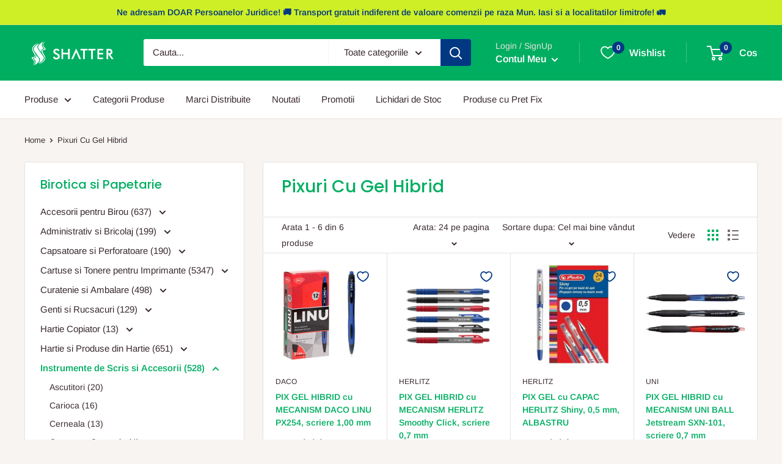

--- FILE ---
content_type: text/html; charset=utf-8
request_url: https://birotica.shatter.ro/collections/pixuri-cu-gel-hibrid
body_size: 39279
content:
<!doctype html>

<html class="no-js" lang="ro-RO">
  <head>
    <meta charset="utf-8">
    <meta name="viewport" content="width=device-width, initial-scale=1.0, height=device-height, minimum-scale=1.0, maximum-scale=1.0">
    <meta name="theme-color" content="#00ae62"><title>Pixuri Cu Gel Hibrid
</title><meta name="description" content="Această pagină web nu este destinată cumpărăturilor on-line, se adresează în primul rând clienților noștri, ca un instrument de lucru, cu posibilitatea generării de comenzi online."><link rel="canonical" href="https://birotica.shatter.ro/collections/pixuri-cu-gel-hibrid"><link rel="shortcut icon" href="//birotica.shatter.ro/cdn/shop/files/shatter-favicon_96x96.png?v=1659111948" type="image/png"><link rel="preload" as="style" href="//birotica.shatter.ro/cdn/shop/t/2/assets/theme.css?v=35544806429793806021757678457">
    <link rel="preload" as="script" href="//birotica.shatter.ro/cdn/shop/t/2/assets/theme.js?v=126346436303257050861659106172">
    <link rel="preconnect" href="https://cdn.shopify.com">
    <link rel="preconnect" href="https://fonts.shopifycdn.com">
    <link rel="dns-prefetch" href="https://productreviews.shopifycdn.com">
    <link rel="dns-prefetch" href="https://ajax.googleapis.com">
    <link rel="dns-prefetch" href="https://maps.googleapis.com">
    <link rel="dns-prefetch" href="https://maps.gstatic.com">

    <meta property="og:type" content="website">
  <meta property="og:title" content="Pixuri Cu Gel Hibrid">
  <meta property="og:image" content="http://birotica.shatter.ro/cdn/shop/products/PIX_20GEL_20DACO_20LINU_20PX254_2010mm_20mecanism_cbfd4a61-cc67-4103-be04-7277122ca378.jpg?v=1710247588">
  <meta property="og:image:secure_url" content="https://birotica.shatter.ro/cdn/shop/products/PIX_20GEL_20DACO_20LINU_20PX254_2010mm_20mecanism_cbfd4a61-cc67-4103-be04-7277122ca378.jpg?v=1710247588">
  <meta property="og:image:width" content="700">
  <meta property="og:image:height" content="700"><meta property="og:description" content="Această pagină web nu este destinată cumpărăturilor on-line, se adresează în primul rând clienților noștri, ca un instrument de lucru, cu posibilitatea generării de comenzi online."><meta property="og:url" content="https://birotica.shatter.ro/collections/pixuri-cu-gel-hibrid">
<meta property="og:site_name" content="Birotica si Papetarie Shatter"><meta name="twitter:card" content="summary"><meta name="twitter:title" content="Pixuri Cu Gel Hibrid">
  <meta name="twitter:description" content="Această pagină web nu este destinată cumpărăturilor on-line, se adresează în primul rând clienților noștri, ca un instrument de lucru, cu posibilitatea generării de comenzi online.">
  <meta name="twitter:image" content="https://birotica.shatter.ro/cdn/shop/products/PIX_20GEL_20DACO_20LINU_20PX254_2010mm_20mecanism_cbfd4a61-cc67-4103-be04-7277122ca378_600x600_crop_center.jpg?v=1710247588">
    <link rel="preload" href="//birotica.shatter.ro/cdn/fonts/poppins/poppins_n5.ad5b4b72b59a00358afc706450c864c3c8323842.woff2" as="font" type="font/woff2" crossorigin><link rel="preload" href="//birotica.shatter.ro/cdn/fonts/arimo/arimo_n4.a7efb558ca22d2002248bbe6f302a98edee38e35.woff2" as="font" type="font/woff2" crossorigin><style>
  @font-face {
  font-family: Poppins;
  font-weight: 500;
  font-style: normal;
  font-display: swap;
  src: url("//birotica.shatter.ro/cdn/fonts/poppins/poppins_n5.ad5b4b72b59a00358afc706450c864c3c8323842.woff2") format("woff2"),
       url("//birotica.shatter.ro/cdn/fonts/poppins/poppins_n5.33757fdf985af2d24b32fcd84c9a09224d4b2c39.woff") format("woff");
}

  @font-face {
  font-family: Arimo;
  font-weight: 400;
  font-style: normal;
  font-display: swap;
  src: url("//birotica.shatter.ro/cdn/fonts/arimo/arimo_n4.a7efb558ca22d2002248bbe6f302a98edee38e35.woff2") format("woff2"),
       url("//birotica.shatter.ro/cdn/fonts/arimo/arimo_n4.0da809f7d1d5ede2a73be7094ac00741efdb6387.woff") format("woff");
}

@font-face {
  font-family: Arimo;
  font-weight: 600;
  font-style: normal;
  font-display: swap;
  src: url("//birotica.shatter.ro/cdn/fonts/arimo/arimo_n6.9c18b0befd86597f319b7d7f925727d04c262b32.woff2") format("woff2"),
       url("//birotica.shatter.ro/cdn/fonts/arimo/arimo_n6.422bf6679b81a8bfb1b25d19299a53688390c2b9.woff") format("woff");
}

@font-face {
  font-family: Poppins;
  font-weight: 500;
  font-style: italic;
  font-display: swap;
  src: url("//birotica.shatter.ro/cdn/fonts/poppins/poppins_i5.6acfce842c096080e34792078ef3cb7c3aad24d4.woff2") format("woff2"),
       url("//birotica.shatter.ro/cdn/fonts/poppins/poppins_i5.a49113e4fe0ad7fd7716bd237f1602cbec299b3c.woff") format("woff");
}


  @font-face {
  font-family: Arimo;
  font-weight: 700;
  font-style: normal;
  font-display: swap;
  src: url("//birotica.shatter.ro/cdn/fonts/arimo/arimo_n7.1d2d0638e6a1228d86beb0e10006e3280ccb2d04.woff2") format("woff2"),
       url("//birotica.shatter.ro/cdn/fonts/arimo/arimo_n7.f4b9139e8eac4a17b38b8707044c20f54c3be479.woff") format("woff");
}

  @font-face {
  font-family: Arimo;
  font-weight: 400;
  font-style: italic;
  font-display: swap;
  src: url("//birotica.shatter.ro/cdn/fonts/arimo/arimo_i4.438ddb21a1b98c7230698d70dc1a21df235701b2.woff2") format("woff2"),
       url("//birotica.shatter.ro/cdn/fonts/arimo/arimo_i4.0e1908a0dc1ec32fabb5a03a0c9ee2083f82e3d7.woff") format("woff");
}

  @font-face {
  font-family: Arimo;
  font-weight: 700;
  font-style: italic;
  font-display: swap;
  src: url("//birotica.shatter.ro/cdn/fonts/arimo/arimo_i7.b9f09537c29041ec8d51f8cdb7c9b8e4f1f82cb1.woff2") format("woff2"),
       url("//birotica.shatter.ro/cdn/fonts/arimo/arimo_i7.ec659fc855f754fd0b1bd052e606bba1058f73da.woff") format("woff");
}


  :root {
    --default-text-font-size : 15px;
    --base-text-font-size    : 15px;
    --heading-font-family    : Poppins, sans-serif;
    --heading-font-weight    : 500;
    --heading-font-style     : normal;
    --text-font-family       : Arimo, sans-serif;
    --text-font-weight       : 400;
    --text-font-style        : normal;
    --text-font-bolder-weight: 600;
    --text-link-decoration   : underline;

    --text-color               : #3a2a2f;
    --text-color-rgb           : 58, 42, 47;
    --heading-color            : #00ae62;
    --border-color             : #e7e2de;
    --border-color-rgb         : 231, 226, 222;
    --form-border-color        : #dcd5cf;
    --accent-color             : #00ae62;
    --accent-color-rgb         : 0, 174, 98;
    --link-color               : #003882;
    --link-color-hover         : #001735;
    --background               : #f7f4f2;
    --secondary-background     : #ffffff;
    --secondary-background-rgb : 255, 255, 255;
    --accent-background        : rgba(0, 174, 98, 0.08);

    --input-background: #ffffff;

    --error-color       : #f71b1b;
    --error-background  : rgba(247, 27, 27, 0.07);
    --success-color     : #00ae62;
    --success-background: rgba(0, 174, 98, 0.11);

    --primary-button-background      : #003882;
    --primary-button-background-rgb  : 0, 56, 130;
    --primary-button-text-color      : #ffffff;
    --secondary-button-background    : #3a2a2f;
    --secondary-button-background-rgb: 58, 42, 47;
    --secondary-button-text-color    : #ffffff;

    --header-background      : #00ae62;
    --header-text-color      : #ffffff;
    --header-light-text-color: #e9e2dd;
    --header-border-color    : rgba(233, 226, 221, 0.3);
    --header-accent-color    : #003882;

    --footer-background-color:    #f7f4f2;
    --footer-heading-text-color:  #00ae62;
    --footer-body-text-color:     #3a2a2f;
    --footer-body-text-color-rgb: 58, 42, 47;
    --footer-accent-color:        #003882;
    --footer-accent-color-rgb:    0, 56, 130;
    --footer-border:              1px solid var(--border-color);
    
    --flickity-arrow-color: #bcaea3;--product-on-sale-accent           : #ee0000;
    --product-on-sale-accent-rgb       : 238, 0, 0;
    --product-on-sale-color            : #ffffff;
    --product-in-stock-color           : #00ae62;
    --product-low-stock-color          : #ee0000;
    --product-sold-out-color           : #d1d1d4;
    --product-custom-label-1-background: #ff6128;
    --product-custom-label-1-color     : #ffffff;
    --product-custom-label-2-background: #a95ebe;
    --product-custom-label-2-color     : #ffffff;
    --product-review-star-color        : #ffb647;

    --mobile-container-gutter : 20px;
    --desktop-container-gutter: 40px;

    /* Shopify related variables */
    --payment-terms-background-color: #f7f4f2;
  }
</style>

<script>
  // IE11 does not have support for CSS variables, so we have to polyfill them
  if (!(((window || {}).CSS || {}).supports && window.CSS.supports('(--a: 0)'))) {
    const script = document.createElement('script');
    script.type = 'text/javascript';
    script.src = 'https://cdn.jsdelivr.net/npm/css-vars-ponyfill@2';
    script.onload = function() {
      cssVars({});
    };

    document.getElementsByTagName('head')[0].appendChild(script);
  }
</script>


    <script>window.performance && window.performance.mark && window.performance.mark('shopify.content_for_header.start');</script><meta id="shopify-digital-wallet" name="shopify-digital-wallet" content="/65652785395/digital_wallets/dialog">
<link rel="alternate" type="application/atom+xml" title="Feed" href="/collections/pixuri-cu-gel-hibrid.atom" />
<link rel="alternate" type="application/json+oembed" href="https://birotica.shatter.ro/collections/pixuri-cu-gel-hibrid.oembed">
<script async="async" src="/checkouts/internal/preloads.js?locale=ro-RO"></script>
<script id="shopify-features" type="application/json">{"accessToken":"58ac5c3970d6f2845df8b929ec04a703","betas":["rich-media-storefront-analytics"],"domain":"birotica.shatter.ro","predictiveSearch":true,"shopId":65652785395,"locale":"ro"}</script>
<script>var Shopify = Shopify || {};
Shopify.shop = "shattershop.myshopify.com";
Shopify.locale = "ro-RO";
Shopify.currency = {"active":"RON","rate":"1.0"};
Shopify.country = "RO";
Shopify.theme = {"name":"Birotica.Shatter.ro - Birotica si Papetarie","id":134427836659,"schema_name":"Warehouse","schema_version":"2.8.2","theme_store_id":871,"role":"main"};
Shopify.theme.handle = "null";
Shopify.theme.style = {"id":null,"handle":null};
Shopify.cdnHost = "birotica.shatter.ro/cdn";
Shopify.routes = Shopify.routes || {};
Shopify.routes.root = "/";</script>
<script type="module">!function(o){(o.Shopify=o.Shopify||{}).modules=!0}(window);</script>
<script>!function(o){function n(){var o=[];function n(){o.push(Array.prototype.slice.apply(arguments))}return n.q=o,n}var t=o.Shopify=o.Shopify||{};t.loadFeatures=n(),t.autoloadFeatures=n()}(window);</script>
<script id="shop-js-analytics" type="application/json">{"pageType":"collection"}</script>
<script defer="defer" async type="module" src="//birotica.shatter.ro/cdn/shopifycloud/shop-js/modules/v2/client.init-shop-cart-sync_tyEa2BVX.ro-RO.esm.js"></script>
<script defer="defer" async type="module" src="//birotica.shatter.ro/cdn/shopifycloud/shop-js/modules/v2/chunk.common_BrRc8LjO.esm.js"></script>
<script defer="defer" async type="module" src="//birotica.shatter.ro/cdn/shopifycloud/shop-js/modules/v2/chunk.modal_DnCCxPKN.esm.js"></script>
<script type="module">
  await import("//birotica.shatter.ro/cdn/shopifycloud/shop-js/modules/v2/client.init-shop-cart-sync_tyEa2BVX.ro-RO.esm.js");
await import("//birotica.shatter.ro/cdn/shopifycloud/shop-js/modules/v2/chunk.common_BrRc8LjO.esm.js");
await import("//birotica.shatter.ro/cdn/shopifycloud/shop-js/modules/v2/chunk.modal_DnCCxPKN.esm.js");

  window.Shopify.SignInWithShop?.initShopCartSync?.({"fedCMEnabled":true,"windoidEnabled":true});

</script>
<script>(function() {
  var isLoaded = false;
  function asyncLoad() {
    if (isLoaded) return;
    isLoaded = true;
    var urls = ["https:\/\/cloudsearch-1f874.kxcdn.com\/shopify.js?srp=\/a\/search\u0026filtersEnabled=1\u0026shop=shattershop.myshopify.com"];
    for (var i = 0; i < urls.length; i++) {
      var s = document.createElement('script');
      s.type = 'text/javascript';
      s.async = true;
      s.src = urls[i];
      var x = document.getElementsByTagName('script')[0];
      x.parentNode.insertBefore(s, x);
    }
  };
  if(window.attachEvent) {
    window.attachEvent('onload', asyncLoad);
  } else {
    window.addEventListener('load', asyncLoad, false);
  }
})();</script>
<script id="__st">var __st={"a":65652785395,"offset":7200,"reqid":"5e726b86-d7c6-445f-9993-d1ae51f485f5-1769686840","pageurl":"birotica.shatter.ro\/collections\/pixuri-cu-gel-hibrid","u":"e40b22f6306c","p":"collection","rtyp":"collection","rid":405076017395};</script>
<script>window.ShopifyPaypalV4VisibilityTracking = true;</script>
<script id="captcha-bootstrap">!function(){'use strict';const t='contact',e='account',n='new_comment',o=[[t,t],['blogs',n],['comments',n],[t,'customer']],c=[[e,'customer_login'],[e,'guest_login'],[e,'recover_customer_password'],[e,'create_customer']],r=t=>t.map((([t,e])=>`form[action*='/${t}']:not([data-nocaptcha='true']) input[name='form_type'][value='${e}']`)).join(','),a=t=>()=>t?[...document.querySelectorAll(t)].map((t=>t.form)):[];function s(){const t=[...o],e=r(t);return a(e)}const i='password',u='form_key',d=['recaptcha-v3-token','g-recaptcha-response','h-captcha-response',i],f=()=>{try{return window.sessionStorage}catch{return}},m='__shopify_v',_=t=>t.elements[u];function p(t,e,n=!1){try{const o=window.sessionStorage,c=JSON.parse(o.getItem(e)),{data:r}=function(t){const{data:e,action:n}=t;return t[m]||n?{data:e,action:n}:{data:t,action:n}}(c);for(const[e,n]of Object.entries(r))t.elements[e]&&(t.elements[e].value=n);n&&o.removeItem(e)}catch(o){console.error('form repopulation failed',{error:o})}}const l='form_type',E='cptcha';function T(t){t.dataset[E]=!0}const w=window,h=w.document,L='Shopify',v='ce_forms',y='captcha';let A=!1;((t,e)=>{const n=(g='f06e6c50-85a8-45c8-87d0-21a2b65856fe',I='https://cdn.shopify.com/shopifycloud/storefront-forms-hcaptcha/ce_storefront_forms_captcha_hcaptcha.v1.5.2.iife.js',D={infoText:'Protejat prin hCaptcha',privacyText:'Confidențialitate',termsText:'Condiții'},(t,e,n)=>{const o=w[L][v],c=o.bindForm;if(c)return c(t,g,e,D).then(n);var r;o.q.push([[t,g,e,D],n]),r=I,A||(h.body.append(Object.assign(h.createElement('script'),{id:'captcha-provider',async:!0,src:r})),A=!0)});var g,I,D;w[L]=w[L]||{},w[L][v]=w[L][v]||{},w[L][v].q=[],w[L][y]=w[L][y]||{},w[L][y].protect=function(t,e){n(t,void 0,e),T(t)},Object.freeze(w[L][y]),function(t,e,n,w,h,L){const[v,y,A,g]=function(t,e,n){const i=e?o:[],u=t?c:[],d=[...i,...u],f=r(d),m=r(i),_=r(d.filter((([t,e])=>n.includes(e))));return[a(f),a(m),a(_),s()]}(w,h,L),I=t=>{const e=t.target;return e instanceof HTMLFormElement?e:e&&e.form},D=t=>v().includes(t);t.addEventListener('submit',(t=>{const e=I(t);if(!e)return;const n=D(e)&&!e.dataset.hcaptchaBound&&!e.dataset.recaptchaBound,o=_(e),c=g().includes(e)&&(!o||!o.value);(n||c)&&t.preventDefault(),c&&!n&&(function(t){try{if(!f())return;!function(t){const e=f();if(!e)return;const n=_(t);if(!n)return;const o=n.value;o&&e.removeItem(o)}(t);const e=Array.from(Array(32),(()=>Math.random().toString(36)[2])).join('');!function(t,e){_(t)||t.append(Object.assign(document.createElement('input'),{type:'hidden',name:u})),t.elements[u].value=e}(t,e),function(t,e){const n=f();if(!n)return;const o=[...t.querySelectorAll(`input[type='${i}']`)].map((({name:t})=>t)),c=[...d,...o],r={};for(const[a,s]of new FormData(t).entries())c.includes(a)||(r[a]=s);n.setItem(e,JSON.stringify({[m]:1,action:t.action,data:r}))}(t,e)}catch(e){console.error('failed to persist form',e)}}(e),e.submit())}));const S=(t,e)=>{t&&!t.dataset[E]&&(n(t,e.some((e=>e===t))),T(t))};for(const o of['focusin','change'])t.addEventListener(o,(t=>{const e=I(t);D(e)&&S(e,y())}));const B=e.get('form_key'),M=e.get(l),P=B&&M;t.addEventListener('DOMContentLoaded',(()=>{const t=y();if(P)for(const e of t)e.elements[l].value===M&&p(e,B);[...new Set([...A(),...v().filter((t=>'true'===t.dataset.shopifyCaptcha))])].forEach((e=>S(e,t)))}))}(h,new URLSearchParams(w.location.search),n,t,e,['guest_login'])})(!0,!0)}();</script>
<script integrity="sha256-4kQ18oKyAcykRKYeNunJcIwy7WH5gtpwJnB7kiuLZ1E=" data-source-attribution="shopify.loadfeatures" defer="defer" src="//birotica.shatter.ro/cdn/shopifycloud/storefront/assets/storefront/load_feature-a0a9edcb.js" crossorigin="anonymous"></script>
<script data-source-attribution="shopify.dynamic_checkout.dynamic.init">var Shopify=Shopify||{};Shopify.PaymentButton=Shopify.PaymentButton||{isStorefrontPortableWallets:!0,init:function(){window.Shopify.PaymentButton.init=function(){};var t=document.createElement("script");t.src="https://birotica.shatter.ro/cdn/shopifycloud/portable-wallets/latest/portable-wallets.ro.js",t.type="module",document.head.appendChild(t)}};
</script>
<script data-source-attribution="shopify.dynamic_checkout.buyer_consent">
  function portableWalletsHideBuyerConsent(e){var t=document.getElementById("shopify-buyer-consent"),n=document.getElementById("shopify-subscription-policy-button");t&&n&&(t.classList.add("hidden"),t.setAttribute("aria-hidden","true"),n.removeEventListener("click",e))}function portableWalletsShowBuyerConsent(e){var t=document.getElementById("shopify-buyer-consent"),n=document.getElementById("shopify-subscription-policy-button");t&&n&&(t.classList.remove("hidden"),t.removeAttribute("aria-hidden"),n.addEventListener("click",e))}window.Shopify?.PaymentButton&&(window.Shopify.PaymentButton.hideBuyerConsent=portableWalletsHideBuyerConsent,window.Shopify.PaymentButton.showBuyerConsent=portableWalletsShowBuyerConsent);
</script>
<script data-source-attribution="shopify.dynamic_checkout.cart.bootstrap">document.addEventListener("DOMContentLoaded",(function(){function t(){return document.querySelector("shopify-accelerated-checkout-cart, shopify-accelerated-checkout")}if(t())Shopify.PaymentButton.init();else{new MutationObserver((function(e,n){t()&&(Shopify.PaymentButton.init(),n.disconnect())})).observe(document.body,{childList:!0,subtree:!0})}}));
</script>
<script id='scb4127' type='text/javascript' async='' src='https://birotica.shatter.ro/cdn/shopifycloud/privacy-banner/storefront-banner.js'></script>
<script>window.performance && window.performance.mark && window.performance.mark('shopify.content_for_header.end');</script>

    <link rel="stylesheet" href="//birotica.shatter.ro/cdn/shop/t/2/assets/theme.css?v=35544806429793806021757678457">

    


  <script type="application/ld+json">
  {
    "@context": "https://schema.org",
    "@type": "BreadcrumbList",
  "itemListElement": [{
      "@type": "ListItem",
      "position": 1,
      "name": "Home",
      "item": "https://birotica.shatter.ro"
    },{
          "@type": "ListItem",
          "position": 2,
          "name": "Pixuri Cu Gel Hibrid",
          "item": "https://birotica.shatter.ro/collections/pixuri-cu-gel-hibrid"
        }]
  }
  </script>



    <script>
      // This allows to expose several variables to the global scope, to be used in scripts
      window.theme = {
        pageType: "collection",
        cartCount: 0,
        moneyFormat: "\u003cspan class=dualPrice\u003e{{amount_with_comma_separator}} lei\u003c\/span\u003e",
        moneyWithCurrencyFormat: "\u003cspan class=dualPrice\u003e{{amount_with_comma_separator}} lei RON\u003c\/span\u003e",
        currencyCodeEnabled: false,
        showDiscount: true,
        discountMode: "percentage",
        searchMode: "product",
        searchUnavailableProducts: "last",
        cartType: "drawer"
      };

      window.routes = {
        rootUrl: "\/",
        rootUrlWithoutSlash: '',
        cartUrl: "\/cart",
        cartAddUrl: "\/cart\/add",
        cartChangeUrl: "\/cart\/change",
        searchUrl: "\/search",
        productRecommendationsUrl: "\/recommendations\/products"
      };

      window.languages = {
        productRegularPrice: "Pret Normal",
        productSalePrice: "Pret Redus",
        collectionOnSaleLabel: "Economiseste {{savings}}",
        productFormUnavailable: "Indisponibil",
        productFormAddToCart: "Adauga in cos",
        productFormSoldOut: "Sold out",
        productAdded: "Produsul a fost adaugat in cos",
        productAddedShort: "Adaugat!",
        shippingEstimatorNoResults: "Nu s-a putut calcula un cost de livrare pentru adresa ta",
        shippingEstimatorOneResult: "Exista un singur tarif de livrare pentru adresa ta",
        shippingEstimatorMultipleResults: "Exista {{count}} tarife de livrare pentru adresa ta",
        shippingEstimatorErrors: "Sunt cateva erori"
      };

      window.lazySizesConfig = {
        loadHidden: false,
        hFac: 0.8,
        expFactor: 3,
        customMedia: {
          '--phone': '(max-width: 640px)',
          '--tablet': '(min-width: 641px) and (max-width: 1023px)',
          '--lap': '(min-width: 1024px)'
        }
      };

      document.documentElement.className = document.documentElement.className.replace('no-js', 'js');
    </script><script src="//birotica.shatter.ro/cdn/shop/t/2/assets/theme.js?v=126346436303257050861659106172" defer></script>
    <script src="//birotica.shatter.ro/cdn/shop/t/2/assets/custom.js?v=102476495355921946141659106172" defer></script><script>
        (function () {
          window.onpageshow = function() {
            // We force re-freshing the cart content onpageshow, as most browsers will serve a cache copy when hitting the
            // back button, which cause staled data
            document.documentElement.dispatchEvent(new CustomEvent('cart:refresh', {
              bubbles: true,
              detail: {scrollToTop: false}
            }));
          };
        })();
      </script><!-- BEGIN app block: shopify://apps/dual-price-display-pro/blocks/app-block/fbd96439-f105-44a6-b4c5-51766faddec4 -->
    <!-- BEGIN app snippet: init --><style>
    .dualPrice{display:block;}
    [itemprop="price"]{display:block !important;}
</style>

    <div class="styleForDualPrice tae">
        <style>
            .dualPrice{display:none;}
        </style>
    </div>


<script type="text/javascript">
    
    var isCart = false;
    
    var dualPriceStoreID = parseInt('2487');
    var dpLocalizationIsoCode = 'RO';

    
    var dp_activate_app = '1';
    var dp_base_price_type = '1';
    var dp_price_type_to_show = '0';
    var dp_first_price = '1';
    var dp_tax_percent = '19';
    var dp_dual_price_for_taxable_products = '0';
    var dp_apply_only_tax_rules_prices = '';
    var dp_tax_incl_label = 'cu TVA';
    var dp_tax_excl_label = 'fara TVA';
    var dp_price_path = '[itemprop=price]';
    var dp_catalog_price_path = '.dualPrice';
    var dp_tax_incl_color = '#00ae62';
    var dp_tax_excl_color = '#000000';
    var dp_size_ratio = '2';
    var dp_money_format = '$$amount_with_comma_separator&& lei';
    
        dp_money_format = '{{amount_with_comma_separator}} lei';
    
    var dp_show_compare_at_price = '0';

    var dp_tax_rules = [];
    
        dp_tax_rules = [];
    

    var dp_customer_tags = [];
    
        
    

    var dp_collections_products_ids = {};
    
    
</script>
<!-- END app snippet -->
    <!-- BEGIN app snippet: scripts -->

    <script src='https://cdn.shopify.com/extensions/019b1312-1188-701f-a167-4312b20b1b1a/dual-price-display-pro-11/assets/dualPrice_v5.js' defer></script>


<!-- END app snippet -->



<!-- END app block --><!-- BEGIN app block: shopify://apps/king-product-options-variant/blocks/app-embed/ce104259-52b1-4720-9ecf-76b34cae0401 -->

<!-- END app block --><link href="https://monorail-edge.shopifysvc.com" rel="dns-prefetch">
<script>(function(){if ("sendBeacon" in navigator && "performance" in window) {try {var session_token_from_headers = performance.getEntriesByType('navigation')[0].serverTiming.find(x => x.name == '_s').description;} catch {var session_token_from_headers = undefined;}var session_cookie_matches = document.cookie.match(/_shopify_s=([^;]*)/);var session_token_from_cookie = session_cookie_matches && session_cookie_matches.length === 2 ? session_cookie_matches[1] : "";var session_token = session_token_from_headers || session_token_from_cookie || "";function handle_abandonment_event(e) {var entries = performance.getEntries().filter(function(entry) {return /monorail-edge.shopifysvc.com/.test(entry.name);});if (!window.abandonment_tracked && entries.length === 0) {window.abandonment_tracked = true;var currentMs = Date.now();var navigation_start = performance.timing.navigationStart;var payload = {shop_id: 65652785395,url: window.location.href,navigation_start,duration: currentMs - navigation_start,session_token,page_type: "collection"};window.navigator.sendBeacon("https://monorail-edge.shopifysvc.com/v1/produce", JSON.stringify({schema_id: "online_store_buyer_site_abandonment/1.1",payload: payload,metadata: {event_created_at_ms: currentMs,event_sent_at_ms: currentMs}}));}}window.addEventListener('pagehide', handle_abandonment_event);}}());</script>
<script id="web-pixels-manager-setup">(function e(e,d,r,n,o){if(void 0===o&&(o={}),!Boolean(null===(a=null===(i=window.Shopify)||void 0===i?void 0:i.analytics)||void 0===a?void 0:a.replayQueue)){var i,a;window.Shopify=window.Shopify||{};var t=window.Shopify;t.analytics=t.analytics||{};var s=t.analytics;s.replayQueue=[],s.publish=function(e,d,r){return s.replayQueue.push([e,d,r]),!0};try{self.performance.mark("wpm:start")}catch(e){}var l=function(){var e={modern:/Edge?\/(1{2}[4-9]|1[2-9]\d|[2-9]\d{2}|\d{4,})\.\d+(\.\d+|)|Firefox\/(1{2}[4-9]|1[2-9]\d|[2-9]\d{2}|\d{4,})\.\d+(\.\d+|)|Chrom(ium|e)\/(9{2}|\d{3,})\.\d+(\.\d+|)|(Maci|X1{2}).+ Version\/(15\.\d+|(1[6-9]|[2-9]\d|\d{3,})\.\d+)([,.]\d+|)( \(\w+\)|)( Mobile\/\w+|) Safari\/|Chrome.+OPR\/(9{2}|\d{3,})\.\d+\.\d+|(CPU[ +]OS|iPhone[ +]OS|CPU[ +]iPhone|CPU IPhone OS|CPU iPad OS)[ +]+(15[._]\d+|(1[6-9]|[2-9]\d|\d{3,})[._]\d+)([._]\d+|)|Android:?[ /-](13[3-9]|1[4-9]\d|[2-9]\d{2}|\d{4,})(\.\d+|)(\.\d+|)|Android.+Firefox\/(13[5-9]|1[4-9]\d|[2-9]\d{2}|\d{4,})\.\d+(\.\d+|)|Android.+Chrom(ium|e)\/(13[3-9]|1[4-9]\d|[2-9]\d{2}|\d{4,})\.\d+(\.\d+|)|SamsungBrowser\/([2-9]\d|\d{3,})\.\d+/,legacy:/Edge?\/(1[6-9]|[2-9]\d|\d{3,})\.\d+(\.\d+|)|Firefox\/(5[4-9]|[6-9]\d|\d{3,})\.\d+(\.\d+|)|Chrom(ium|e)\/(5[1-9]|[6-9]\d|\d{3,})\.\d+(\.\d+|)([\d.]+$|.*Safari\/(?![\d.]+ Edge\/[\d.]+$))|(Maci|X1{2}).+ Version\/(10\.\d+|(1[1-9]|[2-9]\d|\d{3,})\.\d+)([,.]\d+|)( \(\w+\)|)( Mobile\/\w+|) Safari\/|Chrome.+OPR\/(3[89]|[4-9]\d|\d{3,})\.\d+\.\d+|(CPU[ +]OS|iPhone[ +]OS|CPU[ +]iPhone|CPU IPhone OS|CPU iPad OS)[ +]+(10[._]\d+|(1[1-9]|[2-9]\d|\d{3,})[._]\d+)([._]\d+|)|Android:?[ /-](13[3-9]|1[4-9]\d|[2-9]\d{2}|\d{4,})(\.\d+|)(\.\d+|)|Mobile Safari.+OPR\/([89]\d|\d{3,})\.\d+\.\d+|Android.+Firefox\/(13[5-9]|1[4-9]\d|[2-9]\d{2}|\d{4,})\.\d+(\.\d+|)|Android.+Chrom(ium|e)\/(13[3-9]|1[4-9]\d|[2-9]\d{2}|\d{4,})\.\d+(\.\d+|)|Android.+(UC? ?Browser|UCWEB|U3)[ /]?(15\.([5-9]|\d{2,})|(1[6-9]|[2-9]\d|\d{3,})\.\d+)\.\d+|SamsungBrowser\/(5\.\d+|([6-9]|\d{2,})\.\d+)|Android.+MQ{2}Browser\/(14(\.(9|\d{2,})|)|(1[5-9]|[2-9]\d|\d{3,})(\.\d+|))(\.\d+|)|K[Aa][Ii]OS\/(3\.\d+|([4-9]|\d{2,})\.\d+)(\.\d+|)/},d=e.modern,r=e.legacy,n=navigator.userAgent;return n.match(d)?"modern":n.match(r)?"legacy":"unknown"}(),u="modern"===l?"modern":"legacy",c=(null!=n?n:{modern:"",legacy:""})[u],f=function(e){return[e.baseUrl,"/wpm","/b",e.hashVersion,"modern"===e.buildTarget?"m":"l",".js"].join("")}({baseUrl:d,hashVersion:r,buildTarget:u}),m=function(e){var d=e.version,r=e.bundleTarget,n=e.surface,o=e.pageUrl,i=e.monorailEndpoint;return{emit:function(e){var a=e.status,t=e.errorMsg,s=(new Date).getTime(),l=JSON.stringify({metadata:{event_sent_at_ms:s},events:[{schema_id:"web_pixels_manager_load/3.1",payload:{version:d,bundle_target:r,page_url:o,status:a,surface:n,error_msg:t},metadata:{event_created_at_ms:s}}]});if(!i)return console&&console.warn&&console.warn("[Web Pixels Manager] No Monorail endpoint provided, skipping logging."),!1;try{return self.navigator.sendBeacon.bind(self.navigator)(i,l)}catch(e){}var u=new XMLHttpRequest;try{return u.open("POST",i,!0),u.setRequestHeader("Content-Type","text/plain"),u.send(l),!0}catch(e){return console&&console.warn&&console.warn("[Web Pixels Manager] Got an unhandled error while logging to Monorail."),!1}}}}({version:r,bundleTarget:l,surface:e.surface,pageUrl:self.location.href,monorailEndpoint:e.monorailEndpoint});try{o.browserTarget=l,function(e){var d=e.src,r=e.async,n=void 0===r||r,o=e.onload,i=e.onerror,a=e.sri,t=e.scriptDataAttributes,s=void 0===t?{}:t,l=document.createElement("script"),u=document.querySelector("head"),c=document.querySelector("body");if(l.async=n,l.src=d,a&&(l.integrity=a,l.crossOrigin="anonymous"),s)for(var f in s)if(Object.prototype.hasOwnProperty.call(s,f))try{l.dataset[f]=s[f]}catch(e){}if(o&&l.addEventListener("load",o),i&&l.addEventListener("error",i),u)u.appendChild(l);else{if(!c)throw new Error("Did not find a head or body element to append the script");c.appendChild(l)}}({src:f,async:!0,onload:function(){if(!function(){var e,d;return Boolean(null===(d=null===(e=window.Shopify)||void 0===e?void 0:e.analytics)||void 0===d?void 0:d.initialized)}()){var d=window.webPixelsManager.init(e)||void 0;if(d){var r=window.Shopify.analytics;r.replayQueue.forEach((function(e){var r=e[0],n=e[1],o=e[2];d.publishCustomEvent(r,n,o)})),r.replayQueue=[],r.publish=d.publishCustomEvent,r.visitor=d.visitor,r.initialized=!0}}},onerror:function(){return m.emit({status:"failed",errorMsg:"".concat(f," has failed to load")})},sri:function(e){var d=/^sha384-[A-Za-z0-9+/=]+$/;return"string"==typeof e&&d.test(e)}(c)?c:"",scriptDataAttributes:o}),m.emit({status:"loading"})}catch(e){m.emit({status:"failed",errorMsg:(null==e?void 0:e.message)||"Unknown error"})}}})({shopId: 65652785395,storefrontBaseUrl: "https://birotica.shatter.ro",extensionsBaseUrl: "https://extensions.shopifycdn.com/cdn/shopifycloud/web-pixels-manager",monorailEndpoint: "https://monorail-edge.shopifysvc.com/unstable/produce_batch",surface: "storefront-renderer",enabledBetaFlags: ["2dca8a86"],webPixelsConfigList: [{"id":"shopify-app-pixel","configuration":"{}","eventPayloadVersion":"v1","runtimeContext":"STRICT","scriptVersion":"0450","apiClientId":"shopify-pixel","type":"APP","privacyPurposes":["ANALYTICS","MARKETING"]},{"id":"shopify-custom-pixel","eventPayloadVersion":"v1","runtimeContext":"LAX","scriptVersion":"0450","apiClientId":"shopify-pixel","type":"CUSTOM","privacyPurposes":["ANALYTICS","MARKETING"]}],isMerchantRequest: false,initData: {"shop":{"name":"Birotica si Papetarie Shatter","paymentSettings":{"currencyCode":"RON"},"myshopifyDomain":"shattershop.myshopify.com","countryCode":"RO","storefrontUrl":"https:\/\/birotica.shatter.ro"},"customer":null,"cart":null,"checkout":null,"productVariants":[],"purchasingCompany":null},},"https://birotica.shatter.ro/cdn","1d2a099fw23dfb22ep557258f5m7a2edbae",{"modern":"","legacy":""},{"shopId":"65652785395","storefrontBaseUrl":"https:\/\/birotica.shatter.ro","extensionBaseUrl":"https:\/\/extensions.shopifycdn.com\/cdn\/shopifycloud\/web-pixels-manager","surface":"storefront-renderer","enabledBetaFlags":"[\"2dca8a86\"]","isMerchantRequest":"false","hashVersion":"1d2a099fw23dfb22ep557258f5m7a2edbae","publish":"custom","events":"[[\"page_viewed\",{}],[\"collection_viewed\",{\"collection\":{\"id\":\"405076017395\",\"title\":\"Pixuri Cu Gel Hibrid\",\"productVariants\":[{\"price\":{\"amount\":2.25,\"currencyCode\":\"RON\"},\"product\":{\"title\":\"PIX GEL HIBRID cu MECANISM DACO LINU PX254, scriere 1,00 mm\",\"vendor\":\"Daco\",\"id\":\"7887590850803\",\"untranslatedTitle\":\"PIX GEL HIBRID cu MECANISM DACO LINU PX254, scriere 1,00 mm\",\"url\":\"\/products\/pix-gel-hibrid-cu-mecanism-daco-linu-px254-100mm\",\"type\":\"Pixuri cu Gel Hibrid\"},\"id\":\"48020700791107\",\"image\":{\"src\":\"\/\/birotica.shatter.ro\/cdn\/shop\/products\/PIX_20GEL_20DACO_20LINU_20PX254_2010mm_20mecanism_cbfd4a61-cc67-4103-be04-7277122ca378.jpg?v=1710247588\"},\"sku\":\"PX254\",\"title\":\"cu mecanism \/ 1,0 mm \/ alege varianta\",\"untranslatedTitle\":\"cu mecanism \/ 1,0 mm \/ alege varianta\"},{\"price\":{\"amount\":2.63,\"currencyCode\":\"RON\"},\"product\":{\"title\":\"PIX GEL HIBRID cu MECANISM HERLITZ Smoothy Click, scriere 0,7 mm\",\"vendor\":\"Herlitz\",\"id\":\"7887590818035\",\"untranslatedTitle\":\"PIX GEL HIBRID cu MECANISM HERLITZ Smoothy Click, scriere 0,7 mm\",\"url\":\"\/products\/pix-gel-hibrid-cu-mecanism-herlitz-smoothy-click-07mm\",\"type\":\"Pixuri cu Gel Hibrid\"},\"id\":\"48020700594499\",\"image\":{\"src\":\"\/\/birotica.shatter.ro\/cdn\/shop\/products\/PIX_20CU_20GEL_20HERLITZ_20mina_2007_20mm_46a26642-4578-4562-87e9-aae41d4ff065.jpg?v=1710247578\"},\"sku\":\"9476470\",\"title\":\"cu mecanism \/ 0,7 mm \/ alege varianta\",\"untranslatedTitle\":\"cu mecanism \/ 0,7 mm \/ alege varianta\"},{\"price\":{\"amount\":2.3,\"currencyCode\":\"RON\"},\"product\":{\"title\":\"PIX GEL cu CAPAC HERLITZ Shiny, 0,5 mm, ALBASTRU\",\"vendor\":\"Herlitz\",\"id\":\"7887590785267\",\"untranslatedTitle\":\"PIX GEL cu CAPAC HERLITZ Shiny, 0,5 mm, ALBASTRU\",\"url\":\"\/products\/pix-gel-herlitz-shiny-albastru-05mm\",\"type\":\"Pixuri cu Gel Hibrid\"},\"id\":\"47015017480515\",\"image\":{\"src\":\"\/\/birotica.shatter.ro\/cdn\/shop\/products\/PIX_20CU_20GEL_20HERLITZShiny_20mina_2005_20mm_20ALBASTRU.jpg?v=1707821915\"},\"sku\":\"9480600\/24\",\"title\":\"cu capac \/ 0,5 mm \/ albastru\",\"untranslatedTitle\":\"cu capac \/ 0,5 mm \/ albastru\"},{\"price\":{\"amount\":4.16,\"currencyCode\":\"RON\"},\"product\":{\"title\":\"PIX GEL HIBRID cu MECANISM UNI BALL Jetstream SXN-101, scriere 0,7 mm\",\"vendor\":\"Uni\",\"id\":\"7887591014643\",\"untranslatedTitle\":\"PIX GEL HIBRID cu MECANISM UNI BALL Jetstream SXN-101, scriere 0,7 mm\",\"url\":\"\/products\/pix-gel-hibrid-cu-mecanism-uni-ball-jetstream-sxn-101-07mm\",\"type\":\"Pixuri cu Gel Hibrid\"},\"id\":\"48020701086019\",\"image\":{\"src\":\"\/\/birotica.shatter.ro\/cdn\/shop\/products\/PIX_20hibrid_20UNI_20BALL_20Jetstream_20SXN-101_2007mm_23895b56-f25d-4b31-b3ac-14fe32a9a5e7.jpg?v=1710247604\"},\"sku\":\"SXN-101\/7\",\"title\":\"cu mecanism \/ 0,7 mm \/ alege varianta\",\"untranslatedTitle\":\"cu mecanism \/ 0,7 mm \/ alege varianta\"},{\"price\":{\"amount\":1.66,\"currencyCode\":\"RON\"},\"product\":{\"title\":\"PIX GEL HIBRID cu MECANISM DACO METALIN PX256, 1,00 mm, ALBASTRU\",\"vendor\":\"Daco\",\"id\":\"7887590916339\",\"untranslatedTitle\":\"PIX GEL HIBRID cu MECANISM DACO METALIN PX256, 1,00 mm, ALBASTRU\",\"url\":\"\/products\/pix-gel-hibrid-cu-mecanism-daco-metalin-px256-100mm-albastru\",\"type\":\"Pixuri cu Gel Hibrid\"},\"id\":\"43396189454579\",\"image\":{\"src\":\"\/\/birotica.shatter.ro\/cdn\/shop\/products\/PIX_20GEL_20DACO_20METALIN_20PX256_2010mm_20mecanism_20ALBASTRU.jpg?v=1707821977\"},\"sku\":\"PX256\",\"title\":\"cu mecanism \/ 1,0 mm \/ albastru\",\"untranslatedTitle\":\"cu mecanism \/ 1,0 mm \/ albastru\"},{\"price\":{\"amount\":4.16,\"currencyCode\":\"RON\"},\"product\":{\"title\":\"PIX GEL HIBRID cu MECANISM UNI BALL Jetstream SXN-101, scriere 0,5 mm\",\"vendor\":\"Uni\",\"id\":\"7887590949107\",\"untranslatedTitle\":\"PIX GEL HIBRID cu MECANISM UNI BALL Jetstream SXN-101, scriere 0,5 mm\",\"url\":\"\/products\/pix-gel-hibrid-cu-mecanism-uni-ball-jetstream-sxn-101-05mm\",\"type\":\"Pixuri cu Gel Hibrid\"},\"id\":\"48020700922179\",\"image\":{\"src\":\"\/\/birotica.shatter.ro\/cdn\/shop\/products\/PIX_20hibrid_20UNI_20BALL_20Jetstream_20SXN-101_2005mm_c41fdad9-defa-420f-9533-2965f7afcda9.jpg?v=1710247596\"},\"sku\":\"SXN-101\/5\",\"title\":\"cu mecanism \/ 0,5 mm \/ alege varianta\",\"untranslatedTitle\":\"cu mecanism \/ 0,5 mm \/ alege varianta\"}]}}]]"});</script><script>
  window.ShopifyAnalytics = window.ShopifyAnalytics || {};
  window.ShopifyAnalytics.meta = window.ShopifyAnalytics.meta || {};
  window.ShopifyAnalytics.meta.currency = 'RON';
  var meta = {"products":[{"id":7887590850803,"gid":"gid:\/\/shopify\/Product\/7887590850803","vendor":"Daco","type":"Pixuri cu Gel Hibrid","handle":"pix-gel-hibrid-cu-mecanism-daco-linu-px254-100mm","variants":[{"id":48020700791107,"price":225,"name":"PIX GEL HIBRID cu MECANISM DACO LINU PX254, scriere 1,00 mm - cu mecanism \/ 1,0 mm \/ alege varianta","public_title":"cu mecanism \/ 1,0 mm \/ alege varianta","sku":"PX254"},{"id":43396189094131,"price":225,"name":"PIX GEL HIBRID cu MECANISM DACO LINU PX254, scriere 1,00 mm - cu mecanism \/ 1,0 mm \/ albastru","public_title":"cu mecanism \/ 1,0 mm \/ albastru","sku":"PX254A"},{"id":43396189126899,"price":225,"name":"PIX GEL HIBRID cu MECANISM DACO LINU PX254, scriere 1,00 mm - cu mecanism \/ 1,0 mm \/ negru","public_title":"cu mecanism \/ 1,0 mm \/ negru","sku":"PX254N"},{"id":43396189159667,"price":225,"name":"PIX GEL HIBRID cu MECANISM DACO LINU PX254, scriere 1,00 mm - cu mecanism \/ 1,0 mm \/ rosu","public_title":"cu mecanism \/ 1,0 mm \/ rosu","sku":"PX254R"},{"id":43396189192435,"price":225,"name":"PIX GEL HIBRID cu MECANISM DACO LINU PX254, scriere 1,00 mm - cu mecanism \/ 1,0 mm \/ verde","public_title":"cu mecanism \/ 1,0 mm \/ verde","sku":"PX254V"}],"remote":false},{"id":7887590818035,"gid":"gid:\/\/shopify\/Product\/7887590818035","vendor":"Herlitz","type":"Pixuri cu Gel Hibrid","handle":"pix-gel-hibrid-cu-mecanism-herlitz-smoothy-click-07mm","variants":[{"id":48020700594499,"price":263,"name":"PIX GEL HIBRID cu MECANISM HERLITZ Smoothy Click, scriere 0,7 mm - cu mecanism \/ 0,7 mm \/ alege varianta","public_title":"cu mecanism \/ 0,7 mm \/ alege varianta","sku":"9476470"},{"id":43396188995827,"price":263,"name":"PIX GEL HIBRID cu MECANISM HERLITZ Smoothy Click, scriere 0,7 mm - cu mecanism \/ 0,7 mm \/ albastru","public_title":"cu mecanism \/ 0,7 mm \/ albastru","sku":"400197873\/24"},{"id":43396189028595,"price":273,"name":"PIX GEL HIBRID cu MECANISM HERLITZ Smoothy Click, scriere 0,7 mm - cu mecanism \/ 0,7 mm \/ negru","public_title":"cu mecanism \/ 0,7 mm \/ negru","sku":"400197869\/12"},{"id":43396189061363,"price":273,"name":"PIX GEL HIBRID cu MECANISM HERLITZ Smoothy Click, scriere 0,7 mm - cu mecanism \/ 0,7 mm \/ rosu","public_title":"cu mecanism \/ 0,7 mm \/ rosu","sku":"400197868\/12"}],"remote":false},{"id":7887590785267,"gid":"gid:\/\/shopify\/Product\/7887590785267","vendor":"Herlitz","type":"Pixuri cu Gel Hibrid","handle":"pix-gel-herlitz-shiny-albastru-05mm","variants":[{"id":47015017480515,"price":230,"name":"PIX GEL cu CAPAC HERLITZ Shiny, 0,5 mm, ALBASTRU - cu capac \/ 0,5 mm \/ albastru","public_title":"cu capac \/ 0,5 mm \/ albastru","sku":"9480600\/24"}],"remote":false},{"id":7887591014643,"gid":"gid:\/\/shopify\/Product\/7887591014643","vendor":"Uni","type":"Pixuri cu Gel Hibrid","handle":"pix-gel-hibrid-cu-mecanism-uni-ball-jetstream-sxn-101-07mm","variants":[{"id":48020701086019,"price":416,"name":"PIX GEL HIBRID cu MECANISM UNI BALL Jetstream SXN-101, scriere 0,7 mm - cu mecanism \/ 0,7 mm \/ alege varianta","public_title":"cu mecanism \/ 0,7 mm \/ alege varianta","sku":"SXN-101\/7"},{"id":43396189585651,"price":416,"name":"PIX GEL HIBRID cu MECANISM UNI BALL Jetstream SXN-101, scriere 0,7 mm - cu mecanism \/ 0,7 mm \/ albastru","public_title":"cu mecanism \/ 0,7 mm \/ albastru","sku":"J115"},{"id":47373176766787,"price":416,"name":"PIX GEL HIBRID cu MECANISM UNI BALL Jetstream SXN-101, scriere 0,7 mm - cu mecanism \/ 0,7 mm \/ negru","public_title":"cu mecanism \/ 0,7 mm \/ negru","sku":"J116"},{"id":47373176799555,"price":416,"name":"PIX GEL HIBRID cu MECANISM UNI BALL Jetstream SXN-101, scriere 0,7 mm - cu mecanism \/ 0,7 mm \/ rosu","public_title":"cu mecanism \/ 0,7 mm \/ rosu","sku":"J117"}],"remote":false},{"id":7887590916339,"gid":"gid:\/\/shopify\/Product\/7887590916339","vendor":"Daco","type":"Pixuri cu Gel Hibrid","handle":"pix-gel-hibrid-cu-mecanism-daco-metalin-px256-100mm-albastru","variants":[{"id":43396189454579,"price":166,"name":"PIX GEL HIBRID cu MECANISM DACO METALIN PX256, 1,00 mm, ALBASTRU - cu mecanism \/ 1,0 mm \/ albastru","public_title":"cu mecanism \/ 1,0 mm \/ albastru","sku":"PX256"}],"remote":false},{"id":7887590949107,"gid":"gid:\/\/shopify\/Product\/7887590949107","vendor":"Uni","type":"Pixuri cu Gel Hibrid","handle":"pix-gel-hibrid-cu-mecanism-uni-ball-jetstream-sxn-101-05mm","variants":[{"id":48020700922179,"price":416,"name":"PIX GEL HIBRID cu MECANISM UNI BALL Jetstream SXN-101, scriere 0,5 mm - cu mecanism \/ 0,5 mm \/ alege varianta","public_title":"cu mecanism \/ 0,5 mm \/ alege varianta","sku":"SXN-101\/5"},{"id":43396189487347,"price":416,"name":"PIX GEL HIBRID cu MECANISM UNI BALL Jetstream SXN-101, scriere 0,5 mm - cu mecanism \/ 0,5 mm \/ albastru","public_title":"cu mecanism \/ 0,5 mm \/ albastru","sku":"J112"},{"id":47373176701251,"price":416,"name":"PIX GEL HIBRID cu MECANISM UNI BALL Jetstream SXN-101, scriere 0,5 mm - cu mecanism \/ 0,5 mm \/ negru","public_title":"cu mecanism \/ 0,5 mm \/ negru","sku":"J113"},{"id":47373176734019,"price":416,"name":"PIX GEL HIBRID cu MECANISM UNI BALL Jetstream SXN-101, scriere 0,5 mm - cu mecanism \/ 0,5 mm \/ rosu","public_title":"cu mecanism \/ 0,5 mm \/ rosu","sku":"J114"}],"remote":false}],"page":{"pageType":"collection","resourceType":"collection","resourceId":405076017395,"requestId":"5e726b86-d7c6-445f-9993-d1ae51f485f5-1769686840"}};
  for (var attr in meta) {
    window.ShopifyAnalytics.meta[attr] = meta[attr];
  }
</script>
<script class="analytics">
  (function () {
    var customDocumentWrite = function(content) {
      var jquery = null;

      if (window.jQuery) {
        jquery = window.jQuery;
      } else if (window.Checkout && window.Checkout.$) {
        jquery = window.Checkout.$;
      }

      if (jquery) {
        jquery('body').append(content);
      }
    };

    var hasLoggedConversion = function(token) {
      if (token) {
        return document.cookie.indexOf('loggedConversion=' + token) !== -1;
      }
      return false;
    }

    var setCookieIfConversion = function(token) {
      if (token) {
        var twoMonthsFromNow = new Date(Date.now());
        twoMonthsFromNow.setMonth(twoMonthsFromNow.getMonth() + 2);

        document.cookie = 'loggedConversion=' + token + '; expires=' + twoMonthsFromNow;
      }
    }

    var trekkie = window.ShopifyAnalytics.lib = window.trekkie = window.trekkie || [];
    if (trekkie.integrations) {
      return;
    }
    trekkie.methods = [
      'identify',
      'page',
      'ready',
      'track',
      'trackForm',
      'trackLink'
    ];
    trekkie.factory = function(method) {
      return function() {
        var args = Array.prototype.slice.call(arguments);
        args.unshift(method);
        trekkie.push(args);
        return trekkie;
      };
    };
    for (var i = 0; i < trekkie.methods.length; i++) {
      var key = trekkie.methods[i];
      trekkie[key] = trekkie.factory(key);
    }
    trekkie.load = function(config) {
      trekkie.config = config || {};
      trekkie.config.initialDocumentCookie = document.cookie;
      var first = document.getElementsByTagName('script')[0];
      var script = document.createElement('script');
      script.type = 'text/javascript';
      script.onerror = function(e) {
        var scriptFallback = document.createElement('script');
        scriptFallback.type = 'text/javascript';
        scriptFallback.onerror = function(error) {
                var Monorail = {
      produce: function produce(monorailDomain, schemaId, payload) {
        var currentMs = new Date().getTime();
        var event = {
          schema_id: schemaId,
          payload: payload,
          metadata: {
            event_created_at_ms: currentMs,
            event_sent_at_ms: currentMs
          }
        };
        return Monorail.sendRequest("https://" + monorailDomain + "/v1/produce", JSON.stringify(event));
      },
      sendRequest: function sendRequest(endpointUrl, payload) {
        // Try the sendBeacon API
        if (window && window.navigator && typeof window.navigator.sendBeacon === 'function' && typeof window.Blob === 'function' && !Monorail.isIos12()) {
          var blobData = new window.Blob([payload], {
            type: 'text/plain'
          });

          if (window.navigator.sendBeacon(endpointUrl, blobData)) {
            return true;
          } // sendBeacon was not successful

        } // XHR beacon

        var xhr = new XMLHttpRequest();

        try {
          xhr.open('POST', endpointUrl);
          xhr.setRequestHeader('Content-Type', 'text/plain');
          xhr.send(payload);
        } catch (e) {
          console.log(e);
        }

        return false;
      },
      isIos12: function isIos12() {
        return window.navigator.userAgent.lastIndexOf('iPhone; CPU iPhone OS 12_') !== -1 || window.navigator.userAgent.lastIndexOf('iPad; CPU OS 12_') !== -1;
      }
    };
    Monorail.produce('monorail-edge.shopifysvc.com',
      'trekkie_storefront_load_errors/1.1',
      {shop_id: 65652785395,
      theme_id: 134427836659,
      app_name: "storefront",
      context_url: window.location.href,
      source_url: "//birotica.shatter.ro/cdn/s/trekkie.storefront.a804e9514e4efded663580eddd6991fcc12b5451.min.js"});

        };
        scriptFallback.async = true;
        scriptFallback.src = '//birotica.shatter.ro/cdn/s/trekkie.storefront.a804e9514e4efded663580eddd6991fcc12b5451.min.js';
        first.parentNode.insertBefore(scriptFallback, first);
      };
      script.async = true;
      script.src = '//birotica.shatter.ro/cdn/s/trekkie.storefront.a804e9514e4efded663580eddd6991fcc12b5451.min.js';
      first.parentNode.insertBefore(script, first);
    };
    trekkie.load(
      {"Trekkie":{"appName":"storefront","development":false,"defaultAttributes":{"shopId":65652785395,"isMerchantRequest":null,"themeId":134427836659,"themeCityHash":"10897982546212351118","contentLanguage":"ro-RO","currency":"RON","eventMetadataId":"c4ec6e4e-a89e-4d94-93cd-05364b80190a"},"isServerSideCookieWritingEnabled":true,"monorailRegion":"shop_domain","enabledBetaFlags":["65f19447","b5387b81"]},"Session Attribution":{},"S2S":{"facebookCapiEnabled":false,"source":"trekkie-storefront-renderer","apiClientId":580111}}
    );

    var loaded = false;
    trekkie.ready(function() {
      if (loaded) return;
      loaded = true;

      window.ShopifyAnalytics.lib = window.trekkie;

      var originalDocumentWrite = document.write;
      document.write = customDocumentWrite;
      try { window.ShopifyAnalytics.merchantGoogleAnalytics.call(this); } catch(error) {};
      document.write = originalDocumentWrite;

      window.ShopifyAnalytics.lib.page(null,{"pageType":"collection","resourceType":"collection","resourceId":405076017395,"requestId":"5e726b86-d7c6-445f-9993-d1ae51f485f5-1769686840","shopifyEmitted":true});

      var match = window.location.pathname.match(/checkouts\/(.+)\/(thank_you|post_purchase)/)
      var token = match? match[1]: undefined;
      if (!hasLoggedConversion(token)) {
        setCookieIfConversion(token);
        window.ShopifyAnalytics.lib.track("Viewed Product Category",{"currency":"RON","category":"Collection: pixuri-cu-gel-hibrid","collectionName":"pixuri-cu-gel-hibrid","collectionId":405076017395,"nonInteraction":true},undefined,undefined,{"shopifyEmitted":true});
      }
    });


        var eventsListenerScript = document.createElement('script');
        eventsListenerScript.async = true;
        eventsListenerScript.src = "//birotica.shatter.ro/cdn/shopifycloud/storefront/assets/shop_events_listener-3da45d37.js";
        document.getElementsByTagName('head')[0].appendChild(eventsListenerScript);

})();</script>
<script
  defer
  src="https://birotica.shatter.ro/cdn/shopifycloud/perf-kit/shopify-perf-kit-3.1.0.min.js"
  data-application="storefront-renderer"
  data-shop-id="65652785395"
  data-render-region="gcp-us-east1"
  data-page-type="collection"
  data-theme-instance-id="134427836659"
  data-theme-name="Warehouse"
  data-theme-version="2.8.2"
  data-monorail-region="shop_domain"
  data-resource-timing-sampling-rate="10"
  data-shs="true"
  data-shs-beacon="true"
  data-shs-export-with-fetch="true"
  data-shs-logs-sample-rate="1"
  data-shs-beacon-endpoint="https://birotica.shatter.ro/api/collect"
></script>
</head>

  <body class="warehouse--v1 features--animate-zoom template-collection " data-instant-intensity="viewport"><svg class="visually-hidden">
      <linearGradient id="rating-star-gradient-half">
        <stop offset="50%" stop-color="var(--product-review-star-color)" />
        <stop offset="50%" stop-color="rgba(var(--text-color-rgb), .4)" stop-opacity="0.4" />
      </linearGradient>
    </svg>

    <a href="#main" class="visually-hidden skip-to-content">Sariti la continut</a>
    <span class="loading-bar"></span>

    <div id="shopify-section-announcement-bar" class="shopify-section"><section data-section-id="announcement-bar" data-section-type="announcement-bar" data-section-settings='{
    "showNewsletter": false
  }'><div class="announcement-bar">
      <div class="container">
        <div class="announcement-bar__inner"><p class="announcement-bar__content announcement-bar__content--center">Ne adresam DOAR Persoanelor Juridice! 🚚 Transport gratuit indiferent de valoare comenzii pe raza Mun. Iasi si a localitatilor limitrofe! 🚛</p></div>
      </div>
    </div>
  </section>

  <style>
    .announcement-bar {
      background: #ceef25;
      color: #003882;
    }
  </style>

  <script>document.documentElement.style.removeProperty('--announcement-bar-button-width');document.documentElement.style.setProperty('--announcement-bar-height', document.getElementById('shopify-section-announcement-bar').clientHeight + 'px');
  </script></div>
<div id="shopify-section-popups" class="shopify-section"><div data-section-id="popups" data-section-type="popups"></div>

</div>
<div id="shopify-section-header" class="shopify-section shopify-section__header"><section data-section-id="header" data-section-type="header" data-section-settings='{
  "navigationLayout": "inline",
  "desktopOpenTrigger": "hover",
  "useStickyHeader": true
}'>
  <header class="header header--inline header--search-expanded" role="banner">
    <div class="container">
      <div class="header__inner"><nav class="header__mobile-nav hidden-lap-and-up">
            <button class="header__mobile-nav-toggle icon-state touch-area" data-action="toggle-menu" aria-expanded="false" aria-haspopup="true" aria-controls="mobile-menu" aria-label="Deschide Meniu">
              <span class="icon-state__primary"><svg focusable="false" class="icon icon--hamburger-mobile " viewBox="0 0 20 16" role="presentation">
      <path d="M0 14h20v2H0v-2zM0 0h20v2H0V0zm0 7h20v2H0V7z" fill="currentColor" fill-rule="evenodd"></path>
    </svg></span>
              <span class="icon-state__secondary"><svg focusable="false" class="icon icon--close " viewBox="0 0 19 19" role="presentation">
      <path d="M9.1923882 8.39339828l7.7781745-7.7781746 1.4142136 1.41421357-7.7781746 7.77817459 7.7781746 7.77817456L16.9705627 19l-7.7781745-7.7781746L1.41421356 19 0 17.5857864l7.7781746-7.77817456L0 2.02943725 1.41421356.61522369 9.1923882 8.39339828z" fill="currentColor" fill-rule="evenodd"></path>
    </svg></span>
            </button><div id="mobile-menu" class="mobile-menu" aria-hidden="true"><svg focusable="false" class="icon icon--nav-triangle-borderless " viewBox="0 0 20 9" role="presentation">
      <path d="M.47108938 9c.2694725-.26871321.57077721-.56867841.90388257-.89986354C3.12384116 6.36134886 5.74788116 3.76338565 9.2467995.30653888c.4145057-.4095171 1.0844277-.40860098 1.4977971.00205122L19.4935156 9H.47108938z" fill="#ffffff"></path>
    </svg><div class="mobile-menu__inner">
    <div class="mobile-menu__panel">
      <div class="mobile-menu__section">
        <ul class="mobile-menu__nav" data-type="menu" role="list"><li class="mobile-menu__nav-item"><button class="mobile-menu__nav-link" data-type="menuitem" aria-haspopup="true" aria-expanded="false" aria-controls="mobile-panel-0" data-action="open-panel">Produse<svg focusable="false" class="icon icon--arrow-right " viewBox="0 0 8 12" role="presentation">
      <path stroke="currentColor" stroke-width="2" d="M2 2l4 4-4 4" fill="none" stroke-linecap="square"></path>
    </svg></button></li><li class="mobile-menu__nav-item"><a href="https://birotica.shatter.ro/collections" class="mobile-menu__nav-link" data-type="menuitem">Categorii Produse</a></li><li class="mobile-menu__nav-item"><a href="/pages/branduri" class="mobile-menu__nav-link" data-type="menuitem">Marci Distribuite</a></li><li class="mobile-menu__nav-item"><a href="/collections/noutati" class="mobile-menu__nav-link" data-type="menuitem">Noutati</a></li><li class="mobile-menu__nav-item"><a href="/collections/promotii" class="mobile-menu__nav-link" data-type="menuitem">Promotii</a></li><li class="mobile-menu__nav-item"><a href="/collections/lichidari-de-stoc" class="mobile-menu__nav-link" data-type="menuitem">Lichidari de Stoc</a></li><li class="mobile-menu__nav-item"><a href="/collections/produse-cu-pert-fix" class="mobile-menu__nav-link" data-type="menuitem">Produse cu Pret Fix</a></li></ul>
      </div><div class="mobile-menu__section mobile-menu__section--loose">
          <p class="mobile-menu__section-title heading h5">Ai nevoie de ajutor?</p><div class="mobile-menu__help-wrapper"><svg focusable="false" class="icon icon--bi-phone " viewBox="0 0 24 24" role="presentation">
      <g stroke-width="2" fill="none" fill-rule="evenodd" stroke-linecap="square">
        <path d="M17 15l-3 3-8-8 3-3-5-5-3 3c0 9.941 8.059 18 18 18l3-3-5-5z" stroke="#00ae62"></path>
        <path d="M14 1c4.971 0 9 4.029 9 9m-9-5c2.761 0 5 2.239 5 5" stroke="#00ae62"></path>
      </g>
    </svg><span>0232 / 262 190</span>
            </div><div class="mobile-menu__help-wrapper"><svg focusable="false" class="icon icon--bi-email " viewBox="0 0 22 22" role="presentation">
      <g fill="none" fill-rule="evenodd">
        <path stroke="#00ae62" d="M.916667 10.08333367l3.66666667-2.65833334v4.65849997zm20.1666667 0L17.416667 7.42500033v4.65849997z"></path>
        <path stroke="#00ae62" stroke-width="2" d="M4.58333367 7.42500033L.916667 10.08333367V21.0833337h20.1666667V10.08333367L17.416667 7.42500033"></path>
        <path stroke="#00ae62" stroke-width="2" d="M4.58333367 12.1000003V.916667H17.416667v11.1833333m-16.5-2.01666663L21.0833337 21.0833337m0-11.00000003L11.0000003 15.5833337"></path>
        <path d="M8.25000033 5.50000033h5.49999997M8.25000033 9.166667h5.49999997" stroke="#00ae62" stroke-width="2" stroke-linecap="square"></path>
      </g>
    </svg><a href="mailto:office@shatter.ro">office@shatter.ro</a>
            </div></div></div><div id="mobile-panel-0" class="mobile-menu__panel is-nested">
          <div class="mobile-menu__section is-sticky">
            <button class="mobile-menu__back-button" data-action="close-panel"><svg focusable="false" class="icon icon--arrow-left " viewBox="0 0 8 12" role="presentation">
      <path stroke="currentColor" stroke-width="2" d="M6 10L2 6l4-4" fill="none" stroke-linecap="square"></path>
    </svg> Inapoi</button>
          </div>

          <div class="mobile-menu__section"><ul class="mobile-menu__nav" data-type="menu" role="list">
                <li class="mobile-menu__nav-item">
                  <a href="/collections/all" class="mobile-menu__nav-link text--strong">Produse</a>
                </li><li class="mobile-menu__nav-item"><button class="mobile-menu__nav-link" data-type="menuitem" aria-haspopup="true" aria-expanded="false" aria-controls="mobile-panel-0-0" data-action="open-panel">Accesorii pentru Birou<svg focusable="false" class="icon icon--arrow-right " viewBox="0 0 8 12" role="presentation">
      <path stroke="currentColor" stroke-width="2" d="M2 2l4 4-4 4" fill="none" stroke-linecap="square"></path>
    </svg></button></li><li class="mobile-menu__nav-item"><button class="mobile-menu__nav-link" data-type="menuitem" aria-haspopup="true" aria-expanded="false" aria-controls="mobile-panel-0-1" data-action="open-panel">Administrativ si Bricolaj<svg focusable="false" class="icon icon--arrow-right " viewBox="0 0 8 12" role="presentation">
      <path stroke="currentColor" stroke-width="2" d="M2 2l4 4-4 4" fill="none" stroke-linecap="square"></path>
    </svg></button></li><li class="mobile-menu__nav-item"><button class="mobile-menu__nav-link" data-type="menuitem" aria-haspopup="true" aria-expanded="false" aria-controls="mobile-panel-0-2" data-action="open-panel">Capsatoare si Perforatoare<svg focusable="false" class="icon icon--arrow-right " viewBox="0 0 8 12" role="presentation">
      <path stroke="currentColor" stroke-width="2" d="M2 2l4 4-4 4" fill="none" stroke-linecap="square"></path>
    </svg></button></li><li class="mobile-menu__nav-item"><button class="mobile-menu__nav-link" data-type="menuitem" aria-haspopup="true" aria-expanded="false" aria-controls="mobile-panel-0-3" data-action="open-panel">Cartuse si Tonere pentru Imprimante<svg focusable="false" class="icon icon--arrow-right " viewBox="0 0 8 12" role="presentation">
      <path stroke="currentColor" stroke-width="2" d="M2 2l4 4-4 4" fill="none" stroke-linecap="square"></path>
    </svg></button></li><li class="mobile-menu__nav-item"><button class="mobile-menu__nav-link" data-type="menuitem" aria-haspopup="true" aria-expanded="false" aria-controls="mobile-panel-0-4" data-action="open-panel">Curatenie si Ambalare<svg focusable="false" class="icon icon--arrow-right " viewBox="0 0 8 12" role="presentation">
      <path stroke="currentColor" stroke-width="2" d="M2 2l4 4-4 4" fill="none" stroke-linecap="square"></path>
    </svg></button></li><li class="mobile-menu__nav-item"><button class="mobile-menu__nav-link" data-type="menuitem" aria-haspopup="true" aria-expanded="false" aria-controls="mobile-panel-0-5" data-action="open-panel">Genti si Rucsacuri<svg focusable="false" class="icon icon--arrow-right " viewBox="0 0 8 12" role="presentation">
      <path stroke="currentColor" stroke-width="2" d="M2 2l4 4-4 4" fill="none" stroke-linecap="square"></path>
    </svg></button></li><li class="mobile-menu__nav-item"><button class="mobile-menu__nav-link" data-type="menuitem" aria-haspopup="true" aria-expanded="false" aria-controls="mobile-panel-0-6" data-action="open-panel">Hartie Copiator<svg focusable="false" class="icon icon--arrow-right " viewBox="0 0 8 12" role="presentation">
      <path stroke="currentColor" stroke-width="2" d="M2 2l4 4-4 4" fill="none" stroke-linecap="square"></path>
    </svg></button></li><li class="mobile-menu__nav-item"><button class="mobile-menu__nav-link" data-type="menuitem" aria-haspopup="true" aria-expanded="false" aria-controls="mobile-panel-0-7" data-action="open-panel">Hartie si Produse din Hartie<svg focusable="false" class="icon icon--arrow-right " viewBox="0 0 8 12" role="presentation">
      <path stroke="currentColor" stroke-width="2" d="M2 2l4 4-4 4" fill="none" stroke-linecap="square"></path>
    </svg></button></li><li class="mobile-menu__nav-item"><button class="mobile-menu__nav-link" data-type="menuitem" aria-haspopup="true" aria-expanded="false" aria-controls="mobile-panel-0-8" data-action="open-panel">Instrumente de Scris si Accesorii<svg focusable="false" class="icon icon--arrow-right " viewBox="0 0 8 12" role="presentation">
      <path stroke="currentColor" stroke-width="2" d="M2 2l4 4-4 4" fill="none" stroke-linecap="square"></path>
    </svg></button></li><li class="mobile-menu__nav-item"><button class="mobile-menu__nav-link" data-type="menuitem" aria-haspopup="true" aria-expanded="false" aria-controls="mobile-panel-0-9" data-action="open-panel">Organizare si Arhivare<svg focusable="false" class="icon icon--arrow-right " viewBox="0 0 8 12" role="presentation">
      <path stroke="currentColor" stroke-width="2" d="M2 2l4 4-4 4" fill="none" stroke-linecap="square"></path>
    </svg></button></li><li class="mobile-menu__nav-item"><button class="mobile-menu__nav-link" data-type="menuitem" aria-haspopup="true" aria-expanded="false" aria-controls="mobile-panel-0-10" data-action="open-panel">Sisteme de Afisare si Prezentare<svg focusable="false" class="icon icon--arrow-right " viewBox="0 0 8 12" role="presentation">
      <path stroke="currentColor" stroke-width="2" d="M2 2l4 4-4 4" fill="none" stroke-linecap="square"></path>
    </svg></button></li><li class="mobile-menu__nav-item"><button class="mobile-menu__nav-link" data-type="menuitem" aria-haspopup="true" aria-expanded="false" aria-controls="mobile-panel-0-11" data-action="open-panel">Tehnica de Birou<svg focusable="false" class="icon icon--arrow-right " viewBox="0 0 8 12" role="presentation">
      <path stroke="currentColor" stroke-width="2" d="M2 2l4 4-4 4" fill="none" stroke-linecap="square"></path>
    </svg></button></li></ul></div>
        </div><div id="mobile-panel-0-0" class="mobile-menu__panel is-nested">
                <div class="mobile-menu__section is-sticky">
                  <button class="mobile-menu__back-button" data-action="close-panel"><svg focusable="false" class="icon icon--arrow-left " viewBox="0 0 8 12" role="presentation">
      <path stroke="currentColor" stroke-width="2" d="M6 10L2 6l4-4" fill="none" stroke-linecap="square"></path>
    </svg> Inapoi</button>
                </div>

                <div class="mobile-menu__section">
                  <ul class="mobile-menu__nav" data-type="menu" role="list">
                    <li class="mobile-menu__nav-item">
                      <a href="/collections/accesorii-pentru-birou" class="mobile-menu__nav-link text--strong">Accesorii pentru Birou</a>
                    </li><li class="mobile-menu__nav-item">
                        <a href="/collections/ace-si-pioneze" class="mobile-menu__nav-link" data-type="menuitem">Ace Si Pioneze</a>
                      </li><li class="mobile-menu__nav-item">
                        <a href="/collections/adezivi" class="mobile-menu__nav-link" data-type="menuitem">Adezivi</a>
                      </li><li class="mobile-menu__nav-item">
                        <a href="/collections/agrafe-clipsuri-si-suporturi-magnetice" class="mobile-menu__nav-link" data-type="menuitem">Agrafe, Clipsuri si Suporturi Magnetice</a>
                      </li><li class="mobile-menu__nav-item">
                        <a href="/collections/articole-mesh" class="mobile-menu__nav-link" data-type="menuitem">Articole Mesh</a>
                      </li><li class="mobile-menu__nav-item">
                        <a href="/collections/banda-adeziva-cu-dispenser" class="mobile-menu__nav-link" data-type="menuitem">Banda Adeziva Si Dispensere</a>
                      </li><li class="mobile-menu__nav-item">
                        <a href="/collections/casete-pentru-chei" class="mobile-menu__nav-link" data-type="menuitem">Casete pentru Chei si Bani</a>
                      </li><li class="mobile-menu__nav-item">
                        <a href="/collections/corectori" class="mobile-menu__nav-link" data-type="menuitem">Corectori</a>
                      </li><li class="mobile-menu__nav-item">
                        <a href="/collections/cosuri-hartii" class="mobile-menu__nav-link" data-type="menuitem">Cosuri de Birou</a>
                      </li><li class="mobile-menu__nav-item">
                        <a href="/collections/cuttere" class="mobile-menu__nav-link" data-type="menuitem">Cutter, Rezerve Cutter si Foarfeci</a>
                      </li><li class="mobile-menu__nav-item">
                        <a href="/collections/desen-tehnic-si-rigle" class="mobile-menu__nav-link" data-type="menuitem">Desen Tehnic si Rigle</a>
                      </li><li class="mobile-menu__nav-item">
                        <a href="/collections/diverse-articole-de-birou" class="mobile-menu__nav-link" data-type="menuitem">Diverse Articole de Birou</a>
                      </li><li class="mobile-menu__nav-item">
                        <a href="/collections/indecsi-adezivi" class="mobile-menu__nav-link" data-type="menuitem">Indecsi Adezivi</a>
                      </li><li class="mobile-menu__nav-item">
                        <a href="/collections/mape-de-birou" class="mobile-menu__nav-link" data-type="menuitem">Mape De Birou</a>
                      </li><li class="mobile-menu__nav-item">
                        <a href="/collections/notesuri-adezive" class="mobile-menu__nav-link" data-type="menuitem">Notesuri Adezive</a>
                      </li><li class="mobile-menu__nav-item">
                        <a href="/collections/seturi-de-birou" class="mobile-menu__nav-link" data-type="menuitem">Seturi De Birou</a>
                      </li><li class="mobile-menu__nav-item">
                        <a href="/collections/stampile" class="mobile-menu__nav-link" data-type="menuitem">Stampile</a>
                      </li><li class="mobile-menu__nav-item">
                        <a href="/collections/suporturi-de-birou-neechipate" class="mobile-menu__nav-link" data-type="menuitem">Suporturi De Birou Neechipate</a>
                      </li><li class="mobile-menu__nav-item">
                        <a href="/collections/tus-si-tusiere" class="mobile-menu__nav-link" data-type="menuitem">Tus Si Tusiere</a>
                      </li></ul>
                </div>
              </div><div id="mobile-panel-0-1" class="mobile-menu__panel is-nested">
                <div class="mobile-menu__section is-sticky">
                  <button class="mobile-menu__back-button" data-action="close-panel"><svg focusable="false" class="icon icon--arrow-left " viewBox="0 0 8 12" role="presentation">
      <path stroke="currentColor" stroke-width="2" d="M6 10L2 6l4-4" fill="none" stroke-linecap="square"></path>
    </svg> Inapoi</button>
                </div>

                <div class="mobile-menu__section">
                  <ul class="mobile-menu__nav" data-type="menu" role="list">
                    <li class="mobile-menu__nav-item">
                      <a href="/collections/administrativ-si-bricolaj" class="mobile-menu__nav-link text--strong">Administrativ si Bricolaj</a>
                    </li><li class="mobile-menu__nav-item">
                        <a href="/collections/cantar" class="mobile-menu__nav-link" data-type="menuitem">Cantare</a>
                      </li><li class="mobile-menu__nav-item">
                        <a href="/collections/casete-pentru-diplome" class="mobile-menu__nav-link" data-type="menuitem">Casete pentru Diplome</a>
                      </li><li class="mobile-menu__nav-item">
                        <a href="/collections/casete-pentru-bani" class="mobile-menu__nav-link" data-type="menuitem">Carucioare Marfa</a>
                      </li><li class="mobile-menu__nav-item">
                        <a href="/collections/ceasuri-de-perete" class="mobile-menu__nav-link" data-type="menuitem">Ceasuri De Perete</a>
                      </li><li class="mobile-menu__nav-item">
                        <a href="/collections/clopotel-receptie" class="mobile-menu__nav-link" data-type="menuitem">Clopotel Receptie</a>
                      </li><li class="mobile-menu__nav-item">
                        <a href="/collections/covorase" class="mobile-menu__nav-link" data-type="menuitem">Covorase</a>
                      </li><li class="mobile-menu__nav-item">
                        <a href="/collections/cuiere" class="mobile-menu__nav-link" data-type="menuitem">Cuiere</a>
                      </li><li class="mobile-menu__nav-item">
                        <a href="/collections/cutii-alimente" class="mobile-menu__nav-link" data-type="menuitem">Cutii Alimente</a>
                      </li><li class="mobile-menu__nav-item">
                        <a href="/collections/cutii-postale" class="mobile-menu__nav-link" data-type="menuitem">Cutii Postale</a>
                      </li><li class="mobile-menu__nav-item">
                        <a href="/collections/containere-din-plastic" class="mobile-menu__nav-link" data-type="menuitem">Containere din Plastic</a>
                      </li><li class="mobile-menu__nav-item">
                        <a href="/collections/diverse" class="mobile-menu__nav-link" data-type="menuitem">Diverse</a>
                      </li><li class="mobile-menu__nav-item">
                        <a href="/collections/lampi" class="mobile-menu__nav-link" data-type="menuitem">Lampi de Birou</a>
                      </li><li class="mobile-menu__nav-item">
                        <a href="/collections/lanterne" class="mobile-menu__nav-link" data-type="menuitem">Lanterne</a>
                      </li><li class="mobile-menu__nav-item">
                        <a href="/collections/lupe" class="mobile-menu__nav-link" data-type="menuitem">Lupe</a>
                      </li><li class="mobile-menu__nav-item">
                        <a href="/collections/opritoare-usa" class="mobile-menu__nav-link" data-type="menuitem">Opritoare Usa</a>
                      </li><li class="mobile-menu__nav-item">
                        <a href="/collections/pelerine-ploaie" class="mobile-menu__nav-link" data-type="menuitem">Pelerine Ploaie</a>
                      </li><li class="mobile-menu__nav-item">
                        <a href="/collections/placute-cu-pictograme" class="mobile-menu__nav-link" data-type="menuitem">Placute cu Pictograme</a>
                      </li><li class="mobile-menu__nav-item">
                        <a href="/collections/protectia-muncii" class="mobile-menu__nav-link" data-type="menuitem">Protectia Muncii</a>
                      </li><li class="mobile-menu__nav-item">
                        <a href="/collections/rulete" class="mobile-menu__nav-link" data-type="menuitem">Rulete</a>
                      </li><li class="mobile-menu__nav-item">
                        <a href="/collections/saltele" class="mobile-menu__nav-link" data-type="menuitem">Saltele</a>
                      </li><li class="mobile-menu__nav-item">
                        <a href="/collections/scaune" class="mobile-menu__nav-link" data-type="menuitem">Scaune</a>
                      </li><li class="mobile-menu__nav-item">
                        <a href="/collections/scule-si-cutii" class="mobile-menu__nav-link" data-type="menuitem">Scule si Cutii</a>
                      </li><li class="mobile-menu__nav-item">
                        <a href="/collections/seif" class="mobile-menu__nav-link" data-type="menuitem">Seif</a>
                      </li><li class="mobile-menu__nav-item">
                        <a href="/collections/steaguri" class="mobile-menu__nav-link" data-type="menuitem">Steaguri de Exterior</a>
                      </li><li class="mobile-menu__nav-item">
                        <a href="/collections/tablete-clorigene" class="mobile-menu__nav-link" data-type="menuitem">Tabureti</a>
                      </li><li class="mobile-menu__nav-item">
                        <a href="/collections/ventilatoare" class="mobile-menu__nav-link" data-type="menuitem">Ventilatoare</a>
                      </li></ul>
                </div>
              </div><div id="mobile-panel-0-2" class="mobile-menu__panel is-nested">
                <div class="mobile-menu__section is-sticky">
                  <button class="mobile-menu__back-button" data-action="close-panel"><svg focusable="false" class="icon icon--arrow-left " viewBox="0 0 8 12" role="presentation">
      <path stroke="currentColor" stroke-width="2" d="M6 10L2 6l4-4" fill="none" stroke-linecap="square"></path>
    </svg> Inapoi</button>
                </div>

                <div class="mobile-menu__section">
                  <ul class="mobile-menu__nav" data-type="menu" role="list">
                    <li class="mobile-menu__nav-item">
                      <a href="/collections/capsatoare-si-perforatoare" class="mobile-menu__nav-link text--strong">Capsatoare si Perforatoare</a>
                    </li><li class="mobile-menu__nav-item">
                        <a href="/collections/capsatoare" class="mobile-menu__nav-link" data-type="menuitem">Capsatoare de Birou</a>
                      </li><li class="mobile-menu__nav-item">
                        <a href="/collections/capsatoare-profesionale" class="mobile-menu__nav-link" data-type="menuitem">Capsatoare Profesionale</a>
                      </li><li class="mobile-menu__nav-item">
                        <a href="/collections/capse" class="mobile-menu__nav-link" data-type="menuitem">Capse</a>
                      </li><li class="mobile-menu__nav-item">
                        <a href="/collections/decapsatoare" class="mobile-menu__nav-link" data-type="menuitem">Decapsatoare</a>
                      </li><li class="mobile-menu__nav-item">
                        <a href="/collections/perforatoare" class="mobile-menu__nav-link" data-type="menuitem">Perforatoare</a>
                      </li><li class="mobile-menu__nav-item">
                        <a href="/collections/perforatoare-profesionale" class="mobile-menu__nav-link" data-type="menuitem">Perforatoare Profesionale</a>
                      </li></ul>
                </div>
              </div><div id="mobile-panel-0-3" class="mobile-menu__panel is-nested">
                <div class="mobile-menu__section is-sticky">
                  <button class="mobile-menu__back-button" data-action="close-panel"><svg focusable="false" class="icon icon--arrow-left " viewBox="0 0 8 12" role="presentation">
      <path stroke="currentColor" stroke-width="2" d="M6 10L2 6l4-4" fill="none" stroke-linecap="square"></path>
    </svg> Inapoi</button>
                </div>

                <div class="mobile-menu__section">
                  <ul class="mobile-menu__nav" data-type="menu" role="list">
                    <li class="mobile-menu__nav-item">
                      <a href="/collections/cartuse-si-tonere-pentru-imprimante" class="mobile-menu__nav-link text--strong">Cartuse si Tonere pentru Imprimante</a>
                    </li><li class="mobile-menu__nav-item">
                        <a href="/collections/consumabile-compatibile" class="mobile-menu__nav-link" data-type="menuitem">Consumabile Compatibile</a>
                      </li><li class="mobile-menu__nav-item">
                        <a href="/collections/consumabile-oem" class="mobile-menu__nav-link" data-type="menuitem">Consumabile OEM</a>
                      </li></ul>
                </div>
              </div><div id="mobile-panel-0-4" class="mobile-menu__panel is-nested">
                <div class="mobile-menu__section is-sticky">
                  <button class="mobile-menu__back-button" data-action="close-panel"><svg focusable="false" class="icon icon--arrow-left " viewBox="0 0 8 12" role="presentation">
      <path stroke="currentColor" stroke-width="2" d="M6 10L2 6l4-4" fill="none" stroke-linecap="square"></path>
    </svg> Inapoi</button>
                </div>

                <div class="mobile-menu__section">
                  <ul class="mobile-menu__nav" data-type="menu" role="list">
                    <li class="mobile-menu__nav-item">
                      <a href="/collections/curatenie-si-ambalare" class="mobile-menu__nav-link text--strong">Curatenie si Ambalare</a>
                    </li><li class="mobile-menu__nav-item">
                        <a href="/collections/accesorii-pentru-curatenie" class="mobile-menu__nav-link" data-type="menuitem">Accesorii Pentru Curatenie</a>
                      </li><li class="mobile-menu__nav-item">
                        <a href="/collections/articole-de-unica-folosinta" class="mobile-menu__nav-link" data-type="menuitem">Articole De Unica Folosinta</a>
                      </li><li class="mobile-menu__nav-item">
                        <a href="/collections/detergenti-diversi" class="mobile-menu__nav-link" data-type="menuitem">Detergenti Diversi</a>
                      </li><li class="mobile-menu__nav-item">
                        <a href="/collections/detergenti-cif-si-domestos" class="mobile-menu__nav-link" data-type="menuitem">Detergenti pentru Bucatarie</a>
                      </li><li class="mobile-menu__nav-item">
                        <a href="/collections/detergenti-pentru-pardoseli" class="mobile-menu__nav-link" data-type="menuitem">Detergenti pentru Mobila si Parchet</a>
                      </li><li class="mobile-menu__nav-item">
                        <a href="/collections/detergenti-vase" class="mobile-menu__nav-link" data-type="menuitem">Detergenti pentru Obiecte Sanitare</a>
                      </li><li class="mobile-menu__nav-item">
                        <a href="/collections/detergenti-pentru-pardoseli-1" class="mobile-menu__nav-link" data-type="menuitem">Detergenti pentru Pardoseli</a>
                      </li><li class="mobile-menu__nav-item">
                        <a href="/collections/detergenti-pentru-sticla" class="mobile-menu__nav-link" data-type="menuitem">Detergenti pentru Sticla</a>
                      </li><li class="mobile-menu__nav-item">
                        <a href="/collections/detergenti-si-balsam-pentru-rufe" class="mobile-menu__nav-link" data-type="menuitem">Detergenti Si Balsam Pentru Rufe</a>
                      </li><li class="mobile-menu__nav-item">
                        <a href="/collections/dezinfectant-lichid-suprafete" class="mobile-menu__nav-link" data-type="menuitem">Dezinfectanti</a>
                      </li><li class="mobile-menu__nav-item">
                        <a href="/collections/dispensere-si-dozatoare" class="mobile-menu__nav-link" data-type="menuitem">Dispensere Si Dozatoare</a>
                      </li><li class="mobile-menu__nav-item">
                        <a href="/collections/hartie-igienica" class="mobile-menu__nav-link" data-type="menuitem">Hartie Igienica</a>
                      </li><li class="mobile-menu__nav-item">
                        <a href="/collections/manusi" class="mobile-menu__nav-link" data-type="menuitem">Manusi</a>
                      </li><li class="mobile-menu__nav-item">
                        <a href="/collections/odorizante" class="mobile-menu__nav-link" data-type="menuitem">Odorizante si Insecticid</a>
                      </li><li class="mobile-menu__nav-item">
                        <a href="/collections/prosoape-din-hartie" class="mobile-menu__nav-link" data-type="menuitem">Prosoape si Servetele</a>
                      </li><li class="mobile-menu__nav-item">
                        <a href="/collections/pungi" class="mobile-menu__nav-link" data-type="menuitem">Pungi si Folii pentru Ambalare</a>
                      </li><li class="mobile-menu__nav-item">
                        <a href="/collections/saci-menajeri" class="mobile-menu__nav-link" data-type="menuitem">Saci Menajeri</a>
                      </li><li class="mobile-menu__nav-item">
                        <a href="/collections/sapun" class="mobile-menu__nav-link" data-type="menuitem">Sapun</a>
                      </li><li class="mobile-menu__nav-item">
                        <a href="/collections/servetele-umede" class="mobile-menu__nav-link" data-type="menuitem">Servetele Umede</a>
                      </li></ul>
                </div>
              </div><div id="mobile-panel-0-5" class="mobile-menu__panel is-nested">
                <div class="mobile-menu__section is-sticky">
                  <button class="mobile-menu__back-button" data-action="close-panel"><svg focusable="false" class="icon icon--arrow-left " viewBox="0 0 8 12" role="presentation">
      <path stroke="currentColor" stroke-width="2" d="M6 10L2 6l4-4" fill="none" stroke-linecap="square"></path>
    </svg> Inapoi</button>
                </div>

                <div class="mobile-menu__section">
                  <ul class="mobile-menu__nav" data-type="menu" role="list">
                    <li class="mobile-menu__nav-item">
                      <a href="/collections/genti-si-rucsacuri" class="mobile-menu__nav-link text--strong">Genti si Rucsacuri</a>
                    </li><li class="mobile-menu__nav-item">
                        <a href="/collections/accesorii" class="mobile-menu__nav-link" data-type="menuitem">Accesorii</a>
                      </li><li class="mobile-menu__nav-item">
                        <a href="/collections/borsete" class="mobile-menu__nav-link" data-type="menuitem">Borsete</a>
                      </li><li class="mobile-menu__nav-item">
                        <a href="/collections/genti" class="mobile-menu__nav-link" data-type="menuitem">Genti</a>
                      </li><li class="mobile-menu__nav-item">
                        <a href="/collections/ghiozdane" class="mobile-menu__nav-link" data-type="menuitem">Ghiozdane</a>
                      </li><li class="mobile-menu__nav-item">
                        <a href="/collections/portofele" class="mobile-menu__nav-link" data-type="menuitem">Portofele</a>
                      </li><li class="mobile-menu__nav-item">
                        <a href="/collections/rucsaci" class="mobile-menu__nav-link" data-type="menuitem">Rucsacuri</a>
                      </li><li class="mobile-menu__nav-item">
                        <a href="/collections/saci" class="mobile-menu__nav-link" data-type="menuitem">Saci</a>
                      </li><li class="mobile-menu__nav-item">
                        <a href="/collections/sacose" class="mobile-menu__nav-link" data-type="menuitem">Sacose</a>
                      </li><li class="mobile-menu__nav-item">
                        <a href="/collections/truse-geometrie-si-sabloane" class="mobile-menu__nav-link" data-type="menuitem">Trollere</a>
                      </li><li class="mobile-menu__nav-item">
                        <a href="/collections/umbrele" class="mobile-menu__nav-link" data-type="menuitem">Umbrele</a>
                      </li></ul>
                </div>
              </div><div id="mobile-panel-0-6" class="mobile-menu__panel is-nested">
                <div class="mobile-menu__section is-sticky">
                  <button class="mobile-menu__back-button" data-action="close-panel"><svg focusable="false" class="icon icon--arrow-left " viewBox="0 0 8 12" role="presentation">
      <path stroke="currentColor" stroke-width="2" d="M6 10L2 6l4-4" fill="none" stroke-linecap="square"></path>
    </svg> Inapoi</button>
                </div>

                <div class="mobile-menu__section">
                  <ul class="mobile-menu__nav" data-type="menu" role="list">
                    <li class="mobile-menu__nav-item">
                      <a href="/collections/hartie-copiator" class="mobile-menu__nav-link text--strong">Hartie Copiator</a>
                    </li><li class="mobile-menu__nav-item">
                        <a href="/collections/hartie-copiator-a4" class="mobile-menu__nav-link" data-type="menuitem">Hartie Copiator A4</a>
                      </li><li class="mobile-menu__nav-item">
                        <a href="/collections/hartie-copiator-reciclata" class="mobile-menu__nav-link" data-type="menuitem">Hartie Copiator Reciclata</a>
                      </li><li class="mobile-menu__nav-item">
                        <a href="/collections/hartie-copiator-a3" class="mobile-menu__nav-link" data-type="menuitem">Hartie Copiator A3</a>
                      </li></ul>
                </div>
              </div><div id="mobile-panel-0-7" class="mobile-menu__panel is-nested">
                <div class="mobile-menu__section is-sticky">
                  <button class="mobile-menu__back-button" data-action="close-panel"><svg focusable="false" class="icon icon--arrow-left " viewBox="0 0 8 12" role="presentation">
      <path stroke="currentColor" stroke-width="2" d="M6 10L2 6l4-4" fill="none" stroke-linecap="square"></path>
    </svg> Inapoi</button>
                </div>

                <div class="mobile-menu__section">
                  <ul class="mobile-menu__nav" data-type="menu" role="list">
                    <li class="mobile-menu__nav-item">
                      <a href="/collections/hartie-si-produse-din-hartie" class="mobile-menu__nav-link text--strong">Hartie si Produse din Hartie</a>
                    </li><li class="mobile-menu__nav-item">
                        <a href="/collections/agende-nedatate" class="mobile-menu__nav-link" data-type="menuitem">Agende Nedatate</a>
                      </li><li class="mobile-menu__nav-item">
                        <a href="/collections/bloc-notes" class="mobile-menu__nav-link" data-type="menuitem">Bloc Notes</a>
                      </li><li class="mobile-menu__nav-item">
                        <a href="/collections/caiete" class="mobile-menu__nav-link" data-type="menuitem">Caiete</a>
                      </li><li class="mobile-menu__nav-item">
                        <a href="/collections/calc" class="mobile-menu__nav-link" data-type="menuitem">Calc</a>
                      </li><li class="mobile-menu__nav-item">
                        <a href="/collections/carton-alb" class="mobile-menu__nav-link" data-type="menuitem">Carton Alb</a>
                      </li><li class="mobile-menu__nav-item">
                        <a href="/collections/carton-colorat" class="mobile-menu__nav-link" data-type="menuitem">Carton Colorat</a>
                      </li><li class="mobile-menu__nav-item">
                        <a href="/collections/carton-pentru-imprimante-laser-color" class="mobile-menu__nav-link" data-type="menuitem">Carton Pentru Imprimante Laser Color</a>
                      </li><li class="mobile-menu__nav-item">
                        <a href="/collections/cuburi-si-notesuri" class="mobile-menu__nav-link" data-type="menuitem">Cuburi Notite</a>
                      </li><li class="mobile-menu__nav-item">
                        <a href="/collections/etichete-adezive-1" class="mobile-menu__nav-link" data-type="menuitem">Etichete Adezive</a>
                      </li><li class="mobile-menu__nav-item">
                        <a href="/collections/etichete-de-pret" class="mobile-menu__nav-link" data-type="menuitem">Etichete De Pret</a>
                      </li><li class="mobile-menu__nav-item">
                        <a href="/collections/hartie-ambalaj" class="mobile-menu__nav-link" data-type="menuitem">Hartie Ambalaj</a>
                      </li><li class="mobile-menu__nav-item">
                        <a href="/collections/hartie-colorata" class="mobile-menu__nav-link" data-type="menuitem">Hartie Colorata</a>
                      </li><li class="mobile-menu__nav-item">
                        <a href="/collections/hartie-formate-mari" class="mobile-menu__nav-link" data-type="menuitem">Hartie Formate Mari</a>
                      </li><li class="mobile-menu__nav-item">
                        <a href="/collections/hartie-foto" class="mobile-menu__nav-link" data-type="menuitem">Hartie Foto</a>
                      </li><li class="mobile-menu__nav-item">
                        <a href="/collections/hartie-imprimante-matriceale" class="mobile-menu__nav-link" data-type="menuitem">Hartie Imprimante Matriceale</a>
                      </li><li class="mobile-menu__nav-item">
                        <a href="/collections/hartie-milimetrica" class="mobile-menu__nav-link" data-type="menuitem">Hartie Milimetrica</a>
                      </li><li class="mobile-menu__nav-item">
                        <a href="/collections/hartie-pentru-imprimante-laser-color" class="mobile-menu__nav-link" data-type="menuitem">Hartie Pentru Imprimante Laser Color</a>
                      </li><li class="mobile-menu__nav-item">
                        <a href="/collections/organizere" class="mobile-menu__nav-link" data-type="menuitem">Organizere</a>
                      </li><li class="mobile-menu__nav-item">
                        <a href="/collections/plicuri-awb" class="mobile-menu__nav-link" data-type="menuitem">Plicuri AWB</a>
                      </li><li class="mobile-menu__nav-item">
                        <a href="/collections/plicuri-colorate" class="mobile-menu__nav-link" data-type="menuitem">Plicuri Colorate</a>
                      </li><li class="mobile-menu__nav-item">
                        <a href="/collections/plicuri-corespondenta" class="mobile-menu__nav-link" data-type="menuitem">Plicuri Corespondenta</a>
                      </li><li class="mobile-menu__nav-item">
                        <a href="/collections/plicuri-cu-burduf" class="mobile-menu__nav-link" data-type="menuitem">Plicuri Cu Burduf</a>
                      </li><li class="mobile-menu__nav-item">
                        <a href="/collections/plicuri-cu-perna-de-aer" class="mobile-menu__nav-link" data-type="menuitem">Plicuri Cu Perna De Aer</a>
                      </li><li class="mobile-menu__nav-item">
                        <a href="/collections/plicuri-pentru-cd" class="mobile-menu__nav-link" data-type="menuitem">Plicuri Pentru CD</a>
                      </li><li class="mobile-menu__nav-item">
                        <a href="/collections/registre-si-repertoare" class="mobile-menu__nav-link" data-type="menuitem">Registre si Repertoare</a>
                      </li><li class="mobile-menu__nav-item">
                        <a href="/collections/rezerve-caiet-mecanic" class="mobile-menu__nav-link" data-type="menuitem">Rezerve Caiet Mecanic</a>
                      </li><li class="mobile-menu__nav-item">
                        <a href="/collections/rezerve-organizer" class="mobile-menu__nav-link" data-type="menuitem">Rezerve Organizer</a>
                      </li><li class="mobile-menu__nav-item">
                        <a href="/collections/role-copiator" class="mobile-menu__nav-link" data-type="menuitem">Role Copiator</a>
                      </li><li class="mobile-menu__nav-item">
                        <a href="/collections/role-casa" class="mobile-menu__nav-link" data-type="menuitem">Role Fax si Casa de Marcat</a>
                      </li><li class="mobile-menu__nav-item">
                        <a href="/collections/role-plotter" class="mobile-menu__nav-link" data-type="menuitem">Role Plotter</a>
                      </li><li class="mobile-menu__nav-item">
                        <a href="/collections/sugativa" class="mobile-menu__nav-link" data-type="menuitem">Sugativa</a>
                      </li><li class="mobile-menu__nav-item">
                        <a href="/collections/tipizate-cu-regim-normal" class="mobile-menu__nav-link" data-type="menuitem">Tipizate</a>
                      </li></ul>
                </div>
              </div><div id="mobile-panel-0-8" class="mobile-menu__panel is-nested">
                <div class="mobile-menu__section is-sticky">
                  <button class="mobile-menu__back-button" data-action="close-panel"><svg focusable="false" class="icon icon--arrow-left " viewBox="0 0 8 12" role="presentation">
      <path stroke="currentColor" stroke-width="2" d="M6 10L2 6l4-4" fill="none" stroke-linecap="square"></path>
    </svg> Inapoi</button>
                </div>

                <div class="mobile-menu__section">
                  <ul class="mobile-menu__nav" data-type="menu" role="list">
                    <li class="mobile-menu__nav-item">
                      <a href="/collections/instrumente-de-scris-si-accesorii" class="mobile-menu__nav-link text--strong">Instrumente de Scris si Accesorii</a>
                    </li><li class="mobile-menu__nav-item">
                        <a href="/collections/ascutitori" class="mobile-menu__nav-link" data-type="menuitem">Ascutitori</a>
                      </li><li class="mobile-menu__nav-item">
                        <a href="/collections/carioca" class="mobile-menu__nav-link" data-type="menuitem">Carioca</a>
                      </li><li class="mobile-menu__nav-item">
                        <a href="/collections/cerneala" class="mobile-menu__nav-link" data-type="menuitem">Cerneala</a>
                      </li><li class="mobile-menu__nav-item">
                        <a href="/collections/convertor-cerneala" class="mobile-menu__nav-link" data-type="menuitem">Convertor Cerneala</a>
                      </li><li class="mobile-menu__nav-item">
                        <a href="/collections/creioane" class="mobile-menu__nav-link" data-type="menuitem">Creioane</a>
                      </li><li class="mobile-menu__nav-item">
                        <a href="/collections/creioane-colorate" class="mobile-menu__nav-link" data-type="menuitem">Creioane Colorate</a>
                      </li><li class="mobile-menu__nav-item">
                        <a href="/collections/creioane-mecanice" class="mobile-menu__nav-link" data-type="menuitem">Creioane Mecanice</a>
                      </li><li class="mobile-menu__nav-item">
                        <a href="/collections/etui-instrumente-de-scris" class="mobile-menu__nav-link" data-type="menuitem">Etui Instrumente De Scris</a>
                      </li><li class="mobile-menu__nav-item">
                        <a href="/collections/instrumente-de-scris-premium" class="mobile-menu__nav-link" data-type="menuitem">Instrumente de Scris Premium</a>
                      </li><li class="mobile-menu__nav-item">
                        <a href="/collections/evidentiatoare" class="mobile-menu__nav-link" data-type="menuitem">Evidentiatoare</a>
                      </li><li class="mobile-menu__nav-item">
                        <a href="/collections/linere" class="mobile-menu__nav-link" data-type="menuitem">Linere</a>
                      </li><li class="mobile-menu__nav-item">
                        <a href="/collections/marker-cd" class="mobile-menu__nav-link" data-type="menuitem">Marker CD</a>
                      </li><li class="mobile-menu__nav-item">
                        <a href="/collections/marker-cu-vopsea" class="mobile-menu__nav-link" data-type="menuitem">Marker Cu Vopsea</a>
                      </li><li class="mobile-menu__nav-item">
                        <a href="/collections/marker-hobby" class="mobile-menu__nav-link" data-type="menuitem">Marker Hobby</a>
                      </li><li class="mobile-menu__nav-item">
                        <a href="/collections/marker-ohp" class="mobile-menu__nav-link" data-type="menuitem">Marker OHP</a>
                      </li><li class="mobile-menu__nav-item">
                        <a href="/collections/marker-permanent" class="mobile-menu__nav-link" data-type="menuitem">Marker Permanent</a>
                      </li><li class="mobile-menu__nav-item">
                        <a href="/collections/marker-tabla-si-flipchart" class="mobile-menu__nav-link" data-type="menuitem">Marker Tabla Si Flipchart</a>
                      </li><li class="mobile-menu__nav-item">
                        <a href="/collections/pixuri-cu-gel" class="mobile-menu__nav-link" data-type="menuitem">Pixuri Cu Gel</a>
                      </li><li class="mobile-menu__nav-item">
                        <a href="/collections/pixuri-cu-gel-hibrid" class="mobile-menu__nav-link" data-type="menuitem">Pixuri Cu Gel Hibrid</a>
                      </li><li class="mobile-menu__nav-item">
                        <a href="/collections/pixuri-de-birou" class="mobile-menu__nav-link" data-type="menuitem">Pixuri De Birou</a>
                      </li><li class="mobile-menu__nav-item">
                        <a href="/collections/pixuri-din-plastic" class="mobile-menu__nav-link" data-type="menuitem">Pixuri Din Plastic</a>
                      </li><li class="mobile-menu__nav-item">
                        <a href="/collections/pixuri-metalice" class="mobile-menu__nav-link" data-type="menuitem">Pixuri Metalice</a>
                      </li><li class="mobile-menu__nav-item">
                        <a href="/collections/radiere" class="mobile-menu__nav-link" data-type="menuitem">Radiere</a>
                      </li><li class="mobile-menu__nav-item">
                        <a href="/collections/rezerve-instrumente-de-scris" class="mobile-menu__nav-link" data-type="menuitem">Rezerve Instrumente De Scris</a>
                      </li><li class="mobile-menu__nav-item">
                        <a href="/collections/rollere-din-plastic" class="mobile-menu__nav-link" data-type="menuitem">Rollere din Plastic</a>
                      </li><li class="mobile-menu__nav-item">
                        <a href="/collections/rollere-metalice" class="mobile-menu__nav-link" data-type="menuitem">Rollere Metalice</a>
                      </li><li class="mobile-menu__nav-item">
                        <a href="/collections/seturi-si-truse" class="mobile-menu__nav-link" data-type="menuitem">Seturi si Truse</a>
                      </li><li class="mobile-menu__nav-item">
                        <a href="/collections/stilouri-din-plastic" class="mobile-menu__nav-link" data-type="menuitem">Stilouri din Plastic</a>
                      </li><li class="mobile-menu__nav-item">
                        <a href="/collections/stilouri-metalice" class="mobile-menu__nav-link" data-type="menuitem">Stilouri Metalice</a>
                      </li></ul>
                </div>
              </div><div id="mobile-panel-0-9" class="mobile-menu__panel is-nested">
                <div class="mobile-menu__section is-sticky">
                  <button class="mobile-menu__back-button" data-action="close-panel"><svg focusable="false" class="icon icon--arrow-left " viewBox="0 0 8 12" role="presentation">
      <path stroke="currentColor" stroke-width="2" d="M6 10L2 6l4-4" fill="none" stroke-linecap="square"></path>
    </svg> Inapoi</button>
                </div>

                <div class="mobile-menu__section">
                  <ul class="mobile-menu__nav" data-type="menu" role="list">
                    <li class="mobile-menu__nav-item">
                      <a href="/collections/organizare-si-arhivare" class="mobile-menu__nav-link text--strong">Organizare si Arhivare</a>
                    </li><li class="mobile-menu__nav-item">
                        <a href="/collections/agende-telefon" class="mobile-menu__nav-link" data-type="menuitem">Agende Telefon</a>
                      </li><li class="mobile-menu__nav-item">
                        <a href="/collections/alonje-si-inele-adezive" class="mobile-menu__nav-link" data-type="menuitem">Alonje</a>
                      </li><li class="mobile-menu__nav-item">
                        <a href="/collections/baghete-si-dosare-pentru-baghete" class="mobile-menu__nav-link" data-type="menuitem">Baghete Si Dosare Pentru Baghete</a>
                      </li><li class="mobile-menu__nav-item">
                        <a href="/collections/biblioraft" class="mobile-menu__nav-link" data-type="menuitem">Bibliorafturi</a>
                      </li><li class="mobile-menu__nav-item">
                        <a href="/collections/buzunare-adezive" class="mobile-menu__nav-link" data-type="menuitem">Buzunare Adezive</a>
                      </li><li class="mobile-menu__nav-item">
                        <a href="/collections/caiete-mecanice" class="mobile-menu__nav-link" data-type="menuitem">Caiete Mecanice</a>
                      </li><li class="mobile-menu__nav-item">
                        <a href="/collections/cutii-si-containere-de-arhivare" class="mobile-menu__nav-link" data-type="menuitem">Cutii Si Containere De Arhivare</a>
                      </li><li class="mobile-menu__nav-item">
                        <a href="/collections/dosare-din-carton" class="mobile-menu__nav-link" data-type="menuitem">Dosare Din Carton</a>
                      </li><li class="mobile-menu__nav-item">
                        <a href="/collections/dosare-din-plastic" class="mobile-menu__nav-link" data-type="menuitem">Dosare Din Plastic</a>
                      </li><li class="mobile-menu__nav-item">
                        <a href="/collections/dosare-suspendabile" class="mobile-menu__nav-link" data-type="menuitem">Dosare Suspendabile</a>
                      </li><li class="mobile-menu__nav-item">
                        <a href="/collections/dulapuri" class="mobile-menu__nav-link" data-type="menuitem">Dulapuri</a>
                      </li><li class="mobile-menu__nav-item">
                        <a href="/collections/etichete-biblioraft" class="mobile-menu__nav-link" data-type="menuitem">Etichete Biblioraft</a>
                      </li><li class="mobile-menu__nav-item">
                        <a href="/collections/folii-protectie" class="mobile-menu__nav-link" data-type="menuitem">Folii Protectie</a>
                      </li><li class="mobile-menu__nav-item">
                        <a href="/collections/folii-protectie-documente" class="mobile-menu__nav-link" data-type="menuitem">Folii Protectie Documente</a>
                      </li><li class="mobile-menu__nav-item">
                        <a href="/collections/mape-carti-vizita" class="mobile-menu__nav-link" data-type="menuitem">Mape Carti Vizita</a>
                      </li><li class="mobile-menu__nav-item">
                        <a href="/collections/mape-cu-bloc-notes" class="mobile-menu__nav-link" data-type="menuitem">Mape Cu Bloc Notes</a>
                      </li><li class="mobile-menu__nav-item">
                        <a href="/collections/mape-prezentare" class="mobile-menu__nav-link" data-type="menuitem">Mape de Prezentare</a>
                      </li><li class="mobile-menu__nav-item">
                        <a href="/collections/mape-din-carton" class="mobile-menu__nav-link" data-type="menuitem">Mape Din Carton</a>
                      </li><li class="mobile-menu__nav-item">
                        <a href="/collections/mape-din-plastic" class="mobile-menu__nav-link" data-type="menuitem">Mape Din Plastic</a>
                      </li><li class="mobile-menu__nav-item">
                        <a href="/collections/separatoare" class="mobile-menu__nav-link" data-type="menuitem">Separatoare si Indecsi</a>
                      </li><li class="mobile-menu__nav-item">
                        <a href="/collections/suporturi-dosare-suspendabile" class="mobile-menu__nav-link" data-type="menuitem">Suporturi Dosare Suspendabile</a>
                      </li><li class="mobile-menu__nav-item">
                        <a href="/collections/suporturi-pentru-reviste" class="mobile-menu__nav-link" data-type="menuitem">Suporturi Pentru Reviste</a>
                      </li><li class="mobile-menu__nav-item">
                        <a href="/collections/tavi-de-birou" class="mobile-menu__nav-link" data-type="menuitem">Tavi De Birou</a>
                      </li></ul>
                </div>
              </div><div id="mobile-panel-0-10" class="mobile-menu__panel is-nested">
                <div class="mobile-menu__section is-sticky">
                  <button class="mobile-menu__back-button" data-action="close-panel"><svg focusable="false" class="icon icon--arrow-left " viewBox="0 0 8 12" role="presentation">
      <path stroke="currentColor" stroke-width="2" d="M6 10L2 6l4-4" fill="none" stroke-linecap="square"></path>
    </svg> Inapoi</button>
                </div>

                <div class="mobile-menu__section">
                  <ul class="mobile-menu__nav" data-type="menu" role="list">
                    <li class="mobile-menu__nav-item">
                      <a href="/collections/sisteme-de-afisare-si-prezentare" class="mobile-menu__nav-link text--strong">Sisteme de Afisare si Prezentare</a>
                    </li><li class="mobile-menu__nav-item">
                        <a href="/collections/accesorii-flipchart-si-table" class="mobile-menu__nav-link" data-type="menuitem">Accesorii Flipchart Si Table</a>
                      </li><li class="mobile-menu__nav-item">
                        <a href="/collections/aviziere" class="mobile-menu__nav-link" data-type="menuitem">Aviziere</a>
                      </li><li class="mobile-menu__nav-item">
                        <a href="/collections/clipboard" class="mobile-menu__nav-link" data-type="menuitem">Clipboard</a>
                      </li><li class="mobile-menu__nav-item">
                        <a href="/collections/display-uri-de-prezentare" class="mobile-menu__nav-link" data-type="menuitem">Display-uri de Prezentare</a>
                      </li><li class="mobile-menu__nav-item">
                        <a href="/collections/ecran-de-proiectie" class="mobile-menu__nav-link" data-type="menuitem">Ecrane De Proiectie</a>
                      </li><li class="mobile-menu__nav-item">
                        <a href="/collections/ecusoane-si-accesorii" class="mobile-menu__nav-link" data-type="menuitem">Ecusoane Si Accesorii</a>
                      </li><li class="mobile-menu__nav-item">
                        <a href="/collections/flipchart" class="mobile-menu__nav-link" data-type="menuitem">Flipchart</a>
                      </li><li class="mobile-menu__nav-item">
                        <a href="/collections/panouri-pluta" class="mobile-menu__nav-link" data-type="menuitem">Panouri Pluta</a>
                      </li><li class="mobile-menu__nav-item">
                        <a href="/collections/plannere-1" class="mobile-menu__nav-link" data-type="menuitem">Plannere</a>
                      </li><li class="mobile-menu__nav-item">
                        <a href="/collections/rame-click" class="mobile-menu__nav-link" data-type="menuitem">Rame Click</a>
                      </li><li class="mobile-menu__nav-item">
                        <a href="/collections/table-albe" class="mobile-menu__nav-link" data-type="menuitem">Table Albe</a>
                      </li><li class="mobile-menu__nav-item">
                        <a href="/collections/table-negre" class="mobile-menu__nav-link" data-type="menuitem">Table Negre</a>
                      </li><li class="mobile-menu__nav-item">
                        <a href="/collections/table-verzi" class="mobile-menu__nav-link" data-type="menuitem">Table Verzi</a>
                      </li><li class="mobile-menu__nav-item">
                        <a href="/collections/table-color" class="mobile-menu__nav-link" data-type="menuitem">Table Color</a>
                      </li><li class="mobile-menu__nav-item">
                        <a href="/collections/panouri-textile" class="mobile-menu__nav-link" data-type="menuitem">Panouri Textile</a>
                      </li><li class="mobile-menu__nav-item">
                        <a href="/collections/table-combi" class="mobile-menu__nav-link" data-type="menuitem">Table Combi</a>
                      </li><li class="mobile-menu__nav-item">
                        <a href="/collections/alte-table" class="mobile-menu__nav-link" data-type="menuitem">Alte Table</a>
                      </li></ul>
                </div>
              </div><div id="mobile-panel-0-11" class="mobile-menu__panel is-nested">
                <div class="mobile-menu__section is-sticky">
                  <button class="mobile-menu__back-button" data-action="close-panel"><svg focusable="false" class="icon icon--arrow-left " viewBox="0 0 8 12" role="presentation">
      <path stroke="currentColor" stroke-width="2" d="M6 10L2 6l4-4" fill="none" stroke-linecap="square"></path>
    </svg> Inapoi</button>
                </div>

                <div class="mobile-menu__section">
                  <ul class="mobile-menu__nav" data-type="menu" role="list">
                    <li class="mobile-menu__nav-item">
                      <a href="/collections/tehnica-de-birou" class="mobile-menu__nav-link text--strong">Tehnica de Birou</a>
                    </li><li class="mobile-menu__nav-item">
                        <a href="/collections/accesorii-de-securitate" class="mobile-menu__nav-link" data-type="menuitem">Accesorii De Securitate</a>
                      </li><li class="mobile-menu__nav-item">
                        <a href="/collections/accesorii-si-consumabile" class="mobile-menu__nav-link" data-type="menuitem">Accesorii Si Consumabile</a>
                      </li><li class="mobile-menu__nav-item">
                        <a href="/collections/baterii-si-acumulatori" class="mobile-menu__nav-link" data-type="menuitem">Baterii Si Acumulatori</a>
                      </li><li class="mobile-menu__nav-item">
                        <a href="/collections/cabluri-si-prelungitoare" class="mobile-menu__nav-link" data-type="menuitem">Cabluri Si Prelungitoare</a>
                      </li><li class="mobile-menu__nav-item">
                        <a href="/collections/calculatoare-de-birou" class="mobile-menu__nav-link" data-type="menuitem">Calculatoare De Birou</a>
                      </li><li class="mobile-menu__nav-item">
                        <a href="/collections/distrugatoare-documente" class="mobile-menu__nav-link" data-type="menuitem">Distrugatoare Documente</a>
                      </li><li class="mobile-menu__nav-item">
                        <a href="/collections/folii-pentru-laminat" class="mobile-menu__nav-link" data-type="menuitem">Folii Pentru Laminat</a>
                      </li><li class="mobile-menu__nav-item">
                        <a href="/collections/folii-proiector" class="mobile-menu__nav-link" data-type="menuitem">Folii Proiector</a>
                      </li><li class="mobile-menu__nav-item">
                        <a href="/collections/ghilotine" class="mobile-menu__nav-link" data-type="menuitem">Ghilotine</a>
                      </li><li class="mobile-menu__nav-item">
                        <a href="/collections/laminatoare" class="mobile-menu__nav-link" data-type="menuitem">Laminatoare</a>
                      </li><li class="mobile-menu__nav-item">
                        <a href="/collections/masini-indosariat-cu-spira-metalica" class="mobile-menu__nav-link" data-type="menuitem">Masini Indosariat Cu Spira Metalica</a>
                      </li><li class="mobile-menu__nav-item">
                        <a href="/collections/masini-indosariat-cu-spirala" class="mobile-menu__nav-link" data-type="menuitem">Masini Indosariat Cu Spira Plastic</a>
                      </li><li class="mobile-menu__nav-item">
                        <a href="/collections/mouse-pad" class="mobile-menu__nav-link" data-type="menuitem">Mouse Pad</a>
                      </li><li class="mobile-menu__nav-item">
                        <a href="/collections/presenter" class="mobile-menu__nav-link" data-type="menuitem">Presenter</a>
                      </li><li class="mobile-menu__nav-item">
                        <a href="/collections/produse-de-curatare" class="mobile-menu__nav-link" data-type="menuitem">Produse de Curatare Tehnica de Birou</a>
                      </li><li class="mobile-menu__nav-item">
                        <a href="/collections/produse-ergonomice-de-birou" class="mobile-menu__nav-link" data-type="menuitem">Produse Ergonomice De Birou</a>
                      </li></ul>
                </div>
              </div></div>
</div></nav><div class="header__logo"><a href="/" class="header__logo-link"><span class="visually-hidden">Birotica si Papetarie Shatter</span>
              <img class="header__logo-image"
                   style="max-width: 155px"
                   width="269"
                   height="88"
                   src="//birotica.shatter.ro/cdn/shop/files/logo-shatter-white_269x88_54863880-a9fa-486b-a84a-12731ad2bf3e_155x@2x.png?v=1660468178"
                   alt="Birotica si Papetarie Shatter"></a></div><div class="header__search-bar-wrapper is-visible">
          <form action="/search" method="get" role="search" class="search-bar"><div class="search-bar__top-wrapper">
              <div class="search-bar__top">
                <input type="hidden" name="type" value="product">
                <input type="hidden" name="options[prefix]" value="last">
                <input type="hidden" name="options[unavailable_products]" value="last">

                <div class="search-bar__input-wrapper">
                  <input class="search-bar__input" type="text" name="q" autocomplete="off" autocorrect="off" aria-label="Cauta..." placeholder="Cauta...">
                  <button type="button" class="search-bar__input-clear hidden-lap-and-up" data-action="clear-input">
                    <span class="visually-hidden">Elimina</span>
                    <svg focusable="false" class="icon icon--close " viewBox="0 0 19 19" role="presentation">
      <path d="M9.1923882 8.39339828l7.7781745-7.7781746 1.4142136 1.41421357-7.7781746 7.77817459 7.7781746 7.77817456L16.9705627 19l-7.7781745-7.7781746L1.41421356 19 0 17.5857864l7.7781746-7.77817456L0 2.02943725 1.41421356.61522369 9.1923882 8.39339828z" fill="currentColor" fill-rule="evenodd"></path>
    </svg>
                  </button>
                </div><div class="search-bar__filter">
                    <label for="search-product-type" class="search-bar__filter-label">
                      <span class="search-bar__filter-active">Toate categoriile</span><svg focusable="false" class="icon icon--arrow-bottom " viewBox="0 0 12 8" role="presentation">
      <path stroke="currentColor" stroke-width="2" d="M10 2L6 6 2 2" fill="none" stroke-linecap="square"></path>
    </svg></label>

                    <select id="search-product-type">
                      <option value="" selected="selected">Toate categoriile</option><option value="Accesorii Flipchart si Table">Accesorii Flipchart si Table</option><option value="Accesorii pentru Curatenie">Accesorii pentru Curatenie</option><option value="Accesorii si Consumabile">Accesorii si Consumabile</option><option value="Ace si Pioneze">Ace si Pioneze</option><option value="Adezivi">Adezivi</option><option value="Agende">Agende</option><option value="Agende Datate">Agende Datate</option><option value="Agende Nedatate">Agende Nedatate</option><option value="Agende Telefon">Agende Telefon</option><option value="Agrafe, Clipsuri si Suporturi Magnetice">Agrafe, Clipsuri si Suporturi Magnetice</option><option value="Alonje">Alonje</option><option value="Alte Table">Alte Table</option><option value="Articole de Unica Folosinta">Articole de Unica Folosinta</option><option value="Articole Mesh">Articole Mesh</option><option value="Ascutitori">Ascutitori</option><option value="Aviziere">Aviziere</option><option value="Baghete si Dosare pentru Baghete">Baghete si Dosare pentru Baghete</option><option value="Banda Adeziva si Dispensere">Banda Adeziva si Dispensere</option><option value="Baterii si Acumulatori">Baterii si Acumulatori</option><option value="Bibliorafturi">Bibliorafturi</option><option value="Bloc Notes">Bloc Notes</option><option value="Borsete">Borsete</option><option value="Buzunare Adezive">Buzunare Adezive</option><option value="Cabluri si Prelungitoare">Cabluri si Prelungitoare</option><option value="Caiete">Caiete</option><option value="Caiete Mecanice">Caiete Mecanice</option><option value="Calc">Calc</option><option value="Calculatoare de Birou">Calculatoare de Birou</option><option value="Cantare">Cantare</option><option value="Capsatoare de Birou">Capsatoare de Birou</option><option value="Capsatoare Profesionale">Capsatoare Profesionale</option><option value="Capse">Capse</option><option value="Carioca">Carioca</option><option value="Carton Alb">Carton Alb</option><option value="Carton Colorat">Carton Colorat</option><option value="Carton pentru Imprimante Laser Color">Carton pentru Imprimante Laser Color</option><option value="Carucioare Marfa">Carucioare Marfa</option><option value="Casete pentru Chei si Bani">Casete pentru Chei si Bani</option><option value="Casete pentru Diplome">Casete pentru Diplome</option><option value="Ceasuri de Perete">Ceasuri de Perete</option><option value="Cerneala">Cerneala</option><option value="Clipboard">Clipboard</option><option value="Clopotel Receptie">Clopotel Receptie</option><option value="Consumabile COMPATIBILE">Consumabile COMPATIBILE</option><option value="Consumabile OEM">Consumabile OEM</option><option value="Containere din Plastic">Containere din Plastic</option><option value="Convertor Cerneala">Convertor Cerneala</option><option value="Corectori">Corectori</option><option value="Cosuri de Birou">Cosuri de Birou</option><option value="Covorase">Covorase</option><option value="Creioane">Creioane</option><option value="Creioane Colorate">Creioane Colorate</option><option value="Creioane Mecanice">Creioane Mecanice</option><option value="Cuburi Notite">Cuburi Notite</option><option value="Cuiere">Cuiere</option><option value="Cutii Alimente">Cutii Alimente</option><option value="Cutii Postale">Cutii Postale</option><option value="Cutii si Containere de Arhivare">Cutii si Containere de Arhivare</option><option value="Cutter, Rezerve Cutter si Foarfeci">Cutter, Rezerve Cutter si Foarfeci</option><option value="Decapsatoare">Decapsatoare</option><option value="Desen Tehnic si Rigle">Desen Tehnic si Rigle</option><option value="Detergenti Diversi">Detergenti Diversi</option><option value="Detergenti pentru Bucatarie">Detergenti pentru Bucatarie</option><option value="Detergenti pentru Mobila si Parchet">Detergenti pentru Mobila si Parchet</option><option value="Detergenti pentru Obiecte Sanitare">Detergenti pentru Obiecte Sanitare</option><option value="Detergenti pentru Pardoseli">Detergenti pentru Pardoseli</option><option value="Detergenti pentru Sticla">Detergenti pentru Sticla</option><option value="Detergenti si Balsam pentru Rufe">Detergenti si Balsam pentru Rufe</option><option value="Dezinfectanti">Dezinfectanti</option><option value="Dispensere si Dozatoare">Dispensere si Dozatoare</option><option value="Display-uri de Prezentare">Display-uri de Prezentare</option><option value="Diverse">Diverse</option><option value="Diverse Articole de Birou">Diverse Articole de Birou</option><option value="Dosare din Carton">Dosare din Carton</option><option value="Dosare din Plastic">Dosare din Plastic</option><option value="Dosare Suspendabile">Dosare Suspendabile</option><option value="Dulapuri">Dulapuri</option><option value="Ecrane de Proiectie">Ecrane de Proiectie</option><option value="Ecusoane si Accesorii">Ecusoane si Accesorii</option><option value="Etichete Adezive">Etichete Adezive</option><option value="Etichete Biblioraft">Etichete Biblioraft</option><option value="Etichete de Pret">Etichete de Pret</option><option value="Etui Instrumente De Scris">Etui Instrumente De Scris</option><option value="Evidentiatoare">Evidentiatoare</option><option value="Flipchart">Flipchart</option><option value="Folii pentru Laminat">Folii pentru Laminat</option><option value="Folii Proiector">Folii Proiector</option><option value="Folii Protectie">Folii Protectie</option><option value="Folii Protectie Documente">Folii Protectie Documente</option><option value="Genti">Genti</option><option value="Hartie Ambalaj">Hartie Ambalaj</option><option value="Hartie Colorata">Hartie Colorata</option><option value="Hartie Copiator A3">Hartie Copiator A3</option><option value="Hartie Copiator A4">Hartie Copiator A4</option><option value="Hartie Copiator Reciclata">Hartie Copiator Reciclata</option><option value="Hartie Formate Mari">Hartie Formate Mari</option><option value="Hartie Foto">Hartie Foto</option><option value="Hartie Igienica">Hartie Igienica</option><option value="Hartie Imprimante Matriceale">Hartie Imprimante Matriceale</option><option value="Hartie Milimetrica">Hartie Milimetrica</option><option value="Hartie pentru Imprimante Laser Color">Hartie pentru Imprimante Laser Color</option><option value="Indecsi Adezivi">Indecsi Adezivi</option><option value="Instrumente de Scris Premium">Instrumente de Scris Premium</option><option value="Lampi de Birou">Lampi de Birou</option><option value="Linere">Linere</option><option value="Lupe">Lupe</option><option value="Manusi">Manusi</option><option value="Mape Carti Vizita">Mape Carti Vizita</option><option value="Mape cu Bloc Notes">Mape cu Bloc Notes</option><option value="Mape de Birou">Mape de Birou</option><option value="Mape de Prezentare">Mape de Prezentare</option><option value="Mape din Carton">Mape din Carton</option><option value="Mape din Plastic">Mape din Plastic</option><option value="Marker CD">Marker CD</option><option value="Marker cu Vopsea">Marker cu Vopsea</option><option value="Marker Hobby">Marker Hobby</option><option value="Marker OHP">Marker OHP</option><option value="Marker Permanent">Marker Permanent</option><option value="Marker Tabla si Flipchart">Marker Tabla si Flipchart</option><option value="Medii de Stocare">Medii de Stocare</option><option value="Mouse Pad">Mouse Pad</option><option value="Notesuri Adezive">Notesuri Adezive</option><option value="Odorizante si Insecticid">Odorizante si Insecticid</option><option value="Opritoare Usa">Opritoare Usa</option><option value="Organizere">Organizere</option><option value="Panouri Pluta">Panouri Pluta</option><option value="Panouri Textile">Panouri Textile</option><option value="PAPETARIE LS">PAPETARIE LS</option><option value="Pelerine Ploaie">Pelerine Ploaie</option><option value="Perforatoare">Perforatoare</option><option value="Perforatoare Profesionale">Perforatoare Profesionale</option><option value="Pixuri cu Gel">Pixuri cu Gel</option><option value="Pixuri cu Gel Hibrid">Pixuri cu Gel Hibrid</option><option value="Pixuri de Birou">Pixuri de Birou</option><option value="Pixuri din Plastic">Pixuri din Plastic</option><option value="Pixuri Metalice">Pixuri Metalice</option><option value="Plannere">Plannere</option><option value="Plicuri AWB">Plicuri AWB</option><option value="Plicuri Colorate">Plicuri Colorate</option><option value="Plicuri Corespondenta">Plicuri Corespondenta</option><option value="Plicuri cu Burduf">Plicuri cu Burduf</option><option value="Plicuri cu Perna de Aer">Plicuri cu Perna de Aer</option><option value="Plicuri pentru CD">Plicuri pentru CD</option><option value="Portofele">Portofele</option><option value="Produse de Curatare Tehnica de Birou">Produse de Curatare Tehnica de Birou</option><option value="Produse Ergonomice de Birou">Produse Ergonomice de Birou</option><option value="Prosoape si Servetele">Prosoape si Servetele</option><option value="Protectia Muncii">Protectia Muncii</option><option value="Pungi si Folii pentru Ambalare">Pungi si Folii pentru Ambalare</option><option value="Radiere">Radiere</option><option value="Rame Click">Rame Click</option><option value="Registre si Repertoare">Registre si Repertoare</option><option value="Rezerve Caiet Mecanic">Rezerve Caiet Mecanic</option><option value="Rezerve Instrumente de Scris">Rezerve Instrumente de Scris</option><option value="Rezerve Organizer">Rezerve Organizer</option><option value="Role Copiator">Role Copiator</option><option value="Role Fax si Casa de Marcat">Role Fax si Casa de Marcat</option><option value="Role Plotter">Role Plotter</option><option value="Rollere din Plastic">Rollere din Plastic</option><option value="Rollere Metalice">Rollere Metalice</option><option value="Rucsacuri">Rucsacuri</option><option value="Rulete">Rulete</option><option value="Saci Menajeri">Saci Menajeri</option><option value="Sacose">Sacose</option><option value="Saltele">Saltele</option><option value="Sapun">Sapun</option><option value="Scaune">Scaune</option><option value="Scule si Cutii">Scule si Cutii</option><option value="Seif">Seif</option><option value="Separatoare si Indecsi">Separatoare si Indecsi</option><option value="Servetele Umede">Servetele Umede</option><option value="Seturi de Birou">Seturi de Birou</option><option value="Seturi si Truse">Seturi si Truse</option><option value="Stampile">Stampile</option><option value="Steaguri de Exterior">Steaguri de Exterior</option><option value="Stilouri din Plastic">Stilouri din Plastic</option><option value="Stilouri Metalice">Stilouri Metalice</option><option value="Sugativa">Sugativa</option><option value="Suporturi de Birou Neechipate">Suporturi de Birou Neechipate</option><option value="Suporturi Dosare Suspendabile">Suporturi Dosare Suspendabile</option><option value="Suporturi pentru Reviste">Suporturi pentru Reviste</option><option value="Table Albe">Table Albe</option><option value="Table Color">Table Color</option><option value="Table Verzi">Table Verzi</option><option value="Tabureti">Tabureti</option><option value="Tavi de Birou">Tavi de Birou</option><option value="Tipizate">Tipizate</option><option value="Trollere">Trollere</option><option value="Tus si Tusiere">Tus si Tusiere</option><option value="Umbrele">Umbrele</option></select>
                  </div><button type="submit" class="search-bar__submit" aria-label="Cauta"><svg focusable="false" class="icon icon--search " viewBox="0 0 21 21" role="presentation">
      <g stroke-width="2" stroke="currentColor" fill="none" fill-rule="evenodd">
        <path d="M19 19l-5-5" stroke-linecap="square"></path>
        <circle cx="8.5" cy="8.5" r="7.5"></circle>
      </g>
    </svg><svg focusable="false" class="icon icon--search-loader " viewBox="0 0 64 64" role="presentation">
      <path opacity=".4" d="M23.8589104 1.05290547C40.92335108-3.43614731 58.45816642 6.79494359 62.94709453 23.8589104c4.48905278 17.06444068-5.74156424 34.59913135-22.80600493 39.08818413S5.54195825 57.2055303 1.05290547 40.1410896C-3.43602265 23.0771228 6.7944697 5.54195825 23.8589104 1.05290547zM38.6146353 57.1445143c13.8647142-3.64731754 22.17719655-17.89443541 18.529879-31.75914961-3.64743965-13.86517841-17.8944354-22.17719655-31.7591496-18.529879S3.20804604 24.7494569 6.8554857 38.6146353c3.64731753 13.8647142 17.8944354 22.17719655 31.7591496 18.529879z"></path>
      <path d="M1.05290547 40.1410896l5.80258022-1.5264543c3.64731754 13.8647142 17.89443541 22.17719655 31.75914961 18.529879l1.5264543 5.80258023C23.07664892 67.43614731 5.54195825 57.2055303 1.05290547 40.1410896z"></path>
    </svg></button>
              </div>

              <button type="button" class="search-bar__close-button hidden-tablet-and-up" data-action="unfix-search">
                <span class="search-bar__close-text">Inchide</span>
              </button>
            </div>

            <div class="search-bar__inner">
              <div class="search-bar__results" aria-hidden="true">
                <div class="skeleton-container"><div class="search-bar__result-item search-bar__result-item--skeleton">
                      <div class="search-bar__image-container">
                        <div class="aspect-ratio aspect-ratio--square">
                          <div class="skeleton-image"></div>
                        </div>
                      </div>

                      <div class="search-bar__item-info">
                        <div class="skeleton-paragraph">
                          <div class="skeleton-text"></div>
                          <div class="skeleton-text"></div>
                        </div>
                      </div>
                    </div><div class="search-bar__result-item search-bar__result-item--skeleton">
                      <div class="search-bar__image-container">
                        <div class="aspect-ratio aspect-ratio--square">
                          <div class="skeleton-image"></div>
                        </div>
                      </div>

                      <div class="search-bar__item-info">
                        <div class="skeleton-paragraph">
                          <div class="skeleton-text"></div>
                          <div class="skeleton-text"></div>
                        </div>
                      </div>
                    </div><div class="search-bar__result-item search-bar__result-item--skeleton">
                      <div class="search-bar__image-container">
                        <div class="aspect-ratio aspect-ratio--square">
                          <div class="skeleton-image"></div>
                        </div>
                      </div>

                      <div class="search-bar__item-info">
                        <div class="skeleton-paragraph">
                          <div class="skeleton-text"></div>
                          <div class="skeleton-text"></div>
                        </div>
                      </div>
                    </div></div>

                <div class="search-bar__results-inner"></div>
              </div></div>
          </form>
        </div><div class="header__action-list"><div class="header__action-item header__action-item--account"><span class="header__action-item-title hidden-pocket hidden-lap">Login / SignUp</span><div class="header__action-item-content">
                <a href="/account/login" class="header__action-item-link header__account-icon icon-state hidden-desk" aria-label="Contul Meu" aria-controls="account-popover" aria-expanded="false" data-action="toggle-popover" >
                  <span class="icon-state__primary"><svg focusable="false" class="icon icon--account " viewBox="0 0 20 22" role="presentation">
      <path d="M10 13c2.82 0 5.33.64 6.98 1.2A3 3 0 0 1 19 17.02V21H1v-3.97a3 3 0 0 1 2.03-2.84A22.35 22.35 0 0 1 10 13zm0 0c-2.76 0-5-3.24-5-6V6a5 5 0 0 1 10 0v1c0 2.76-2.24 6-5 6z" stroke="currentColor" stroke-width="2" fill="none"></path>
    </svg></span>
                  <span class="icon-state__secondary"><svg focusable="false" class="icon icon--close " viewBox="0 0 19 19" role="presentation">
      <path d="M9.1923882 8.39339828l7.7781745-7.7781746 1.4142136 1.41421357-7.7781746 7.77817459 7.7781746 7.77817456L16.9705627 19l-7.7781745-7.7781746L1.41421356 19 0 17.5857864l7.7781746-7.77817456L0 2.02943725 1.41421356.61522369 9.1923882 8.39339828z" fill="currentColor" fill-rule="evenodd"></path>
    </svg></span>
                </a>

                <a href="/account/login" class="header__action-item-link hidden-pocket hidden-lap" aria-controls="account-popover" aria-expanded="false" data-action="toggle-popover">
                  Contul Meu <svg focusable="false" class="icon icon--arrow-bottom " viewBox="0 0 12 8" role="presentation">
      <path stroke="currentColor" stroke-width="2" d="M10 2L6 6 2 2" fill="none" stroke-linecap="square"></path>
    </svg>
                </a>

                <div id="account-popover" class="popover popover--large popover--unlogged" aria-hidden="true"><svg focusable="false" class="icon icon--nav-triangle-borderless " viewBox="0 0 20 9" role="presentation">
      <path d="M.47108938 9c.2694725-.26871321.57077721-.56867841.90388257-.89986354C3.12384116 6.36134886 5.74788116 3.76338565 9.2467995.30653888c.4145057-.4095171 1.0844277-.40860098 1.4977971.00205122L19.4935156 9H.47108938z" fill="#ffffff"></path>
    </svg><div class="popover__panel-list"><div id="header-login-panel" class="popover__panel popover__panel--default is-selected">
                        <div class="popover__inner"><form method="post" action="/account/login" id="header_customer_login" accept-charset="UTF-8" data-login-with-shop-sign-in="true" name="login" class="form"><input type="hidden" name="form_type" value="customer_login" /><input type="hidden" name="utf8" value="✓" /><header class="popover__header">
                              <h6 class="popover__title heading">Conecteaza-te la cont</h6>
                              <p class="popover__legend">Introdu emailul si parola</p>
                            </header>

                            <div class="form__input-wrapper form__input-wrapper--labelled">
                              <input type="email" id="login-customer[email]" class="form__field form__field--text" autocomplete="email" name="customer[email]" required="required">
                              <label for="login-customer[email]" class="form__floating-label">Email</label>
                            </div>

                            <div class="form__input-wrapper form__input-wrapper--labelled">
                              <input type="password" id="login-customer[password]" class="form__field form__field--text" name="customer[password]" required="required" autocomplete="current-password">
                              <label for="login-customer[password]" class="form__floating-label">Parola</label>
                            </div>

                            <button type="submit" class="form__submit button button--primary button--full">Login</button></form><div class="popover__secondary-action">
                            <p>Client nou? <a href="/account/register" class="link link--accented">Creaza contul</a></p>
                            <p>Parola pierduta? <a href="/account#recover-password" aria-controls="header-recover-panel" class="link link--accented">Recupereaza parola</a></p>
                          </div>
                        </div>
                      </div><div id="header-recover-panel" class="popover__panel popover__panel--sliding">
                        <div class="popover__inner"><form method="post" action="/account/recover" accept-charset="UTF-8" name="recover" class="form"><input type="hidden" name="form_type" value="recover_customer_password" /><input type="hidden" name="utf8" value="✓" /><header class="popover__header">
                              <h5 class="popover__title heading">Recuperare parola</h6>
                              <p class="popover__legend">Introdu emailul tau</p>
                            </header>

                            <div class="form__input-wrapper form__input-wrapper--labelled">
                              <input type="email" id="recover-customer[recover_email]" class="form__field form__field--text" name="email" required="required">
                              <label for="recover-customer[recover_email]" class="form__floating-label">Email</label>
                            </div>

                            <button type="submit" class="form__submit button button--primary button--full">Recuperare</button></form><div class="popover__secondary-action">
                            <p>Ti-ai reamintit parola? <button data-action="show-popover-panel" aria-controls="header-login-panel" class="link link--accented">Inapoi la pagina de login</button></p>
                          </div>
                        </div>
                      </div>
                    </div></div>
              </div>
            </div><div class="header__action-item header__action-item--cart">
            <a class="header__action-item-link header__cart-toggle" href="/cart" aria-controls="mini-cart" aria-expanded="false" data-action="toggle-mini-cart" data-no-instant>
              <div class="header__action-item-content">
                <div class="header__cart-icon icon-state" aria-expanded="false">
                  <span class="icon-state__primary"><svg focusable="false" class="icon icon--cart " viewBox="0 0 27 24" role="presentation">
      <g transform="translate(0 1)" stroke-width="2" stroke="currentColor" fill="none" fill-rule="evenodd">
        <circle stroke-linecap="square" cx="11" cy="20" r="2"></circle>
        <circle stroke-linecap="square" cx="22" cy="20" r="2"></circle>
        <path d="M7.31 5h18.27l-1.44 10H9.78L6.22 0H0"></path>
      </g>
    </svg><span class="header__cart-count">0</span>
                  </span>

                  <span class="icon-state__secondary"><svg focusable="false" class="icon icon--close " viewBox="0 0 19 19" role="presentation">
      <path d="M9.1923882 8.39339828l7.7781745-7.7781746 1.4142136 1.41421357-7.7781746 7.77817459 7.7781746 7.77817456L16.9705627 19l-7.7781745-7.7781746L1.41421356 19 0 17.5857864l7.7781746-7.77817456L0 2.02943725 1.41421356.61522369 9.1923882 8.39339828z" fill="currentColor" fill-rule="evenodd"></path>
    </svg></span>
                </div>

                <span class="hidden-pocket hidden-lap">Cos</span>
              </div>
            </a><form method="post" action="/cart" id="mini-cart" class="mini-cart" aria-hidden="true" novalidate="novalidate" data-item-count="0">
  <input type="hidden" name="attributes[collection_products_per_page]" value="">
  <input type="hidden" name="attributes[collection_layout]" value=""><svg focusable="false" class="icon icon--nav-triangle-borderless " viewBox="0 0 20 9" role="presentation">
      <path d="M.47108938 9c.2694725-.26871321.57077721-.56867841.90388257-.89986354C3.12384116 6.36134886 5.74788116 3.76338565 9.2467995.30653888c.4145057-.4095171 1.0844277-.40860098 1.4977971.00205122L19.4935156 9H.47108938z" fill="#ffffff"></path>
    </svg><div class="mini-cart__content mini-cart__content--empty"><div class="mini-cart__empty-state"><svg focusable="false" width="81" height="70" viewBox="0 0 81 70">
      <g transform="translate(0 2)" stroke-width="4" stroke="#00ae62" fill="none" fill-rule="evenodd">
        <circle stroke-linecap="square" cx="34" cy="60" r="6"></circle>
        <circle stroke-linecap="square" cx="67" cy="60" r="6"></circle>
        <path d="M22.9360352 15h54.8070373l-4.3391876 30H30.3387146L19.6676025 0H.99560547"></path>
      </g>
    </svg><p class="heading h4">Cosul este gol</p>
      </div>

      <a href="/collections/all" class="button button--primary button--full">Cumpara produsele noastre</a>
    </div></form>
</div>
        </div>
      </div>
    </div>
  </header><nav class="nav-bar">
      <div class="nav-bar__inner">
        <div class="container">
          <ul class="nav-bar__linklist list--unstyled" data-type="menu" role="list"><li class="nav-bar__item"><a href="/collections/all" class="nav-bar__link link" data-type="menuitem" aria-expanded="false" aria-controls="desktop-menu-0-1" aria-haspopup="true">Produse<svg focusable="false" class="icon icon--arrow-bottom " viewBox="0 0 12 8" role="presentation">
      <path stroke="currentColor" stroke-width="2" d="M10 2L6 6 2 2" fill="none" stroke-linecap="square"></path>
    </svg><svg focusable="false" class="icon icon--nav-triangle " viewBox="0 0 20 9" role="presentation">
      <g fill="none" fill-rule="evenodd">
        <path d="M.47108938 9c.2694725-.26871321.57077721-.56867841.90388257-.89986354C3.12384116 6.36134886 5.74788116 3.76338565 9.2467995.30653888c.4145057-.4095171 1.0844277-.40860098 1.4977971.00205122L19.4935156 9H.47108938z" fill="#ffffff"></path>
        <path d="M-.00922471 9C1.38887087 7.61849126 4.26661926 4.80337304 8.62402045.5546454c.75993175-.7409708 1.98812015-.7393145 2.74596565.0037073L19.9800494 9h-1.3748787l-7.9226239-7.7676545c-.3789219-.3715101-.9930172-.3723389-1.3729808-.0018557-3.20734177 3.1273507-5.6127118 5.4776841-7.21584193 7.05073579C1.82769633 8.54226204 1.58379521 8.7818599 1.36203986 9H-.00922471z" fill="#e7e2de"></path>
      </g>
    </svg></a><ul id="desktop-menu-0-1" class="nav-dropdown " data-type="menu" aria-hidden="true" role="list"><li class="nav-dropdown__item "><a href="/collections/accesorii-pentru-birou" class="nav-dropdown__link link" data-type="menuitem" aria-expanded="false" aria-controls="desktop-menu-0-1-0" aria-haspopup="true">Accesorii pentru Birou<svg focusable="false" class="icon icon--arrow-right " viewBox="0 0 8 12" role="presentation">
      <path stroke="currentColor" stroke-width="2" d="M2 2l4 4-4 4" fill="none" stroke-linecap="square"></path>
    </svg></a><ul id="desktop-menu-0-1-0" class="nav-dropdown " data-type="menu" aria-hidden="true" role="list"><svg focusable="false" class="icon icon--nav-triangle-left " viewBox="0 0 9 20" role="presentation">
      <g fill="none">
        <path d="M9 19.52891062c-.26871321-.2694725-.56867841-.57077721-.89986354-.90388257-1.7387876-1.74886921-4.33675081-4.37290921-7.79359758-7.87182755-.4095171-.4145057-.40860098-1.0844277.00205122-1.4977971L9 .5064844v19.02242622z" fill="#ffffff"></path>
        <path d="M9 20.00922471c-1.38150874-1.39809558-4.19662696-4.27584397-8.4453546-8.63324516-.7409708-.75993175-.7393145-1.98812015.0037073-2.74596565L9 .0199506v1.3748787L1.2323455 9.3174532c-.3715101.3789219-.3723389.9930172-.0018557 1.3729808 3.1273507 3.20734177 5.4776841 5.6127118 7.05073579 7.21584193.26103645.26602774.50063431.50992886.71877441.73168421v1.37126457z" fill="#e7e2de"></path>
      </g>
    </svg><li class="nav-dropdown__item"><a href="/collections/ace-si-pioneze" class="nav-dropdown__link link" data-type="menuitem">Ace Si Pioneze</a></li><li class="nav-dropdown__item"><a href="/collections/adezivi" class="nav-dropdown__link link" data-type="menuitem">Adezivi</a></li><li class="nav-dropdown__item"><a href="/collections/agrafe-clipsuri-si-suporturi-magnetice" class="nav-dropdown__link link" data-type="menuitem">Agrafe, Clipsuri si Suporturi Magnetice</a></li><li class="nav-dropdown__item"><a href="/collections/articole-mesh" class="nav-dropdown__link link" data-type="menuitem">Articole Mesh</a></li><li class="nav-dropdown__item"><a href="/collections/banda-adeziva-cu-dispenser" class="nav-dropdown__link link" data-type="menuitem">Banda Adeziva Si Dispensere</a></li><li class="nav-dropdown__item"><a href="/collections/casete-pentru-chei" class="nav-dropdown__link link" data-type="menuitem">Casete pentru Chei si Bani</a></li><li class="nav-dropdown__item"><a href="/collections/corectori" class="nav-dropdown__link link" data-type="menuitem">Corectori</a></li><li class="nav-dropdown__item"><a href="/collections/cosuri-hartii" class="nav-dropdown__link link" data-type="menuitem">Cosuri de Birou</a></li><li class="nav-dropdown__item"><a href="/collections/cuttere" class="nav-dropdown__link link" data-type="menuitem">Cutter, Rezerve Cutter si Foarfeci</a></li><li class="nav-dropdown__item"><a href="/collections/desen-tehnic-si-rigle" class="nav-dropdown__link link" data-type="menuitem">Desen Tehnic si Rigle</a></li><li class="nav-dropdown__item"><a href="/collections/diverse-articole-de-birou" class="nav-dropdown__link link" data-type="menuitem">Diverse Articole de Birou</a></li><li class="nav-dropdown__item"><a href="/collections/indecsi-adezivi" class="nav-dropdown__link link" data-type="menuitem">Indecsi Adezivi</a></li><li class="nav-dropdown__item"><a href="/collections/mape-de-birou" class="nav-dropdown__link link" data-type="menuitem">Mape De Birou</a></li><li class="nav-dropdown__item"><a href="/collections/notesuri-adezive" class="nav-dropdown__link link" data-type="menuitem">Notesuri Adezive</a></li><li class="nav-dropdown__item"><a href="/collections/seturi-de-birou" class="nav-dropdown__link link" data-type="menuitem">Seturi De Birou</a></li><li class="nav-dropdown__item"><a href="/collections/stampile" class="nav-dropdown__link link" data-type="menuitem">Stampile</a></li><li class="nav-dropdown__item"><a href="/collections/suporturi-de-birou-neechipate" class="nav-dropdown__link link" data-type="menuitem">Suporturi De Birou Neechipate</a></li><li class="nav-dropdown__item"><a href="/collections/tus-si-tusiere" class="nav-dropdown__link link" data-type="menuitem">Tus Si Tusiere</a></li></ul></li><li class="nav-dropdown__item "><a href="/collections/administrativ-si-bricolaj" class="nav-dropdown__link link" data-type="menuitem" aria-expanded="false" aria-controls="desktop-menu-0-1-1" aria-haspopup="true">Administrativ si Bricolaj<svg focusable="false" class="icon icon--arrow-right " viewBox="0 0 8 12" role="presentation">
      <path stroke="currentColor" stroke-width="2" d="M2 2l4 4-4 4" fill="none" stroke-linecap="square"></path>
    </svg></a><ul id="desktop-menu-0-1-1" class="nav-dropdown " data-type="menu" aria-hidden="true" role="list"><svg focusable="false" class="icon icon--nav-triangle-left " viewBox="0 0 9 20" role="presentation">
      <g fill="none">
        <path d="M9 19.52891062c-.26871321-.2694725-.56867841-.57077721-.89986354-.90388257-1.7387876-1.74886921-4.33675081-4.37290921-7.79359758-7.87182755-.4095171-.4145057-.40860098-1.0844277.00205122-1.4977971L9 .5064844v19.02242622z" fill="#ffffff"></path>
        <path d="M9 20.00922471c-1.38150874-1.39809558-4.19662696-4.27584397-8.4453546-8.63324516-.7409708-.75993175-.7393145-1.98812015.0037073-2.74596565L9 .0199506v1.3748787L1.2323455 9.3174532c-.3715101.3789219-.3723389.9930172-.0018557 1.3729808 3.1273507 3.20734177 5.4776841 5.6127118 7.05073579 7.21584193.26103645.26602774.50063431.50992886.71877441.73168421v1.37126457z" fill="#e7e2de"></path>
      </g>
    </svg><li class="nav-dropdown__item"><a href="/collections/cantar" class="nav-dropdown__link link" data-type="menuitem">Cantare</a></li><li class="nav-dropdown__item"><a href="/collections/casete-pentru-diplome" class="nav-dropdown__link link" data-type="menuitem">Casete pentru Diplome</a></li><li class="nav-dropdown__item"><a href="/collections/casete-pentru-bani" class="nav-dropdown__link link" data-type="menuitem">Carucioare Marfa</a></li><li class="nav-dropdown__item"><a href="/collections/ceasuri-de-perete" class="nav-dropdown__link link" data-type="menuitem">Ceasuri De Perete</a></li><li class="nav-dropdown__item"><a href="/collections/clopotel-receptie" class="nav-dropdown__link link" data-type="menuitem">Clopotel Receptie</a></li><li class="nav-dropdown__item"><a href="/collections/covorase" class="nav-dropdown__link link" data-type="menuitem">Covorase</a></li><li class="nav-dropdown__item"><a href="/collections/cuiere" class="nav-dropdown__link link" data-type="menuitem">Cuiere</a></li><li class="nav-dropdown__item"><a href="/collections/cutii-alimente" class="nav-dropdown__link link" data-type="menuitem">Cutii Alimente</a></li><li class="nav-dropdown__item"><a href="/collections/cutii-postale" class="nav-dropdown__link link" data-type="menuitem">Cutii Postale</a></li><li class="nav-dropdown__item"><a href="/collections/containere-din-plastic" class="nav-dropdown__link link" data-type="menuitem">Containere din Plastic</a></li><li class="nav-dropdown__item"><a href="/collections/diverse" class="nav-dropdown__link link" data-type="menuitem">Diverse</a></li><li class="nav-dropdown__item"><a href="/collections/lampi" class="nav-dropdown__link link" data-type="menuitem">Lampi de Birou</a></li><li class="nav-dropdown__item"><a href="/collections/lanterne" class="nav-dropdown__link link" data-type="menuitem">Lanterne</a></li><li class="nav-dropdown__item"><a href="/collections/lupe" class="nav-dropdown__link link" data-type="menuitem">Lupe</a></li><li class="nav-dropdown__item"><a href="/collections/opritoare-usa" class="nav-dropdown__link link" data-type="menuitem">Opritoare Usa</a></li><li class="nav-dropdown__item"><a href="/collections/pelerine-ploaie" class="nav-dropdown__link link" data-type="menuitem">Pelerine Ploaie</a></li><li class="nav-dropdown__item"><a href="/collections/placute-cu-pictograme" class="nav-dropdown__link link" data-type="menuitem">Placute cu Pictograme</a></li><li class="nav-dropdown__item"><a href="/collections/protectia-muncii" class="nav-dropdown__link link" data-type="menuitem">Protectia Muncii</a></li><li class="nav-dropdown__item"><a href="/collections/rulete" class="nav-dropdown__link link" data-type="menuitem">Rulete</a></li><li class="nav-dropdown__item"><a href="/collections/saltele" class="nav-dropdown__link link" data-type="menuitem">Saltele</a></li><li class="nav-dropdown__item"><a href="/collections/scaune" class="nav-dropdown__link link" data-type="menuitem">Scaune</a></li><li class="nav-dropdown__item"><a href="/collections/scule-si-cutii" class="nav-dropdown__link link" data-type="menuitem">Scule si Cutii</a></li><li class="nav-dropdown__item"><a href="/collections/seif" class="nav-dropdown__link link" data-type="menuitem">Seif</a></li><li class="nav-dropdown__item"><a href="/collections/steaguri" class="nav-dropdown__link link" data-type="menuitem">Steaguri de Exterior</a></li><li class="nav-dropdown__item"><a href="/collections/tablete-clorigene" class="nav-dropdown__link link" data-type="menuitem">Tabureti</a></li><li class="nav-dropdown__item"><a href="/collections/ventilatoare" class="nav-dropdown__link link" data-type="menuitem">Ventilatoare</a></li></ul></li><li class="nav-dropdown__item "><a href="/collections/capsatoare-si-perforatoare" class="nav-dropdown__link link" data-type="menuitem" aria-expanded="false" aria-controls="desktop-menu-0-1-2" aria-haspopup="true">Capsatoare si Perforatoare<svg focusable="false" class="icon icon--arrow-right " viewBox="0 0 8 12" role="presentation">
      <path stroke="currentColor" stroke-width="2" d="M2 2l4 4-4 4" fill="none" stroke-linecap="square"></path>
    </svg></a><ul id="desktop-menu-0-1-2" class="nav-dropdown " data-type="menu" aria-hidden="true" role="list"><svg focusable="false" class="icon icon--nav-triangle-left " viewBox="0 0 9 20" role="presentation">
      <g fill="none">
        <path d="M9 19.52891062c-.26871321-.2694725-.56867841-.57077721-.89986354-.90388257-1.7387876-1.74886921-4.33675081-4.37290921-7.79359758-7.87182755-.4095171-.4145057-.40860098-1.0844277.00205122-1.4977971L9 .5064844v19.02242622z" fill="#ffffff"></path>
        <path d="M9 20.00922471c-1.38150874-1.39809558-4.19662696-4.27584397-8.4453546-8.63324516-.7409708-.75993175-.7393145-1.98812015.0037073-2.74596565L9 .0199506v1.3748787L1.2323455 9.3174532c-.3715101.3789219-.3723389.9930172-.0018557 1.3729808 3.1273507 3.20734177 5.4776841 5.6127118 7.05073579 7.21584193.26103645.26602774.50063431.50992886.71877441.73168421v1.37126457z" fill="#e7e2de"></path>
      </g>
    </svg><li class="nav-dropdown__item"><a href="/collections/capsatoare" class="nav-dropdown__link link" data-type="menuitem">Capsatoare de Birou</a></li><li class="nav-dropdown__item"><a href="/collections/capsatoare-profesionale" class="nav-dropdown__link link" data-type="menuitem">Capsatoare Profesionale</a></li><li class="nav-dropdown__item"><a href="/collections/capse" class="nav-dropdown__link link" data-type="menuitem">Capse</a></li><li class="nav-dropdown__item"><a href="/collections/decapsatoare" class="nav-dropdown__link link" data-type="menuitem">Decapsatoare</a></li><li class="nav-dropdown__item"><a href="/collections/perforatoare" class="nav-dropdown__link link" data-type="menuitem">Perforatoare</a></li><li class="nav-dropdown__item"><a href="/collections/perforatoare-profesionale" class="nav-dropdown__link link" data-type="menuitem">Perforatoare Profesionale</a></li></ul></li><li class="nav-dropdown__item "><a href="/collections/cartuse-si-tonere-pentru-imprimante" class="nav-dropdown__link link" data-type="menuitem" aria-expanded="false" aria-controls="desktop-menu-0-1-3" aria-haspopup="true">Cartuse si Tonere pentru Imprimante<svg focusable="false" class="icon icon--arrow-right " viewBox="0 0 8 12" role="presentation">
      <path stroke="currentColor" stroke-width="2" d="M2 2l4 4-4 4" fill="none" stroke-linecap="square"></path>
    </svg></a><ul id="desktop-menu-0-1-3" class="nav-dropdown " data-type="menu" aria-hidden="true" role="list"><svg focusable="false" class="icon icon--nav-triangle-left " viewBox="0 0 9 20" role="presentation">
      <g fill="none">
        <path d="M9 19.52891062c-.26871321-.2694725-.56867841-.57077721-.89986354-.90388257-1.7387876-1.74886921-4.33675081-4.37290921-7.79359758-7.87182755-.4095171-.4145057-.40860098-1.0844277.00205122-1.4977971L9 .5064844v19.02242622z" fill="#ffffff"></path>
        <path d="M9 20.00922471c-1.38150874-1.39809558-4.19662696-4.27584397-8.4453546-8.63324516-.7409708-.75993175-.7393145-1.98812015.0037073-2.74596565L9 .0199506v1.3748787L1.2323455 9.3174532c-.3715101.3789219-.3723389.9930172-.0018557 1.3729808 3.1273507 3.20734177 5.4776841 5.6127118 7.05073579 7.21584193.26103645.26602774.50063431.50992886.71877441.73168421v1.37126457z" fill="#e7e2de"></path>
      </g>
    </svg><li class="nav-dropdown__item"><a href="/collections/consumabile-compatibile" class="nav-dropdown__link link" data-type="menuitem">Consumabile Compatibile</a></li><li class="nav-dropdown__item"><a href="/collections/consumabile-oem" class="nav-dropdown__link link" data-type="menuitem">Consumabile OEM</a></li></ul></li><li class="nav-dropdown__item "><a href="/collections/curatenie-si-ambalare" class="nav-dropdown__link link" data-type="menuitem" aria-expanded="false" aria-controls="desktop-menu-0-1-4" aria-haspopup="true">Curatenie si Ambalare<svg focusable="false" class="icon icon--arrow-right " viewBox="0 0 8 12" role="presentation">
      <path stroke="currentColor" stroke-width="2" d="M2 2l4 4-4 4" fill="none" stroke-linecap="square"></path>
    </svg></a><ul id="desktop-menu-0-1-4" class="nav-dropdown " data-type="menu" aria-hidden="true" role="list"><svg focusable="false" class="icon icon--nav-triangle-left " viewBox="0 0 9 20" role="presentation">
      <g fill="none">
        <path d="M9 19.52891062c-.26871321-.2694725-.56867841-.57077721-.89986354-.90388257-1.7387876-1.74886921-4.33675081-4.37290921-7.79359758-7.87182755-.4095171-.4145057-.40860098-1.0844277.00205122-1.4977971L9 .5064844v19.02242622z" fill="#ffffff"></path>
        <path d="M9 20.00922471c-1.38150874-1.39809558-4.19662696-4.27584397-8.4453546-8.63324516-.7409708-.75993175-.7393145-1.98812015.0037073-2.74596565L9 .0199506v1.3748787L1.2323455 9.3174532c-.3715101.3789219-.3723389.9930172-.0018557 1.3729808 3.1273507 3.20734177 5.4776841 5.6127118 7.05073579 7.21584193.26103645.26602774.50063431.50992886.71877441.73168421v1.37126457z" fill="#e7e2de"></path>
      </g>
    </svg><li class="nav-dropdown__item"><a href="/collections/accesorii-pentru-curatenie" class="nav-dropdown__link link" data-type="menuitem">Accesorii Pentru Curatenie</a></li><li class="nav-dropdown__item"><a href="/collections/articole-de-unica-folosinta" class="nav-dropdown__link link" data-type="menuitem">Articole De Unica Folosinta</a></li><li class="nav-dropdown__item"><a href="/collections/detergenti-diversi" class="nav-dropdown__link link" data-type="menuitem">Detergenti Diversi</a></li><li class="nav-dropdown__item"><a href="/collections/detergenti-cif-si-domestos" class="nav-dropdown__link link" data-type="menuitem">Detergenti pentru Bucatarie</a></li><li class="nav-dropdown__item"><a href="/collections/detergenti-pentru-pardoseli" class="nav-dropdown__link link" data-type="menuitem">Detergenti pentru Mobila si Parchet</a></li><li class="nav-dropdown__item"><a href="/collections/detergenti-vase" class="nav-dropdown__link link" data-type="menuitem">Detergenti pentru Obiecte Sanitare</a></li><li class="nav-dropdown__item"><a href="/collections/detergenti-pentru-pardoseli-1" class="nav-dropdown__link link" data-type="menuitem">Detergenti pentru Pardoseli</a></li><li class="nav-dropdown__item"><a href="/collections/detergenti-pentru-sticla" class="nav-dropdown__link link" data-type="menuitem">Detergenti pentru Sticla</a></li><li class="nav-dropdown__item"><a href="/collections/detergenti-si-balsam-pentru-rufe" class="nav-dropdown__link link" data-type="menuitem">Detergenti Si Balsam Pentru Rufe</a></li><li class="nav-dropdown__item"><a href="/collections/dezinfectant-lichid-suprafete" class="nav-dropdown__link link" data-type="menuitem">Dezinfectanti</a></li><li class="nav-dropdown__item"><a href="/collections/dispensere-si-dozatoare" class="nav-dropdown__link link" data-type="menuitem">Dispensere Si Dozatoare</a></li><li class="nav-dropdown__item"><a href="/collections/hartie-igienica" class="nav-dropdown__link link" data-type="menuitem">Hartie Igienica</a></li><li class="nav-dropdown__item"><a href="/collections/manusi" class="nav-dropdown__link link" data-type="menuitem">Manusi</a></li><li class="nav-dropdown__item"><a href="/collections/odorizante" class="nav-dropdown__link link" data-type="menuitem">Odorizante si Insecticid</a></li><li class="nav-dropdown__item"><a href="/collections/prosoape-din-hartie" class="nav-dropdown__link link" data-type="menuitem">Prosoape si Servetele</a></li><li class="nav-dropdown__item"><a href="/collections/pungi" class="nav-dropdown__link link" data-type="menuitem">Pungi si Folii pentru Ambalare</a></li><li class="nav-dropdown__item"><a href="/collections/saci-menajeri" class="nav-dropdown__link link" data-type="menuitem">Saci Menajeri</a></li><li class="nav-dropdown__item"><a href="/collections/sapun" class="nav-dropdown__link link" data-type="menuitem">Sapun</a></li><li class="nav-dropdown__item"><a href="/collections/servetele-umede" class="nav-dropdown__link link" data-type="menuitem">Servetele Umede</a></li></ul></li><li class="nav-dropdown__item "><a href="/collections/genti-si-rucsacuri" class="nav-dropdown__link link" data-type="menuitem" aria-expanded="false" aria-controls="desktop-menu-0-1-5" aria-haspopup="true">Genti si Rucsacuri<svg focusable="false" class="icon icon--arrow-right " viewBox="0 0 8 12" role="presentation">
      <path stroke="currentColor" stroke-width="2" d="M2 2l4 4-4 4" fill="none" stroke-linecap="square"></path>
    </svg></a><ul id="desktop-menu-0-1-5" class="nav-dropdown " data-type="menu" aria-hidden="true" role="list"><svg focusable="false" class="icon icon--nav-triangle-left " viewBox="0 0 9 20" role="presentation">
      <g fill="none">
        <path d="M9 19.52891062c-.26871321-.2694725-.56867841-.57077721-.89986354-.90388257-1.7387876-1.74886921-4.33675081-4.37290921-7.79359758-7.87182755-.4095171-.4145057-.40860098-1.0844277.00205122-1.4977971L9 .5064844v19.02242622z" fill="#ffffff"></path>
        <path d="M9 20.00922471c-1.38150874-1.39809558-4.19662696-4.27584397-8.4453546-8.63324516-.7409708-.75993175-.7393145-1.98812015.0037073-2.74596565L9 .0199506v1.3748787L1.2323455 9.3174532c-.3715101.3789219-.3723389.9930172-.0018557 1.3729808 3.1273507 3.20734177 5.4776841 5.6127118 7.05073579 7.21584193.26103645.26602774.50063431.50992886.71877441.73168421v1.37126457z" fill="#e7e2de"></path>
      </g>
    </svg><li class="nav-dropdown__item"><a href="/collections/accesorii" class="nav-dropdown__link link" data-type="menuitem">Accesorii</a></li><li class="nav-dropdown__item"><a href="/collections/borsete" class="nav-dropdown__link link" data-type="menuitem">Borsete</a></li><li class="nav-dropdown__item"><a href="/collections/genti" class="nav-dropdown__link link" data-type="menuitem">Genti</a></li><li class="nav-dropdown__item"><a href="/collections/ghiozdane" class="nav-dropdown__link link" data-type="menuitem">Ghiozdane</a></li><li class="nav-dropdown__item"><a href="/collections/portofele" class="nav-dropdown__link link" data-type="menuitem">Portofele</a></li><li class="nav-dropdown__item"><a href="/collections/rucsaci" class="nav-dropdown__link link" data-type="menuitem">Rucsacuri</a></li><li class="nav-dropdown__item"><a href="/collections/saci" class="nav-dropdown__link link" data-type="menuitem">Saci</a></li><li class="nav-dropdown__item"><a href="/collections/sacose" class="nav-dropdown__link link" data-type="menuitem">Sacose</a></li><li class="nav-dropdown__item"><a href="/collections/truse-geometrie-si-sabloane" class="nav-dropdown__link link" data-type="menuitem">Trollere</a></li><li class="nav-dropdown__item"><a href="/collections/umbrele" class="nav-dropdown__link link" data-type="menuitem">Umbrele</a></li></ul></li><li class="nav-dropdown__item "><a href="/collections/hartie-copiator" class="nav-dropdown__link link" data-type="menuitem" aria-expanded="false" aria-controls="desktop-menu-0-1-6" aria-haspopup="true">Hartie Copiator<svg focusable="false" class="icon icon--arrow-right " viewBox="0 0 8 12" role="presentation">
      <path stroke="currentColor" stroke-width="2" d="M2 2l4 4-4 4" fill="none" stroke-linecap="square"></path>
    </svg></a><ul id="desktop-menu-0-1-6" class="nav-dropdown " data-type="menu" aria-hidden="true" role="list"><svg focusable="false" class="icon icon--nav-triangle-left " viewBox="0 0 9 20" role="presentation">
      <g fill="none">
        <path d="M9 19.52891062c-.26871321-.2694725-.56867841-.57077721-.89986354-.90388257-1.7387876-1.74886921-4.33675081-4.37290921-7.79359758-7.87182755-.4095171-.4145057-.40860098-1.0844277.00205122-1.4977971L9 .5064844v19.02242622z" fill="#ffffff"></path>
        <path d="M9 20.00922471c-1.38150874-1.39809558-4.19662696-4.27584397-8.4453546-8.63324516-.7409708-.75993175-.7393145-1.98812015.0037073-2.74596565L9 .0199506v1.3748787L1.2323455 9.3174532c-.3715101.3789219-.3723389.9930172-.0018557 1.3729808 3.1273507 3.20734177 5.4776841 5.6127118 7.05073579 7.21584193.26103645.26602774.50063431.50992886.71877441.73168421v1.37126457z" fill="#e7e2de"></path>
      </g>
    </svg><li class="nav-dropdown__item"><a href="/collections/hartie-copiator-a4" class="nav-dropdown__link link" data-type="menuitem">Hartie Copiator A4</a></li><li class="nav-dropdown__item"><a href="/collections/hartie-copiator-reciclata" class="nav-dropdown__link link" data-type="menuitem">Hartie Copiator Reciclata</a></li><li class="nav-dropdown__item"><a href="/collections/hartie-copiator-a3" class="nav-dropdown__link link" data-type="menuitem">Hartie Copiator A3</a></li></ul></li><li class="nav-dropdown__item "><a href="/collections/hartie-si-produse-din-hartie" class="nav-dropdown__link link" data-type="menuitem" aria-expanded="false" aria-controls="desktop-menu-0-1-7" aria-haspopup="true">Hartie si Produse din Hartie<svg focusable="false" class="icon icon--arrow-right " viewBox="0 0 8 12" role="presentation">
      <path stroke="currentColor" stroke-width="2" d="M2 2l4 4-4 4" fill="none" stroke-linecap="square"></path>
    </svg></a><ul id="desktop-menu-0-1-7" class="nav-dropdown " data-type="menu" aria-hidden="true" role="list"><svg focusable="false" class="icon icon--nav-triangle-left " viewBox="0 0 9 20" role="presentation">
      <g fill="none">
        <path d="M9 19.52891062c-.26871321-.2694725-.56867841-.57077721-.89986354-.90388257-1.7387876-1.74886921-4.33675081-4.37290921-7.79359758-7.87182755-.4095171-.4145057-.40860098-1.0844277.00205122-1.4977971L9 .5064844v19.02242622z" fill="#ffffff"></path>
        <path d="M9 20.00922471c-1.38150874-1.39809558-4.19662696-4.27584397-8.4453546-8.63324516-.7409708-.75993175-.7393145-1.98812015.0037073-2.74596565L9 .0199506v1.3748787L1.2323455 9.3174532c-.3715101.3789219-.3723389.9930172-.0018557 1.3729808 3.1273507 3.20734177 5.4776841 5.6127118 7.05073579 7.21584193.26103645.26602774.50063431.50992886.71877441.73168421v1.37126457z" fill="#e7e2de"></path>
      </g>
    </svg><li class="nav-dropdown__item"><a href="/collections/agende-nedatate" class="nav-dropdown__link link" data-type="menuitem">Agende Nedatate</a></li><li class="nav-dropdown__item"><a href="/collections/bloc-notes" class="nav-dropdown__link link" data-type="menuitem">Bloc Notes</a></li><li class="nav-dropdown__item"><a href="/collections/caiete" class="nav-dropdown__link link" data-type="menuitem">Caiete</a></li><li class="nav-dropdown__item"><a href="/collections/calc" class="nav-dropdown__link link" data-type="menuitem">Calc</a></li><li class="nav-dropdown__item"><a href="/collections/carton-alb" class="nav-dropdown__link link" data-type="menuitem">Carton Alb</a></li><li class="nav-dropdown__item"><a href="/collections/carton-colorat" class="nav-dropdown__link link" data-type="menuitem">Carton Colorat</a></li><li class="nav-dropdown__item"><a href="/collections/carton-pentru-imprimante-laser-color" class="nav-dropdown__link link" data-type="menuitem">Carton Pentru Imprimante Laser Color</a></li><li class="nav-dropdown__item"><a href="/collections/cuburi-si-notesuri" class="nav-dropdown__link link" data-type="menuitem">Cuburi Notite</a></li><li class="nav-dropdown__item"><a href="/collections/etichete-adezive-1" class="nav-dropdown__link link" data-type="menuitem">Etichete Adezive</a></li><li class="nav-dropdown__item"><a href="/collections/etichete-de-pret" class="nav-dropdown__link link" data-type="menuitem">Etichete De Pret</a></li><li class="nav-dropdown__item"><a href="/collections/hartie-ambalaj" class="nav-dropdown__link link" data-type="menuitem">Hartie Ambalaj</a></li><li class="nav-dropdown__item"><a href="/collections/hartie-colorata" class="nav-dropdown__link link" data-type="menuitem">Hartie Colorata</a></li><li class="nav-dropdown__item"><a href="/collections/hartie-formate-mari" class="nav-dropdown__link link" data-type="menuitem">Hartie Formate Mari</a></li><li class="nav-dropdown__item"><a href="/collections/hartie-foto" class="nav-dropdown__link link" data-type="menuitem">Hartie Foto</a></li><li class="nav-dropdown__item"><a href="/collections/hartie-imprimante-matriceale" class="nav-dropdown__link link" data-type="menuitem">Hartie Imprimante Matriceale</a></li><li class="nav-dropdown__item"><a href="/collections/hartie-milimetrica" class="nav-dropdown__link link" data-type="menuitem">Hartie Milimetrica</a></li><li class="nav-dropdown__item"><a href="/collections/hartie-pentru-imprimante-laser-color" class="nav-dropdown__link link" data-type="menuitem">Hartie Pentru Imprimante Laser Color</a></li><li class="nav-dropdown__item"><a href="/collections/organizere" class="nav-dropdown__link link" data-type="menuitem">Organizere</a></li><li class="nav-dropdown__item"><a href="/collections/plicuri-awb" class="nav-dropdown__link link" data-type="menuitem">Plicuri AWB</a></li><li class="nav-dropdown__item"><a href="/collections/plicuri-colorate" class="nav-dropdown__link link" data-type="menuitem">Plicuri Colorate</a></li><li class="nav-dropdown__item"><a href="/collections/plicuri-corespondenta" class="nav-dropdown__link link" data-type="menuitem">Plicuri Corespondenta</a></li><li class="nav-dropdown__item"><a href="/collections/plicuri-cu-burduf" class="nav-dropdown__link link" data-type="menuitem">Plicuri Cu Burduf</a></li><li class="nav-dropdown__item"><a href="/collections/plicuri-cu-perna-de-aer" class="nav-dropdown__link link" data-type="menuitem">Plicuri Cu Perna De Aer</a></li><li class="nav-dropdown__item"><a href="/collections/plicuri-pentru-cd" class="nav-dropdown__link link" data-type="menuitem">Plicuri Pentru CD</a></li><li class="nav-dropdown__item"><a href="/collections/registre-si-repertoare" class="nav-dropdown__link link" data-type="menuitem">Registre si Repertoare</a></li><li class="nav-dropdown__item"><a href="/collections/rezerve-caiet-mecanic" class="nav-dropdown__link link" data-type="menuitem">Rezerve Caiet Mecanic</a></li><li class="nav-dropdown__item"><a href="/collections/rezerve-organizer" class="nav-dropdown__link link" data-type="menuitem">Rezerve Organizer</a></li><li class="nav-dropdown__item"><a href="/collections/role-copiator" class="nav-dropdown__link link" data-type="menuitem">Role Copiator</a></li><li class="nav-dropdown__item"><a href="/collections/role-casa" class="nav-dropdown__link link" data-type="menuitem">Role Fax si Casa de Marcat</a></li><li class="nav-dropdown__item"><a href="/collections/role-plotter" class="nav-dropdown__link link" data-type="menuitem">Role Plotter</a></li><li class="nav-dropdown__item"><a href="/collections/sugativa" class="nav-dropdown__link link" data-type="menuitem">Sugativa</a></li><li class="nav-dropdown__item"><a href="/collections/tipizate-cu-regim-normal" class="nav-dropdown__link link" data-type="menuitem">Tipizate</a></li></ul></li><li class="nav-dropdown__item "><a href="/collections/instrumente-de-scris-si-accesorii" class="nav-dropdown__link link" data-type="menuitem" aria-expanded="false" aria-controls="desktop-menu-0-1-8" aria-haspopup="true">Instrumente de Scris si Accesorii<svg focusable="false" class="icon icon--arrow-right " viewBox="0 0 8 12" role="presentation">
      <path stroke="currentColor" stroke-width="2" d="M2 2l4 4-4 4" fill="none" stroke-linecap="square"></path>
    </svg></a><ul id="desktop-menu-0-1-8" class="nav-dropdown " data-type="menu" aria-hidden="true" role="list"><svg focusable="false" class="icon icon--nav-triangle-left " viewBox="0 0 9 20" role="presentation">
      <g fill="none">
        <path d="M9 19.52891062c-.26871321-.2694725-.56867841-.57077721-.89986354-.90388257-1.7387876-1.74886921-4.33675081-4.37290921-7.79359758-7.87182755-.4095171-.4145057-.40860098-1.0844277.00205122-1.4977971L9 .5064844v19.02242622z" fill="#ffffff"></path>
        <path d="M9 20.00922471c-1.38150874-1.39809558-4.19662696-4.27584397-8.4453546-8.63324516-.7409708-.75993175-.7393145-1.98812015.0037073-2.74596565L9 .0199506v1.3748787L1.2323455 9.3174532c-.3715101.3789219-.3723389.9930172-.0018557 1.3729808 3.1273507 3.20734177 5.4776841 5.6127118 7.05073579 7.21584193.26103645.26602774.50063431.50992886.71877441.73168421v1.37126457z" fill="#e7e2de"></path>
      </g>
    </svg><li class="nav-dropdown__item"><a href="/collections/ascutitori" class="nav-dropdown__link link" data-type="menuitem">Ascutitori</a></li><li class="nav-dropdown__item"><a href="/collections/carioca" class="nav-dropdown__link link" data-type="menuitem">Carioca</a></li><li class="nav-dropdown__item"><a href="/collections/cerneala" class="nav-dropdown__link link" data-type="menuitem">Cerneala</a></li><li class="nav-dropdown__item"><a href="/collections/convertor-cerneala" class="nav-dropdown__link link" data-type="menuitem">Convertor Cerneala</a></li><li class="nav-dropdown__item"><a href="/collections/creioane" class="nav-dropdown__link link" data-type="menuitem">Creioane</a></li><li class="nav-dropdown__item"><a href="/collections/creioane-colorate" class="nav-dropdown__link link" data-type="menuitem">Creioane Colorate</a></li><li class="nav-dropdown__item"><a href="/collections/creioane-mecanice" class="nav-dropdown__link link" data-type="menuitem">Creioane Mecanice</a></li><li class="nav-dropdown__item"><a href="/collections/etui-instrumente-de-scris" class="nav-dropdown__link link" data-type="menuitem">Etui Instrumente De Scris</a></li><li class="nav-dropdown__item"><a href="/collections/instrumente-de-scris-premium" class="nav-dropdown__link link" data-type="menuitem">Instrumente de Scris Premium</a></li><li class="nav-dropdown__item"><a href="/collections/evidentiatoare" class="nav-dropdown__link link" data-type="menuitem">Evidentiatoare</a></li><li class="nav-dropdown__item"><a href="/collections/linere" class="nav-dropdown__link link" data-type="menuitem">Linere</a></li><li class="nav-dropdown__item"><a href="/collections/marker-cd" class="nav-dropdown__link link" data-type="menuitem">Marker CD</a></li><li class="nav-dropdown__item"><a href="/collections/marker-cu-vopsea" class="nav-dropdown__link link" data-type="menuitem">Marker Cu Vopsea</a></li><li class="nav-dropdown__item"><a href="/collections/marker-hobby" class="nav-dropdown__link link" data-type="menuitem">Marker Hobby</a></li><li class="nav-dropdown__item"><a href="/collections/marker-ohp" class="nav-dropdown__link link" data-type="menuitem">Marker OHP</a></li><li class="nav-dropdown__item"><a href="/collections/marker-permanent" class="nav-dropdown__link link" data-type="menuitem">Marker Permanent</a></li><li class="nav-dropdown__item"><a href="/collections/marker-tabla-si-flipchart" class="nav-dropdown__link link" data-type="menuitem">Marker Tabla Si Flipchart</a></li><li class="nav-dropdown__item"><a href="/collections/pixuri-cu-gel" class="nav-dropdown__link link" data-type="menuitem">Pixuri Cu Gel</a></li><li class="nav-dropdown__item"><a href="/collections/pixuri-cu-gel-hibrid" class="nav-dropdown__link link" data-type="menuitem">Pixuri Cu Gel Hibrid</a></li><li class="nav-dropdown__item"><a href="/collections/pixuri-de-birou" class="nav-dropdown__link link" data-type="menuitem">Pixuri De Birou</a></li><li class="nav-dropdown__item"><a href="/collections/pixuri-din-plastic" class="nav-dropdown__link link" data-type="menuitem">Pixuri Din Plastic</a></li><li class="nav-dropdown__item"><a href="/collections/pixuri-metalice" class="nav-dropdown__link link" data-type="menuitem">Pixuri Metalice</a></li><li class="nav-dropdown__item"><a href="/collections/radiere" class="nav-dropdown__link link" data-type="menuitem">Radiere</a></li><li class="nav-dropdown__item"><a href="/collections/rezerve-instrumente-de-scris" class="nav-dropdown__link link" data-type="menuitem">Rezerve Instrumente De Scris</a></li><li class="nav-dropdown__item"><a href="/collections/rollere-din-plastic" class="nav-dropdown__link link" data-type="menuitem">Rollere din Plastic</a></li><li class="nav-dropdown__item"><a href="/collections/rollere-metalice" class="nav-dropdown__link link" data-type="menuitem">Rollere Metalice</a></li><li class="nav-dropdown__item"><a href="/collections/seturi-si-truse" class="nav-dropdown__link link" data-type="menuitem">Seturi si Truse</a></li><li class="nav-dropdown__item"><a href="/collections/stilouri-din-plastic" class="nav-dropdown__link link" data-type="menuitem">Stilouri din Plastic</a></li><li class="nav-dropdown__item"><a href="/collections/stilouri-metalice" class="nav-dropdown__link link" data-type="menuitem">Stilouri Metalice</a></li></ul></li><li class="nav-dropdown__item "><a href="/collections/organizare-si-arhivare" class="nav-dropdown__link link" data-type="menuitem" aria-expanded="false" aria-controls="desktop-menu-0-1-9" aria-haspopup="true">Organizare si Arhivare<svg focusable="false" class="icon icon--arrow-right " viewBox="0 0 8 12" role="presentation">
      <path stroke="currentColor" stroke-width="2" d="M2 2l4 4-4 4" fill="none" stroke-linecap="square"></path>
    </svg></a><ul id="desktop-menu-0-1-9" class="nav-dropdown " data-type="menu" aria-hidden="true" role="list"><svg focusable="false" class="icon icon--nav-triangle-left " viewBox="0 0 9 20" role="presentation">
      <g fill="none">
        <path d="M9 19.52891062c-.26871321-.2694725-.56867841-.57077721-.89986354-.90388257-1.7387876-1.74886921-4.33675081-4.37290921-7.79359758-7.87182755-.4095171-.4145057-.40860098-1.0844277.00205122-1.4977971L9 .5064844v19.02242622z" fill="#ffffff"></path>
        <path d="M9 20.00922471c-1.38150874-1.39809558-4.19662696-4.27584397-8.4453546-8.63324516-.7409708-.75993175-.7393145-1.98812015.0037073-2.74596565L9 .0199506v1.3748787L1.2323455 9.3174532c-.3715101.3789219-.3723389.9930172-.0018557 1.3729808 3.1273507 3.20734177 5.4776841 5.6127118 7.05073579 7.21584193.26103645.26602774.50063431.50992886.71877441.73168421v1.37126457z" fill="#e7e2de"></path>
      </g>
    </svg><li class="nav-dropdown__item"><a href="/collections/agende-telefon" class="nav-dropdown__link link" data-type="menuitem">Agende Telefon</a></li><li class="nav-dropdown__item"><a href="/collections/alonje-si-inele-adezive" class="nav-dropdown__link link" data-type="menuitem">Alonje</a></li><li class="nav-dropdown__item"><a href="/collections/baghete-si-dosare-pentru-baghete" class="nav-dropdown__link link" data-type="menuitem">Baghete Si Dosare Pentru Baghete</a></li><li class="nav-dropdown__item"><a href="/collections/biblioraft" class="nav-dropdown__link link" data-type="menuitem">Bibliorafturi</a></li><li class="nav-dropdown__item"><a href="/collections/buzunare-adezive" class="nav-dropdown__link link" data-type="menuitem">Buzunare Adezive</a></li><li class="nav-dropdown__item"><a href="/collections/caiete-mecanice" class="nav-dropdown__link link" data-type="menuitem">Caiete Mecanice</a></li><li class="nav-dropdown__item"><a href="/collections/cutii-si-containere-de-arhivare" class="nav-dropdown__link link" data-type="menuitem">Cutii Si Containere De Arhivare</a></li><li class="nav-dropdown__item"><a href="/collections/dosare-din-carton" class="nav-dropdown__link link" data-type="menuitem">Dosare Din Carton</a></li><li class="nav-dropdown__item"><a href="/collections/dosare-din-plastic" class="nav-dropdown__link link" data-type="menuitem">Dosare Din Plastic</a></li><li class="nav-dropdown__item"><a href="/collections/dosare-suspendabile" class="nav-dropdown__link link" data-type="menuitem">Dosare Suspendabile</a></li><li class="nav-dropdown__item"><a href="/collections/dulapuri" class="nav-dropdown__link link" data-type="menuitem">Dulapuri</a></li><li class="nav-dropdown__item"><a href="/collections/etichete-biblioraft" class="nav-dropdown__link link" data-type="menuitem">Etichete Biblioraft</a></li><li class="nav-dropdown__item"><a href="/collections/folii-protectie" class="nav-dropdown__link link" data-type="menuitem">Folii Protectie</a></li><li class="nav-dropdown__item"><a href="/collections/folii-protectie-documente" class="nav-dropdown__link link" data-type="menuitem">Folii Protectie Documente</a></li><li class="nav-dropdown__item"><a href="/collections/mape-carti-vizita" class="nav-dropdown__link link" data-type="menuitem">Mape Carti Vizita</a></li><li class="nav-dropdown__item"><a href="/collections/mape-cu-bloc-notes" class="nav-dropdown__link link" data-type="menuitem">Mape Cu Bloc Notes</a></li><li class="nav-dropdown__item"><a href="/collections/mape-prezentare" class="nav-dropdown__link link" data-type="menuitem">Mape de Prezentare</a></li><li class="nav-dropdown__item"><a href="/collections/mape-din-carton" class="nav-dropdown__link link" data-type="menuitem">Mape Din Carton</a></li><li class="nav-dropdown__item"><a href="/collections/mape-din-plastic" class="nav-dropdown__link link" data-type="menuitem">Mape Din Plastic</a></li><li class="nav-dropdown__item"><a href="/collections/separatoare" class="nav-dropdown__link link" data-type="menuitem">Separatoare si Indecsi</a></li><li class="nav-dropdown__item"><a href="/collections/suporturi-dosare-suspendabile" class="nav-dropdown__link link" data-type="menuitem">Suporturi Dosare Suspendabile</a></li><li class="nav-dropdown__item"><a href="/collections/suporturi-pentru-reviste" class="nav-dropdown__link link" data-type="menuitem">Suporturi Pentru Reviste</a></li><li class="nav-dropdown__item"><a href="/collections/tavi-de-birou" class="nav-dropdown__link link" data-type="menuitem">Tavi De Birou</a></li></ul></li><li class="nav-dropdown__item "><a href="/collections/sisteme-de-afisare-si-prezentare" class="nav-dropdown__link link" data-type="menuitem" aria-expanded="false" aria-controls="desktop-menu-0-1-10" aria-haspopup="true">Sisteme de Afisare si Prezentare<svg focusable="false" class="icon icon--arrow-right " viewBox="0 0 8 12" role="presentation">
      <path stroke="currentColor" stroke-width="2" d="M2 2l4 4-4 4" fill="none" stroke-linecap="square"></path>
    </svg></a><ul id="desktop-menu-0-1-10" class="nav-dropdown " data-type="menu" aria-hidden="true" role="list"><svg focusable="false" class="icon icon--nav-triangle-left " viewBox="0 0 9 20" role="presentation">
      <g fill="none">
        <path d="M9 19.52891062c-.26871321-.2694725-.56867841-.57077721-.89986354-.90388257-1.7387876-1.74886921-4.33675081-4.37290921-7.79359758-7.87182755-.4095171-.4145057-.40860098-1.0844277.00205122-1.4977971L9 .5064844v19.02242622z" fill="#ffffff"></path>
        <path d="M9 20.00922471c-1.38150874-1.39809558-4.19662696-4.27584397-8.4453546-8.63324516-.7409708-.75993175-.7393145-1.98812015.0037073-2.74596565L9 .0199506v1.3748787L1.2323455 9.3174532c-.3715101.3789219-.3723389.9930172-.0018557 1.3729808 3.1273507 3.20734177 5.4776841 5.6127118 7.05073579 7.21584193.26103645.26602774.50063431.50992886.71877441.73168421v1.37126457z" fill="#e7e2de"></path>
      </g>
    </svg><li class="nav-dropdown__item"><a href="/collections/accesorii-flipchart-si-table" class="nav-dropdown__link link" data-type="menuitem">Accesorii Flipchart Si Table</a></li><li class="nav-dropdown__item"><a href="/collections/aviziere" class="nav-dropdown__link link" data-type="menuitem">Aviziere</a></li><li class="nav-dropdown__item"><a href="/collections/clipboard" class="nav-dropdown__link link" data-type="menuitem">Clipboard</a></li><li class="nav-dropdown__item"><a href="/collections/display-uri-de-prezentare" class="nav-dropdown__link link" data-type="menuitem">Display-uri de Prezentare</a></li><li class="nav-dropdown__item"><a href="/collections/ecran-de-proiectie" class="nav-dropdown__link link" data-type="menuitem">Ecrane De Proiectie</a></li><li class="nav-dropdown__item"><a href="/collections/ecusoane-si-accesorii" class="nav-dropdown__link link" data-type="menuitem">Ecusoane Si Accesorii</a></li><li class="nav-dropdown__item"><a href="/collections/flipchart" class="nav-dropdown__link link" data-type="menuitem">Flipchart</a></li><li class="nav-dropdown__item"><a href="/collections/panouri-pluta" class="nav-dropdown__link link" data-type="menuitem">Panouri Pluta</a></li><li class="nav-dropdown__item"><a href="/collections/plannere-1" class="nav-dropdown__link link" data-type="menuitem">Plannere</a></li><li class="nav-dropdown__item"><a href="/collections/rame-click" class="nav-dropdown__link link" data-type="menuitem">Rame Click</a></li><li class="nav-dropdown__item"><a href="/collections/table-albe" class="nav-dropdown__link link" data-type="menuitem">Table Albe</a></li><li class="nav-dropdown__item"><a href="/collections/table-negre" class="nav-dropdown__link link" data-type="menuitem">Table Negre</a></li><li class="nav-dropdown__item"><a href="/collections/table-verzi" class="nav-dropdown__link link" data-type="menuitem">Table Verzi</a></li><li class="nav-dropdown__item"><a href="/collections/table-color" class="nav-dropdown__link link" data-type="menuitem">Table Color</a></li><li class="nav-dropdown__item"><a href="/collections/panouri-textile" class="nav-dropdown__link link" data-type="menuitem">Panouri Textile</a></li><li class="nav-dropdown__item"><a href="/collections/table-combi" class="nav-dropdown__link link" data-type="menuitem">Table Combi</a></li><li class="nav-dropdown__item"><a href="/collections/alte-table" class="nav-dropdown__link link" data-type="menuitem">Alte Table</a></li></ul></li><li class="nav-dropdown__item "><a href="/collections/tehnica-de-birou" class="nav-dropdown__link link" data-type="menuitem" aria-expanded="false" aria-controls="desktop-menu-0-1-11" aria-haspopup="true">Tehnica de Birou<svg focusable="false" class="icon icon--arrow-right " viewBox="0 0 8 12" role="presentation">
      <path stroke="currentColor" stroke-width="2" d="M2 2l4 4-4 4" fill="none" stroke-linecap="square"></path>
    </svg></a><ul id="desktop-menu-0-1-11" class="nav-dropdown " data-type="menu" aria-hidden="true" role="list"><svg focusable="false" class="icon icon--nav-triangle-left " viewBox="0 0 9 20" role="presentation">
      <g fill="none">
        <path d="M9 19.52891062c-.26871321-.2694725-.56867841-.57077721-.89986354-.90388257-1.7387876-1.74886921-4.33675081-4.37290921-7.79359758-7.87182755-.4095171-.4145057-.40860098-1.0844277.00205122-1.4977971L9 .5064844v19.02242622z" fill="#ffffff"></path>
        <path d="M9 20.00922471c-1.38150874-1.39809558-4.19662696-4.27584397-8.4453546-8.63324516-.7409708-.75993175-.7393145-1.98812015.0037073-2.74596565L9 .0199506v1.3748787L1.2323455 9.3174532c-.3715101.3789219-.3723389.9930172-.0018557 1.3729808 3.1273507 3.20734177 5.4776841 5.6127118 7.05073579 7.21584193.26103645.26602774.50063431.50992886.71877441.73168421v1.37126457z" fill="#e7e2de"></path>
      </g>
    </svg><li class="nav-dropdown__item"><a href="/collections/accesorii-de-securitate" class="nav-dropdown__link link" data-type="menuitem">Accesorii De Securitate</a></li><li class="nav-dropdown__item"><a href="/collections/accesorii-si-consumabile" class="nav-dropdown__link link" data-type="menuitem">Accesorii Si Consumabile</a></li><li class="nav-dropdown__item"><a href="/collections/baterii-si-acumulatori" class="nav-dropdown__link link" data-type="menuitem">Baterii Si Acumulatori</a></li><li class="nav-dropdown__item"><a href="/collections/cabluri-si-prelungitoare" class="nav-dropdown__link link" data-type="menuitem">Cabluri Si Prelungitoare</a></li><li class="nav-dropdown__item"><a href="/collections/calculatoare-de-birou" class="nav-dropdown__link link" data-type="menuitem">Calculatoare De Birou</a></li><li class="nav-dropdown__item"><a href="/collections/distrugatoare-documente" class="nav-dropdown__link link" data-type="menuitem">Distrugatoare Documente</a></li><li class="nav-dropdown__item"><a href="/collections/folii-pentru-laminat" class="nav-dropdown__link link" data-type="menuitem">Folii Pentru Laminat</a></li><li class="nav-dropdown__item"><a href="/collections/folii-proiector" class="nav-dropdown__link link" data-type="menuitem">Folii Proiector</a></li><li class="nav-dropdown__item"><a href="/collections/ghilotine" class="nav-dropdown__link link" data-type="menuitem">Ghilotine</a></li><li class="nav-dropdown__item"><a href="/collections/laminatoare" class="nav-dropdown__link link" data-type="menuitem">Laminatoare</a></li><li class="nav-dropdown__item"><a href="/collections/masini-indosariat-cu-spira-metalica" class="nav-dropdown__link link" data-type="menuitem">Masini Indosariat Cu Spira Metalica</a></li><li class="nav-dropdown__item"><a href="/collections/masini-indosariat-cu-spirala" class="nav-dropdown__link link" data-type="menuitem">Masini Indosariat Cu Spira Plastic</a></li><li class="nav-dropdown__item"><a href="/collections/mouse-pad" class="nav-dropdown__link link" data-type="menuitem">Mouse Pad</a></li><li class="nav-dropdown__item"><a href="/collections/presenter" class="nav-dropdown__link link" data-type="menuitem">Presenter</a></li><li class="nav-dropdown__item"><a href="/collections/produse-de-curatare" class="nav-dropdown__link link" data-type="menuitem">Produse de Curatare Tehnica de Birou</a></li><li class="nav-dropdown__item"><a href="/collections/produse-ergonomice-de-birou" class="nav-dropdown__link link" data-type="menuitem">Produse Ergonomice De Birou</a></li></ul></li></ul></li><li class="nav-bar__item"><a href="https://birotica.shatter.ro/collections" class="nav-bar__link link" data-type="menuitem">Categorii Produse</a></li><li class="nav-bar__item"><a href="/pages/branduri" class="nav-bar__link link" data-type="menuitem">Marci Distribuite</a></li><li class="nav-bar__item"><a href="/collections/noutati" class="nav-bar__link link" data-type="menuitem">Noutati</a></li><li class="nav-bar__item"><a href="/collections/promotii" class="nav-bar__link link" data-type="menuitem">Promotii</a></li><li class="nav-bar__item"><a href="/collections/lichidari-de-stoc" class="nav-bar__link link" data-type="menuitem">Lichidari de Stoc</a></li><li class="nav-bar__item"><a href="/collections/produse-cu-pert-fix" class="nav-bar__link link" data-type="menuitem">Produse cu Pret Fix</a></li></ul>
        </div>
      </div>
    </nav></section>

<style>
  :root {
    --header-is-sticky: 1;
    --header-inline-navigation: 1;
  }

  #shopify-section-header {
    position: relative;
    z-index: 5;position: -webkit-sticky;
      position: sticky;
      top: 0;}.header__logo-image {
      max-width: 100px !important;
    }

    @media screen and (min-width: 641px) {
      .header__logo-image {
        max-width: 155px !important;
      }
    }@media screen and (min-width: 1000px) {
      .search-bar.is-expanded .search-bar__top {
        box-shadow: 0 -1px var(--border-color) inset;
      }
    }</style>

<script>
  document.documentElement.style.setProperty('--header-height', document.getElementById('shopify-section-header').clientHeight + 'px');
</script>

</div>

    <main id="main" role="main">
      <div id="shopify-section-template--16299194384627__main" class="shopify-section">
<section data-section-id="template--16299194384627__main" data-section-type="collection" data-section-settings='{
  "currentSortBy": "best-selling",
  "defaultLayout": "grid",
  "defaultProductsPerPage": 24,
  "gridClasses": "1\/3--tablet-and-up 1\/4--desk"
}'>
  <div class="container container--flush">
    <div class="page__sub-header">
      <nav aria-label="Breadcrumb" class="breadcrumb">
        <ol class="breadcrumb__list" role="list">
          <li class="breadcrumb__item">
            <a class="breadcrumb__link link" href="/">Home</a><svg focusable="false" class="icon icon--arrow-right " viewBox="0 0 8 12" role="presentation">
      <path stroke="currentColor" stroke-width="2" d="M2 2l4 4-4 4" fill="none" stroke-linecap="square"></path>
    </svg></li>

          <li class="breadcrumb__item">
            <a class="breadcrumb__link link" href="/collections/pixuri-cu-gel-hibrid" aria-current="page">Pixuri Cu Gel Hibrid</a>
          </li>
        </ol>
      </nav>
    </div>

    <div class="layout"><div class="layout__section layout__section--secondary hidden-pocket">
          <div class="card"><div class="card__section card__section--tight">
                <p class="card__title--small heading">Birotica si Papetarie</p>
                  
                <ul class="collection__filter-linklist" role="list"><li><button type="button" class="collection__filter-link link link--primary " data-action="toggle-collapsible" aria-controls="filter-0" aria-expanded="false">
                          Accesorii pentru Birou (637) <svg focusable="false" class="icon icon--arrow-bottom " viewBox="0 0 12 8" role="presentation">
      <path stroke="currentColor" stroke-width="2" d="M10 2L6 6 2 2" fill="none" stroke-linecap="square"></path>
    </svg></button>

                        <div id="filter-0" class="collection__filter-collapsible" aria-hidden="true">
                          <ul class="collection__filter-linklist" role="list"><li><a href="/collections/ace-si-pioneze" class="collection__filter-link link link--primary ">Ace Si Pioneze (15)</a></li><li><a href="/collections/adezivi" class="collection__filter-link link link--primary ">Adezivi (43)</a></li><li><a href="/collections/agrafe-clipsuri-si-suporturi-magnetice" class="collection__filter-link link link--primary ">Agrafe, Clipsuri si Suporturi Magnetice (43)</a></li><li><a href="/collections/articole-mesh" class="collection__filter-link link link--primary ">Articole Mesh (37)</a></li><li><a href="/collections/banda-adeziva-cu-dispenser" class="collection__filter-link link link--primary ">Banda Adeziva Si Dispensere (87)</a></li><li><a href="/collections/casete-pentru-chei" class="collection__filter-link link link--primary ">Casete pentru Chei si Bani (7)</a></li><li><a href="/collections/corectori" class="collection__filter-link link link--primary ">Corectori (18)</a></li><li><a href="/collections/cosuri-hartii" class="collection__filter-link link link--primary ">Cosuri de Birou (17)</a></li><li><a href="/collections/cuttere" class="collection__filter-link link link--primary ">Cutter, Rezerve Cutter si Foarfeci (51)</a></li><li><a href="/collections/desen-tehnic-si-rigle" class="collection__filter-link link link--primary ">Desen Tehnic si Rigle (85)</a></li><li><a href="/collections/diverse-articole-de-birou" class="collection__filter-link link link--primary ">Diverse Articole de Birou (55)</a></li><li><a href="/collections/indecsi-adezivi" class="collection__filter-link link link--primary ">Indecsi Adezivi (39)</a></li><li><a href="/collections/mape-de-birou" class="collection__filter-link link link--primary ">Mape De Birou (6)</a></li><li><a href="/collections/notesuri-adezive" class="collection__filter-link link link--primary ">Notesuri Adezive (61)</a></li><li><a href="/collections/seturi-de-birou" class="collection__filter-link link link--primary ">Seturi De Birou (10)</a></li><li><a href="/collections/stampile" class="collection__filter-link link link--primary ">Stampile (29)</a></li><li><a href="/collections/suporturi-de-birou-neechipate" class="collection__filter-link link link--primary ">Suporturi De Birou Neechipate (20)</a></li><li><a href="/collections/tus-si-tusiere" class="collection__filter-link link link--primary ">Tus Si Tusiere (14)</a></li></ul>
                        </div></li><li><button type="button" class="collection__filter-link link link--primary " data-action="toggle-collapsible" aria-controls="filter-1" aria-expanded="false">
                          Administrativ si Bricolaj (199) <svg focusable="false" class="icon icon--arrow-bottom " viewBox="0 0 12 8" role="presentation">
      <path stroke="currentColor" stroke-width="2" d="M10 2L6 6 2 2" fill="none" stroke-linecap="square"></path>
    </svg></button>

                        <div id="filter-1" class="collection__filter-collapsible" aria-hidden="true">
                          <ul class="collection__filter-linklist" role="list"><li><a href="/collections/cantar" class="collection__filter-link link link--primary ">Cantare (2)</a></li><li><a href="/collections/casete-pentru-bani" class="collection__filter-link link link--primary ">Carucioare Marfa (2)</a></li><li><a href="/collections/casete-pentru-diplome" class="collection__filter-link link link--primary ">Casete pentru Diplome (1)</a></li><li><a href="/collections/ceasuri-de-perete" class="collection__filter-link link link--primary ">Ceasuri De Perete (11)</a></li><li><a href="/collections/clopotel-receptie" class="collection__filter-link link link--primary ">Clopotel Receptie (1)</a></li><li><a href="/collections/containere-din-plastic" class="collection__filter-link link link--primary ">Containere din Plastic (22)</a></li><li><a href="/collections/covorase" class="collection__filter-link link link--primary ">Covorase (9)</a></li><li><a href="/collections/cuiere" class="collection__filter-link link link--primary ">Cuiere (5)</a></li><li><a href="/collections/cutii-alimente" class="collection__filter-link link link--primary ">Cutii Alimente (5)</a></li><li><a href="/collections/cutii-postale" class="collection__filter-link link link--primary ">Cutii Postale (2)</a></li><li><a href="/collections/diverse" class="collection__filter-link link link--primary ">Diverse (8)</a></li><li><a href="/collections/lampi" class="collection__filter-link link link--primary ">Lampi de Birou (22)</a></li><li><a href="/collections/lanterne" class="collection__filter-link link link--primary ">Lanterne (0)</a></li><li><a href="/collections/lupe" class="collection__filter-link link link--primary ">Lupe (9)</a></li><li><a href="/collections/opritoare-usa" class="collection__filter-link link link--primary ">Opritoare Usa (1)</a></li><li><a href="/collections/pelerine-ploaie" class="collection__filter-link link link--primary ">Pelerine Ploaie (2)</a></li><li><a href="/collections/placute-cu-pictograme" class="collection__filter-link link link--primary ">Placute cu Pictograme (0)</a></li><li><a href="/collections/protectia-muncii" class="collection__filter-link link link--primary ">Protectia Muncii (1)</a></li><li><a href="/collections/rulete" class="collection__filter-link link link--primary ">Rulete (7)</a></li><li><a href="/collections/saltele" class="collection__filter-link link link--primary ">Saltele (3)</a></li><li><a href="/collections/scaune" class="collection__filter-link link link--primary ">Scaune (30)</a></li><li><a href="/collections/scule-si-cutii" class="collection__filter-link link link--primary ">Scule si Cutii (46)</a></li><li><a href="/collections/seif" class="collection__filter-link link link--primary ">Seif (5)</a></li><li><a href="/collections/steaguri" class="collection__filter-link link link--primary ">Steaguri de Exterior (4)</a></li><li><a href="/collections/tablete-clorigene" class="collection__filter-link link link--primary ">Tabureti (1)</a></li><li><a href="/collections/ventilatoare" class="collection__filter-link link link--primary ">Ventilatoare (0)</a></li></ul>
                        </div></li><li><button type="button" class="collection__filter-link link link--primary " data-action="toggle-collapsible" aria-controls="filter-2" aria-expanded="false">
                          Capsatoare si Perforatoare (190) <svg focusable="false" class="icon icon--arrow-bottom " viewBox="0 0 12 8" role="presentation">
      <path stroke="currentColor" stroke-width="2" d="M10 2L6 6 2 2" fill="none" stroke-linecap="square"></path>
    </svg></button>

                        <div id="filter-2" class="collection__filter-collapsible" aria-hidden="true">
                          <ul class="collection__filter-linklist" role="list"><li><a href="/collections/capsatoare" class="collection__filter-link link link--primary ">Capsatoare De Birou (63)</a></li><li><a href="/collections/capsatoare-profesionale" class="collection__filter-link link link--primary ">Capsatoare Profesionale (19)</a></li><li><a href="/collections/capse" class="collection__filter-link link link--primary ">Capse (52)</a></li><li><a href="/collections/decapsatoare" class="collection__filter-link link link--primary ">Decapsatoare (6)</a></li><li><a href="/collections/perforatoare" class="collection__filter-link link link--primary ">Perforatoare (39)</a></li><li><a href="/collections/perforatoare-profesionale" class="collection__filter-link link link--primary ">Perforatoare Profesionale (11)</a></li></ul>
                        </div></li><li><button type="button" class="collection__filter-link link link--primary " data-action="toggle-collapsible" aria-controls="filter-3" aria-expanded="false">
                          Cartuse si Tonere pentru Imprimante (5347) <svg focusable="false" class="icon icon--arrow-bottom " viewBox="0 0 12 8" role="presentation">
      <path stroke="currentColor" stroke-width="2" d="M10 2L6 6 2 2" fill="none" stroke-linecap="square"></path>
    </svg></button>

                        <div id="filter-3" class="collection__filter-collapsible" aria-hidden="true">
                          <ul class="collection__filter-linklist" role="list"><li><a href="/collections/consumabile-compatibile" class="collection__filter-link link link--primary ">Consumabile Compatibile (680)</a></li><li><a href="/collections/consumabile-oem" class="collection__filter-link link link--primary ">Consumabile OEM (4667)</a></li></ul>
                        </div></li><li><button type="button" class="collection__filter-link link link--primary " data-action="toggle-collapsible" aria-controls="filter-4" aria-expanded="false">
                          Curatenie si Ambalare (498) <svg focusable="false" class="icon icon--arrow-bottom " viewBox="0 0 12 8" role="presentation">
      <path stroke="currentColor" stroke-width="2" d="M10 2L6 6 2 2" fill="none" stroke-linecap="square"></path>
    </svg></button>

                        <div id="filter-4" class="collection__filter-collapsible" aria-hidden="true">
                          <ul class="collection__filter-linklist" role="list"><li><a href="/collections/accesorii-pentru-curatenie" class="collection__filter-link link link--primary ">Accesorii Pentru Curatenie (109)</a></li><li><a href="/collections/articole-de-unica-folosinta" class="collection__filter-link link link--primary ">Articole De Unica Folosinta (25)</a></li><li><a href="/collections/detergenti-diversi" class="collection__filter-link link link--primary ">Detergenti Diversi (14)</a></li><li><a href="/collections/detergenti-cif-si-domestos" class="collection__filter-link link link--primary ">Detergenti pentru Bucatarie (18)</a></li><li><a href="/collections/detergenti-pentru-pardoseli" class="collection__filter-link link link--primary ">Detergenti pentru Mobila si Parchet (10)</a></li><li><a href="/collections/detergenti-vase" class="collection__filter-link link link--primary ">Detergenti pentru Obiecte Sanitare (19)</a></li><li><a href="/collections/detergenti-pentru-pardoseli-1" class="collection__filter-link link link--primary ">Detergenti pentru Pardoseli (18)</a></li><li><a href="/collections/detergenti-pentru-sticla" class="collection__filter-link link link--primary ">Detergenti pentru Sticla (10)</a></li><li><a href="/collections/detergenti-si-balsam-pentru-rufe" class="collection__filter-link link link--primary ">Detergenti Si Balsam Pentru Rufe (9)</a></li><li><a href="/collections/dezinfectant-lichid-suprafete" class="collection__filter-link link link--primary ">Dezinfectanti (21)</a></li><li><a href="/collections/dispensere-si-dozatoare" class="collection__filter-link link link--primary ">Dispensere Si Dozatoare (14)</a></li><li><a href="/collections/hartie-igienica" class="collection__filter-link link link--primary ">Hartie Igienica (11)</a></li><li><a href="/collections/manusi" class="collection__filter-link link link--primary ">Manusi (12)</a></li><li><a href="/collections/odorizante" class="collection__filter-link link link--primary ">Odorizante si Insecticid (21)</a></li><li><a href="/collections/prosoape-din-hartie" class="collection__filter-link link link--primary ">Prosoape si Servetele (33)</a></li><li><a href="/collections/pungi" class="collection__filter-link link link--primary ">Pungi si Folii pentru Ambalare (101)</a></li><li><a href="/collections/saci-menajeri" class="collection__filter-link link link--primary ">Saci Menajeri (24)</a></li><li><a href="/collections/sapun" class="collection__filter-link link link--primary ">Sapun (15)</a></li><li><a href="/collections/servetele-umede" class="collection__filter-link link link--primary ">Servetele Umede (14)</a></li></ul>
                        </div></li><li><button type="button" class="collection__filter-link link link--primary " data-action="toggle-collapsible" aria-controls="filter-5" aria-expanded="false">
                          Genti si Rucsacuri (129) <svg focusable="false" class="icon icon--arrow-bottom " viewBox="0 0 12 8" role="presentation">
      <path stroke="currentColor" stroke-width="2" d="M10 2L6 6 2 2" fill="none" stroke-linecap="square"></path>
    </svg></button>

                        <div id="filter-5" class="collection__filter-collapsible" aria-hidden="true">
                          <ul class="collection__filter-linklist" role="list"><li><a href="/collections/accesorii" class="collection__filter-link link link--primary ">Accesorii (0)</a></li><li><a href="/collections/borsete" class="collection__filter-link link link--primary ">Borsete (23)</a></li><li><a href="/collections/genti" class="collection__filter-link link link--primary ">Genti (40)</a></li><li><a href="/collections/ghiozdane" class="collection__filter-link link link--primary ">Ghiozdane (0)</a></li><li><a href="/collections/portofele" class="collection__filter-link link link--primary ">Portofele (5)</a></li><li><a href="/collections/rucsaci" class="collection__filter-link link link--primary ">Rucsacuri (35)</a></li><li><a href="/collections/saci" class="collection__filter-link link link--primary ">Saci (0)</a></li><li><a href="/collections/sacose" class="collection__filter-link link link--primary ">Sacose (1)</a></li><li><a href="/collections/truse-geometrie-si-sabloane" class="collection__filter-link link link--primary ">Trollere (24)</a></li><li><a href="/collections/umbrele" class="collection__filter-link link link--primary ">Umbrele (1)</a></li></ul>
                        </div></li><li><button type="button" class="collection__filter-link link link--primary " data-action="toggle-collapsible" aria-controls="filter-6" aria-expanded="false">
                          Hartie Copiator (13) <svg focusable="false" class="icon icon--arrow-bottom " viewBox="0 0 12 8" role="presentation">
      <path stroke="currentColor" stroke-width="2" d="M10 2L6 6 2 2" fill="none" stroke-linecap="square"></path>
    </svg></button>

                        <div id="filter-6" class="collection__filter-collapsible" aria-hidden="true">
                          <ul class="collection__filter-linklist" role="list"><li><a href="/collections/hartie-copiator-a4" class="collection__filter-link link link--primary ">Hartie Copiator A4 (8)</a></li><li><a href="/collections/hartie-copiator-a3" class="collection__filter-link link link--primary ">Hartie Copiator A3 (4)</a></li><li><a href="/collections/hartie-copiator-reciclata" class="collection__filter-link link link--primary ">Hartie Copiator Reciclata (1)</a></li></ul>
                        </div></li><li><button type="button" class="collection__filter-link link link--primary " data-action="toggle-collapsible" aria-controls="filter-7" aria-expanded="false">
                          Hartie si Produse din Hartie (651) <svg focusable="false" class="icon icon--arrow-bottom " viewBox="0 0 12 8" role="presentation">
      <path stroke="currentColor" stroke-width="2" d="M10 2L6 6 2 2" fill="none" stroke-linecap="square"></path>
    </svg></button>

                        <div id="filter-7" class="collection__filter-collapsible" aria-hidden="true">
                          <ul class="collection__filter-linklist" role="list"><li><a href="/collections/agende-nedatate" class="collection__filter-link link link--primary ">Agende Nedatate (29)</a></li><li><a href="/collections/bloc-notes" class="collection__filter-link link link--primary ">Bloc Notes (19)</a></li><li><a href="/collections/caiete" class="collection__filter-link link link--primary ">Caiete (88)</a></li><li><a href="/collections/calc" class="collection__filter-link link link--primary ">Calc (9)</a></li><li><a href="/collections/carton-alb" class="collection__filter-link link link--primary ">Carton Alb (1)</a></li><li><a href="/collections/carton-colorat" class="collection__filter-link link link--primary ">Carton Colorat (27)</a></li><li><a href="/collections/carton-pentru-imprimante-laser-color" class="collection__filter-link link link--primary ">Carton Pentru Imprimante Laser Color (55)</a></li><li><a href="/collections/cuburi-si-notesuri" class="collection__filter-link link link--primary ">Cuburi Notite (17)</a></li><li><a href="/collections/etichete-adezive-1" class="collection__filter-link link link--primary ">Etichete Adezive (22)</a></li><li><a href="/collections/etichete-de-pret" class="collection__filter-link link link--primary ">Etichete De Pret (8)</a></li><li><a href="/collections/hartie-ambalaj" class="collection__filter-link link link--primary ">Hartie Ambalaj (4)</a></li><li><a href="/collections/hartie-colorata" class="collection__filter-link link link--primary ">Hartie Colorata (36)</a></li><li><a href="/collections/hartie-formate-mari" class="collection__filter-link link link--primary ">Hartie Formate Mari (3)</a></li><li><a href="/collections/hartie-foto" class="collection__filter-link link link--primary ">Hartie Foto (5)</a></li><li><a href="/collections/hartie-imprimante-matriceale" class="collection__filter-link link link--primary ">Hartie Imprimante Matriceale (7)</a></li><li><a href="/collections/hartie-milimetrica" class="collection__filter-link link link--primary ">Hartie Milimetrica (3)</a></li><li><a href="/collections/hartie-pentru-imprimante-laser-color" class="collection__filter-link link link--primary ">Hartie Pentru Imprimante Laser Color (28)</a></li><li><a href="/collections/organizere" class="collection__filter-link link link--primary ">Organizere (13)</a></li><li><a href="/collections/plicuri-awb" class="collection__filter-link link link--primary ">Plicuri AWB (4)</a></li><li><a href="/collections/plicuri-colorate" class="collection__filter-link link link--primary ">Plicuri Colorate (9)</a></li><li><a href="/collections/plicuri-corespondenta" class="collection__filter-link link link--primary ">Plicuri Corespondenta (88)</a></li><li><a href="/collections/plicuri-cu-burduf" class="collection__filter-link link link--primary ">Plicuri Cu Burduf (9)</a></li><li><a href="/collections/plicuri-cu-perna-de-aer" class="collection__filter-link link link--primary ">Plicuri Cu Perna De Aer (36)</a></li><li><a href="/collections/plicuri-pentru-cd" class="collection__filter-link link link--primary ">Plicuri Pentru CD (3)</a></li><li><a href="/collections/registre-si-repertoare" class="collection__filter-link link link--primary ">Registre si Repertoare (17)</a></li><li><a href="/collections/rezerve-caiet-mecanic" class="collection__filter-link link link--primary ">Rezerve Caiet Mecanic (4)</a></li><li><a href="/collections/rezerve-organizer" class="collection__filter-link link link--primary ">Rezerve Organizer (6)</a></li><li><a href="/collections/role-copiator" class="collection__filter-link link link--primary ">Role Copiator (5)</a></li><li><a href="/collections/role-casa" class="collection__filter-link link link--primary ">Role Fax si Casa de Marcat (5)</a></li><li><a href="/collections/role-plotter" class="collection__filter-link link link--primary ">Role Plotter (40)</a></li><li><a href="/collections/sugativa" class="collection__filter-link link link--primary ">Sugativa (1)</a></li><li><a href="/collections/tipizate-cu-regim-normal" class="collection__filter-link link link--primary ">Tipizate (56)</a></li><li><a href="/collections/agende-datate" class="collection__filter-link link link--primary ">Agende datate (2)</a></li><li><a href="/collections/calendare" class="collection__filter-link link link--primary ">Calendare (0)</a></li><li><a href="/collections/plannere" class="collection__filter-link link link--primary ">Plannere Anuale (0)</a></li></ul>
                        </div></li><li><button type="button" class="collection__filter-link link link--primary is-active" data-action="toggle-collapsible" aria-controls="filter-8" aria-expanded="true">
                          Instrumente de Scris si Accesorii (528) <svg focusable="false" class="icon icon--arrow-bottom " viewBox="0 0 12 8" role="presentation">
      <path stroke="currentColor" stroke-width="2" d="M10 2L6 6 2 2" fill="none" stroke-linecap="square"></path>
    </svg></button>

                        <div id="filter-8" class="collection__filter-collapsible" aria-hidden="false" style="height: auto;">
                          <ul class="collection__filter-linklist" role="list"><li><a href="/collections/ascutitori" class="collection__filter-link link link--primary ">Ascutitori (20)</a></li><li><a href="/collections/carioca" class="collection__filter-link link link--primary ">Carioca (16)</a></li><li><a href="/collections/cerneala" class="collection__filter-link link link--primary ">Cerneala (13)</a></li><li><a href="/collections/convertor-cerneala" class="collection__filter-link link link--primary ">Convertor Cerneala (4)</a></li><li><a href="/collections/creioane" class="collection__filter-link link link--primary ">Creioane (11)</a></li><li><a href="/collections/creioane-colorate" class="collection__filter-link link link--primary ">Creioane Colorate (13)</a></li><li><a href="/collections/creioane-mecanice" class="collection__filter-link link link--primary ">Creioane Mecanice (11)</a></li><li><a href="/collections/etui-instrumente-de-scris" class="collection__filter-link link link--primary ">Etui Instrumente De Scris (24)</a></li><li><a href="/collections/evidentiatoare" class="collection__filter-link link link--primary ">Evidentiatoare (29)</a></li><li><a href="/collections/instrumente-de-scris-premium" class="collection__filter-link link link--primary ">Instrumente de Scris Premium (0)</a></li><li><a href="/collections/linere" class="collection__filter-link link link--primary ">Linere (13)</a></li><li><a href="/collections/marker-cd" class="collection__filter-link link link--primary ">Marker CD (5)</a></li><li><a href="/collections/marker-cu-vopsea" class="collection__filter-link link link--primary ">Marker Cu Vopsea (10)</a></li><li><a href="/collections/marker-hobby" class="collection__filter-link link link--primary ">Marker Hobby (20)</a></li><li><a href="/collections/marker-ohp" class="collection__filter-link link link--primary ">Marker OHP (3)</a></li><li><a href="/collections/marker-permanent" class="collection__filter-link link link--primary ">Marker Permanent (24)</a></li><li><a href="/collections/marker-tabla-si-flipchart" class="collection__filter-link link link--primary ">Marker Tabla Si Flipchart (26)</a></li><li><a href="/collections/pixuri-cu-gel" class="collection__filter-link link link--primary ">Pixuri Cu Gel (23)</a></li><li><a href="/collections/pixuri-cu-gel-hibrid" class="collection__filter-link link link--primary is-active">Pixuri Cu Gel Hibrid (6)</a></li><li><a href="/collections/pixuri-de-birou" class="collection__filter-link link link--primary ">Pixuri De Birou (6)</a></li><li><a href="/collections/pixuri-din-plastic" class="collection__filter-link link link--primary ">Pixuri Din Plastic (70)</a></li><li><a href="/collections/pixuri-metalice" class="collection__filter-link link link--primary ">Pixuri Metalice (32)</a></li><li><a href="/collections/radiere" class="collection__filter-link link link--primary ">Radiere (11)</a></li><li><a href="/collections/rezerve-instrumente-de-scris" class="collection__filter-link link link--primary ">Rezerve Instrumente De Scris (31)</a></li><li><a href="/collections/rollere-din-plastic" class="collection__filter-link link link--primary ">Rollere din Plastic (48)</a></li><li><a href="/collections/rollere-metalice" class="collection__filter-link link link--primary ">Rollere Metalice (1)</a></li><li><a href="/collections/seturi-si-truse" class="collection__filter-link link link--primary ">Seturi si Truse (46)</a></li><li><a href="/collections/stilouri-din-plastic" class="collection__filter-link link link--primary ">Stilouri din Plastic (6)</a></li><li><a href="/collections/stilouri-metalice" class="collection__filter-link link link--primary ">Stilouri Metalice (6)</a></li></ul>
                        </div></li><li><button type="button" class="collection__filter-link link link--primary " data-action="toggle-collapsible" aria-controls="filter-9" aria-expanded="false">
                          Organizare si Arhivare (355) <svg focusable="false" class="icon icon--arrow-bottom " viewBox="0 0 12 8" role="presentation">
      <path stroke="currentColor" stroke-width="2" d="M10 2L6 6 2 2" fill="none" stroke-linecap="square"></path>
    </svg></button>

                        <div id="filter-9" class="collection__filter-collapsible" aria-hidden="true">
                          <ul class="collection__filter-linklist" role="list"><li><a href="/collections/agende-telefon" class="collection__filter-link link link--primary ">Agende Telefon (6)</a></li><li><a href="/collections/alonje-si-inele-adezive" class="collection__filter-link link link--primary ">Alonje (10)</a></li><li><a href="/collections/baghete-si-dosare-pentru-baghete" class="collection__filter-link link link--primary ">Baghete Si Dosare Pentru Baghete (9)</a></li><li><a href="/collections/biblioraft" class="collection__filter-link link link--primary ">Bibliorafturi (18)</a></li><li><a href="/collections/buzunare-adezive" class="collection__filter-link link link--primary ">Buzunare Adezive (8)</a></li><li><a href="/collections/caiete-mecanice" class="collection__filter-link link link--primary ">Caiete Mecanice (26)</a></li><li><a href="/collections/cutii-si-containere-de-arhivare" class="collection__filter-link link link--primary ">Cutii Si Containere De Arhivare (50)</a></li><li><a href="/collections/dosare-din-carton" class="collection__filter-link link link--primary ">Dosare Din Carton (31)</a></li><li><a href="/collections/dosare-din-plastic" class="collection__filter-link link link--primary ">Dosare Din Plastic (10)</a></li><li><a href="/collections/dosare-suspendabile" class="collection__filter-link link link--primary ">Dosare Suspendabile (5)</a></li><li><a href="/collections/dulapuri" class="collection__filter-link link link--primary ">Dulapuri (1)</a></li><li><a href="/collections/etichete-biblioraft" class="collection__filter-link link link--primary ">Etichete Biblioraft (7)</a></li><li><a href="/collections/folii-protectie" class="collection__filter-link link link--primary ">Folii Protectie (5)</a></li><li><a href="/collections/folii-protectie-documente" class="collection__filter-link link link--primary ">Folii Protectie Documente (32)</a></li><li><a href="/collections/mape-carti-vizita" class="collection__filter-link link link--primary ">Mape Carti Vizita (6)</a></li><li><a href="/collections/mape-cu-bloc-notes" class="collection__filter-link link link--primary ">Mape Cu Bloc Notes (9)</a></li><li><a href="/collections/mape-prezentare" class="collection__filter-link link link--primary ">Mape de Prezentare (11)</a></li><li><a href="/collections/mape-din-carton" class="collection__filter-link link link--primary ">Mape Din Carton (18)</a></li><li><a href="/collections/mape-din-plastic" class="collection__filter-link link link--primary ">Mape Din Plastic (38)</a></li><li><a href="/collections/separatoare" class="collection__filter-link link link--primary ">Separatoare si Indecsi (24)</a></li><li><a href="/collections/suporturi-dosare-suspendabile" class="collection__filter-link link link--primary ">Suporturi Dosare Suspendabile (3)</a></li><li><a href="/collections/suporturi-pentru-reviste" class="collection__filter-link link link--primary ">Suporturi Pentru Reviste (12)</a></li><li><a href="/collections/tavi-de-birou" class="collection__filter-link link link--primary ">Tavi De Birou (16)</a></li></ul>
                        </div></li><li><button type="button" class="collection__filter-link link link--primary " data-action="toggle-collapsible" aria-controls="filter-10" aria-expanded="false">
                          Sisteme de Afisare si Prezentare (391) <svg focusable="false" class="icon icon--arrow-bottom " viewBox="0 0 12 8" role="presentation">
      <path stroke="currentColor" stroke-width="2" d="M10 2L6 6 2 2" fill="none" stroke-linecap="square"></path>
    </svg></button>

                        <div id="filter-10" class="collection__filter-collapsible" aria-hidden="true">
                          <ul class="collection__filter-linklist" role="list"><li><a href="/collections/accesorii-flipchart-si-table" class="collection__filter-link link link--primary ">Accesorii Flipchart Si Table (45)</a></li><li><a href="/collections/aviziere" class="collection__filter-link link link--primary ">Aviziere (19)</a></li><li><a href="/collections/clipboard" class="collection__filter-link link link--primary ">Clipboard (22)</a></li><li><a href="/collections/display-uri-de-prezentare" class="collection__filter-link link link--primary ">Display-uri de Prezentare (38)</a></li><li><a href="/collections/ecran-de-proiectie" class="collection__filter-link link link--primary ">Ecrane De Proiectie (16)</a></li><li><a href="/collections/ecusoane-si-accesorii" class="collection__filter-link link link--primary ">Ecusoane Si Accesorii (79)</a></li><li><a href="/collections/flipchart" class="collection__filter-link link link--primary ">Flipchart (18)</a></li><li><a href="/collections/panouri-pluta" class="collection__filter-link link link--primary ">Panouri Pluta (11)</a></li><li><a href="/collections/plannere-1" class="collection__filter-link link link--primary ">Plannere (8)</a></li><li><a href="/collections/rame-click" class="collection__filter-link link link--primary ">Rame Click (5)</a></li><li><a href="/collections/table-albe" class="collection__filter-link link link--primary ">Table Albe (97)</a></li><li><a href="/collections/table-negre" class="collection__filter-link link link--primary ">Table Negre (0)</a></li><li><a href="/collections/table-verzi" class="collection__filter-link link link--primary ">Table Verzi (7)</a></li><li><a href="/collections/table-color" class="collection__filter-link link link--primary ">Table Color (12)</a></li><li><a href="/collections/panouri-textile" class="collection__filter-link link link--primary ">Panouri Textile (5)</a></li><li><a href="/collections/table-combi" class="collection__filter-link link link--primary ">Table Combi (0)</a></li><li><a href="/collections/alte-table" class="collection__filter-link link link--primary ">Alte Table (9)</a></li></ul>
                        </div></li><li><button type="button" class="collection__filter-link link link--primary " data-action="toggle-collapsible" aria-controls="filter-11" aria-expanded="false">
                          Tehnica de Birou (291) <svg focusable="false" class="icon icon--arrow-bottom " viewBox="0 0 12 8" role="presentation">
      <path stroke="currentColor" stroke-width="2" d="M10 2L6 6 2 2" fill="none" stroke-linecap="square"></path>
    </svg></button>

                        <div id="filter-11" class="collection__filter-collapsible" aria-hidden="true">
                          <ul class="collection__filter-linklist" role="list"><li><a href="/collections/accesorii-de-securitate" class="collection__filter-link link link--primary ">Accesorii De Securitate (0)</a></li><li><a href="/collections/accesorii-si-consumabile" class="collection__filter-link link link--primary ">Accesorii Si Consumabile (47)</a></li><li><a href="/collections/baterii-si-acumulatori" class="collection__filter-link link link--primary ">Baterii Si Acumulatori (58)</a></li><li><a href="/collections/cabluri-si-prelungitoare" class="collection__filter-link link link--primary ">Cabluri Si Prelungitoare (47)</a></li><li><a href="/collections/calculatoare-de-birou" class="collection__filter-link link link--primary ">Calculatoare De Birou (32)</a></li><li><a href="/collections/distrugatoare-documente" class="collection__filter-link link link--primary ">Distrugatoare Documente (0)</a></li><li><a href="/collections/folii-pentru-laminat" class="collection__filter-link link link--primary ">Folii Pentru Laminat (17)</a></li><li><a href="/collections/folii-proiector" class="collection__filter-link link link--primary ">Folii Proiector (1)</a></li><li><a href="/collections/ghilotine" class="collection__filter-link link link--primary ">Ghilotine (0)</a></li><li><a href="/collections/laminatoare" class="collection__filter-link link link--primary ">Laminatoare (0)</a></li><li><a href="/collections/masini-indosariat-cu-spira-metalica" class="collection__filter-link link link--primary ">Masini Indosariat Cu Spira Metalica (0)</a></li><li><a href="/collections/masini-indosariat-cu-spirala" class="collection__filter-link link link--primary ">Masini Indosariat Cu Spira Plastic (0)</a></li><li><a href="/collections/mouse-pad" class="collection__filter-link link link--primary ">Mouse Pad (17)</a></li><li><a href="/collections/presenter" class="collection__filter-link link link--primary ">Presenter (0)</a></li><li><a href="/collections/produse-de-curatare" class="collection__filter-link link link--primary ">Produse de Curatare Tehnica de Birou (40)</a></li><li><a href="/collections/produse-ergonomice-de-birou" class="collection__filter-link link link--primary ">Produse Ergonomice De Birou (31)</a></li></ul>
                        </div></li></ul>
              </div><div id="cloud_search_filters_sidebar"></div></div>
        </div><div class="layout__section">
          <div class="collection"><div class="card ">
                <header class="card__header card__header--tight"><div class="collection__header "><div class="collection__header-inner">
                      <div class="collection__meta"><div class="collection__meta-inner">
                          <h1 class="collection__title heading h1">Pixuri Cu Gel Hibrid</h1><p class="collection__products-count collection__products-count-total text--small hidden-lap-and-up">6 produse</p>
                          <p class="collection__products-count collection__products-count-showing text--small hidden-pocket hidden-desk">Arata 1 - 6 din 6 produse</p>
                        </div>
                      </div>

                      



                  
                    </div>
                  </div>
                </header>

                <div class="collection__dynamic-part">
                  <div class="collection__toolbar collection__toolbar--bordered">
                    
      
                    <div id="cloud_search_filters_root"></div>

                    <div class="collection__toolbar-item collection__toolbar-item--count hidden-pocket"><span class="collection__showing-count hidden-pocket hidden-lap">Arata 1 - 6 din 6 produse</span>

                      <div class="value-picker-wrapper">
                        <button class="value-picker-button" aria-haspopup="true" aria-expanded="false" aria-controls="display-by-selector" data-action="open-value-picker">
                          <span class="hidden-phone">Arata: 24 pe pagina</span><!--
                          --><svg focusable="false" class="icon icon--arrow-bottom " viewBox="0 0 12 8" role="presentation">
      <path stroke="currentColor" stroke-width="2" d="M10 2L6 6 2 2" fill="none" stroke-linecap="square"></path>
    </svg></button>

                        <div id="display-by-selector" class="value-picker" aria-hidden="true">
                          <svg focusable="false" class="icon icon--nav-triangle-borderless " viewBox="0 0 20 9" role="presentation">
      <path d="M.47108938 9c.2694725-.26871321.57077721-.56867841.90388257-.89986354C3.12384116 6.36134886 5.74788116 3.76338565 9.2467995.30653888c.4145057-.4095171 1.0844277-.40860098 1.4977971.00205122L19.4935156 9H.47108938z" fill="#ffffff"></path>
    </svg>

                          <div class="value-picker__inner">
                            <header class="value-picker__header">
                              <span class="value-picker__title text--strong">Arata</span>
                              <button class="value-picker__close" data-action="close-value-picker" aria-controls="display-by-selector" aria-label="Inchide"><svg focusable="false" class="icon icon--close " viewBox="0 0 19 19" role="presentation">
      <path d="M9.1923882 8.39339828l7.7781745-7.7781746 1.4142136 1.41421357-7.7781746 7.77817459 7.7781746 7.77817456L16.9705627 19l-7.7781745-7.7781746L1.41421356 19 0 17.5857864l7.7781746-7.77817456L0 2.02943725 1.41421356.61522369 9.1923882 8.39339828z" fill="currentColor" fill-rule="evenodd"></path>
    </svg></button>
                            </header>

                            <div class="value-picker__choice-list">
                              <button class="value-picker__choice-item link is-selected" data-action="select-value" data-value="24">24 pe pagina <svg focusable="false" class="icon icon--check-2 " viewBox="0 0 13 11" role="presentation">
      <path d="M1 4.166456L5.317719 9 12 1" stroke="currentColor" stroke-width="2" fill="none" fill-rule="evenodd"></path>
    </svg></button>
                              <button class="value-picker__choice-item link " data-action="select-value" data-value="36">36 pe pagina <svg focusable="false" class="icon icon--check-2 " viewBox="0 0 13 11" role="presentation">
      <path d="M1 4.166456L5.317719 9 12 1" stroke="currentColor" stroke-width="2" fill="none" fill-rule="evenodd"></path>
    </svg></button>
                              <button class="value-picker__choice-item link " data-action="select-value" data-value="48">48 pe pagina <svg focusable="false" class="icon icon--check-2 " viewBox="0 0 13 11" role="presentation">
      <path d="M1 4.166456L5.317719 9 12 1" stroke="currentColor" stroke-width="2" fill="none" fill-rule="evenodd"></path>
    </svg></button>
                            </div>
                          </div>
                        </div>
                      </div>
                    </div>

                    <div class="collection__toolbar-item collection__toolbar-item--sort"><div class="value-picker-wrapper">
                        <button class="value-picker-button" aria-haspopup="true" aria-expanded="false" aria-controls="sort-by-selector" data-action="open-value-picker">
                          <span class="hidden-tablet-and-up">Sortare dupa</span><!--
                          --><span class="hidden-phone">Sortare dupa: Cel mai bine vândut</span><!--
                          --><svg focusable="false" class="icon icon--arrow-bottom " viewBox="0 0 12 8" role="presentation">
      <path stroke="currentColor" stroke-width="2" d="M10 2L6 6 2 2" fill="none" stroke-linecap="square"></path>
    </svg></button>

                        <div id="sort-by-selector" class="value-picker" aria-hidden="true">
                          <svg focusable="false" class="icon icon--nav-triangle-borderless " viewBox="0 0 20 9" role="presentation">
      <path d="M.47108938 9c.2694725-.26871321.57077721-.56867841.90388257-.89986354C3.12384116 6.36134886 5.74788116 3.76338565 9.2467995.30653888c.4145057-.4095171 1.0844277-.40860098 1.4977971.00205122L19.4935156 9H.47108938z" fill="#ffffff"></path>
    </svg>

                          <div class="value-picker__inner">
                            <header class="value-picker__header">
                              <span class="value-picker__title text--strong">Sortare dupa</span>
                              <button class="value-picker__close" data-action="close-value-picker" aria-controls="sort-by-selector" aria-label="Inchide"><svg focusable="false" class="icon icon--close " viewBox="0 0 19 19" role="presentation">
      <path d="M9.1923882 8.39339828l7.7781745-7.7781746 1.4142136 1.41421357-7.7781746 7.77817459 7.7781746 7.77817456L16.9705627 19l-7.7781745-7.7781746L1.41421356 19 0 17.5857864l7.7781746-7.77817456L0 2.02943725 1.41421356.61522369 9.1923882 8.39339828z" fill="currentColor" fill-rule="evenodd"></path>
    </svg></button>
                            </header>

                            <div class="value-picker__choice-list"><button class="value-picker__choice-item link " data-action="select-value" data-value="manual">Recomandat <svg focusable="false" class="icon icon--check-2 " viewBox="0 0 13 11" role="presentation">
      <path d="M1 4.166456L5.317719 9 12 1" stroke="currentColor" stroke-width="2" fill="none" fill-rule="evenodd"></path>
    </svg></button><button class="value-picker__choice-item link is-selected" data-action="select-value" data-value="best-selling">Cel mai bine vândut <svg focusable="false" class="icon icon--check-2 " viewBox="0 0 13 11" role="presentation">
      <path d="M1 4.166456L5.317719 9 12 1" stroke="currentColor" stroke-width="2" fill="none" fill-rule="evenodd"></path>
    </svg></button><button class="value-picker__choice-item link " data-action="select-value" data-value="title-ascending">Alfabetic, A-Z <svg focusable="false" class="icon icon--check-2 " viewBox="0 0 13 11" role="presentation">
      <path d="M1 4.166456L5.317719 9 12 1" stroke="currentColor" stroke-width="2" fill="none" fill-rule="evenodd"></path>
    </svg></button><button class="value-picker__choice-item link " data-action="select-value" data-value="title-descending">Alfabetic, Z-A <svg focusable="false" class="icon icon--check-2 " viewBox="0 0 13 11" role="presentation">
      <path d="M1 4.166456L5.317719 9 12 1" stroke="currentColor" stroke-width="2" fill="none" fill-rule="evenodd"></path>
    </svg></button><button class="value-picker__choice-item link " data-action="select-value" data-value="price-ascending">Preț, de la mic la mare <svg focusable="false" class="icon icon--check-2 " viewBox="0 0 13 11" role="presentation">
      <path d="M1 4.166456L5.317719 9 12 1" stroke="currentColor" stroke-width="2" fill="none" fill-rule="evenodd"></path>
    </svg></button><button class="value-picker__choice-item link " data-action="select-value" data-value="price-descending">Preț, de la mare la mic <svg focusable="false" class="icon icon--check-2 " viewBox="0 0 13 11" role="presentation">
      <path d="M1 4.166456L5.317719 9 12 1" stroke="currentColor" stroke-width="2" fill="none" fill-rule="evenodd"></path>
    </svg></button><button class="value-picker__choice-item link " data-action="select-value" data-value="created-ascending">Data, de la vechi la nou <svg focusable="false" class="icon icon--check-2 " viewBox="0 0 13 11" role="presentation">
      <path d="M1 4.166456L5.317719 9 12 1" stroke="currentColor" stroke-width="2" fill="none" fill-rule="evenodd"></path>
    </svg></button><button class="value-picker__choice-item link " data-action="select-value" data-value="created-descending">Data, de la nou la vechi <svg focusable="false" class="icon icon--check-2 " viewBox="0 0 13 11" role="presentation">
      <path d="M1 4.166456L5.317719 9 12 1" stroke="currentColor" stroke-width="2" fill="none" fill-rule="evenodd"></path>
    </svg></button></div>
                          </div>
                        </div>
                      </div>
                    </div>

                    <div class="collection__toolbar-item collection__toolbar-item--layout">
                      <span class="collection__layout-label hidden-phone">Vedere</span><button type="button" class="collection__layout-button is-selected link touch-area" aria-label="Afișarea produselor sub formă de grilă" data-action="change-layout" data-layout-mode="grid"><svg focusable="false" class="icon icon--grid " viewBox="0 0 18 18" role="presentation">
      <path d="M1 .030067h2c.55228475 0 1 .44771525 1 1v2c0 .55228475-.44771525 1-1 1H1c-.55228475 0-1-.44771525-1-1v-2c0-.55228475.44771525-1 1-1zm0 7h2c.55228475 0 1 .44771525 1 1v2c0 .5522847-.44771525 1-1 1H1c-.55228475 0-1-.4477153-1-1v-2c0-.55228475.44771525-1 1-1zm0 7h2c.55228475 0 1 .4477153 1 1v2c0 .5522847-.44771525 1-1 1H1c-.55228475 0-1-.4477153-1-1v-2c0-.5522847.44771525-1 1-1zm7-14h2c.5522847 0 1 .44771525 1 1v2c0 .55228475-.4477153 1-1 1H8c-.55228475 0-1-.44771525-1-1v-2c0-.55228475.44771525-1 1-1zm0 7h2c.5522847 0 1 .44771525 1 1v2c0 .5522847-.4477153 1-1 1H8c-.55228475 0-1-.4477153-1-1v-2c0-.55228475.44771525-1 1-1zm0 7h2c.5522847 0 1 .4477153 1 1v2c0 .5522847-.4477153 1-1 1H8c-.55228475 0-1-.4477153-1-1v-2c0-.5522847.44771525-1 1-1zm7-14h2c.5522847 0 1 .44771525 1 1v2c0 .55228475-.4477153 1-1 1h-2c-.5522847 0-1-.44771525-1-1v-2c0-.55228475.4477153-1 1-1zm0 7h2c.5522847 0 1 .44771525 1 1v2c0 .5522847-.4477153 1-1 1h-2c-.5522847 0-1-.4477153-1-1v-2c0-.55228475.4477153-1 1-1zm0 7h2c.5522847 0 1 .4477153 1 1v2c0 .5522847-.4477153 1-1 1h-2c-.5522847 0-1-.4477153-1-1v-2c0-.5522847.4477153-1 1-1z" fill="currentColor" fill-rule="evenodd"></path>
    </svg></button>
                        <button type="button" class="collection__layout-button  link touch-area" aria-label="Afișarea produselor sub formă de listă" data-action="change-layout" data-layout-mode="list"><svg focusable="false" class="icon icon--list " viewBox="0 0 18 18" role="presentation">
      <path d="M8 1.030067h9c.5522847 0 1 .44771525 1 1s-.4477153 1-1 1H8c-.55228475 0-1-.44771525-1-1s.44771525-1 1-1zm0 7h9c.5522847 0 1 .44771525 1 1s-.4477153 1-1 1H8c-.55228475 0-1-.44771525-1-1s.44771525-1 1-1zm0 7h9c.5522847 0 1 .4477153 1 1s-.4477153 1-1 1H8c-.55228475 0-1-.4477153-1-1s.44771525-1 1-1zm-7-15h2c.55228475 0 1 .44771525 1 1v2c0 .55228475-.44771525 1-1 1H1c-.55228475 0-1-.44771525-1-1v-2c0-.55228475.44771525-1 1-1zm0 7h2c.55228475 0 1 .44771525 1 1v2c0 .5522847-.44771525 1-1 1H1c-.55228475 0-1-.4477153-1-1v-2c0-.55228475.44771525-1 1-1zm0 7h2c.55228475 0 1 .4477153 1 1v2c0 .5522847-.44771525 1-1 1H1c-.55228475 0-1-.4477153-1-1v-2c0-.5522847.44771525-1 1-1z" fill="currentColor" fill-rule="evenodd"></path>
    </svg></button></div>
                  </div><div class="product-list product-list--collection product-list--with-sidebar"><div data-product-id="7887590850803" class="product-item product-item--vertical  1/3--tablet-and-up 1/4--desk"><a href="/products/pix-gel-hibrid-cu-mecanism-daco-linu-px254-100mm" class="product-item__image-wrapper product-item__image-wrapper--with-secondary"><div class="aspect-ratio " style="padding-bottom: 100.0%">
        <img class="product-item__primary-image lazyload image--fade-in" data-media-id="45974223651139" data-src="//birotica.shatter.ro/cdn/shop/products/PIX_20GEL_20DACO_20LINU_20PX254_2010mm_20mecanism_cbfd4a61-cc67-4103-be04-7277122ca378_{width}x.jpg?v=1710247588" data-sizes="auto" data-widths="[200,300,400,500,600,700]" alt="PIX GEL HIBRID cu MECANISM DACO LINU PX254, scriere 1,00 mm"><img class="product-item__secondary-image lazyload image--fade-in" data-src="//birotica.shatter.ro/cdn/shop/products/PIX_20GEL_20HIBRID_20cu_20MECANISM_20DACO_20LINU_20PX254_20100_20mm_20ALBASTRU_bbb24e54-7cf2-435c-8a1a-681fa80688d0_{width}x.jpg?v=1710247588" data-sizes="auto" data-widths="[200,300,400,500,600,700]" alt="PIX GEL HIBRID cu MECANISM DACO LINU PX254, scriere 1,00 mm"><noscript>
          <img src="//birotica.shatter.ro/cdn/shop/products/PIX_20GEL_20DACO_20LINU_20PX254_2010mm_20mecanism_cbfd4a61-cc67-4103-be04-7277122ca378_600x.jpg?v=1710247588" alt="PIX GEL HIBRID cu MECANISM DACO LINU PX254, scriere 1,00 mm">
        </noscript>
      </div>
    </a><div class="product-item__info">
    <div class="product-item__info-inner"><a class="product-item__vendor link" href="/collections/daco">Daco</a>
<a href="/products/pix-gel-hibrid-cu-mecanism-daco-linu-px254-100mm" class="product-item__title text--strong link">PIX GEL HIBRID cu MECANISM DACO LINU PX254, scriere 1,00 mm</a><div class="product-item__price-list price-list"><span class="price">
              <span class="visually-hidden">Pret Redus</span><span class=dualPrice>2,25 lei</span></span></div>
</div><form method="post" action="/cart/add" id="product_form_id_7887590850803_template--16299194384627__main" accept-charset="UTF-8" class="product-item__action-list button-stack" enctype="multipart/form-data"><input type="hidden" name="form_type" value="product" /><input type="hidden" name="utf8" value="✓" /><input type="hidden" name="quantity" value="1">
          <input type="hidden" name="id" value="48020700791107"><a href="/products/pix-gel-hibrid-cu-mecanism-daco-linu-px254-100mm" class="product-item__action-button button button--small button--primary">Alege opțiunile</a><button type="button" class="product-item__action-button button button--small button--ternary hidden-phone" data-action="open-modal" data-secondary-action="open-quick-view" aria-controls="modal-quick-view-template--16299194384627__main" data-product-url="/products/pix-gel-hibrid-cu-mecanism-daco-linu-px254-100mm">Vizualizare rapidă</button><input type="hidden" name="product-id" value="7887590850803" /><input type="hidden" name="section-id" value="template--16299194384627__main" /></form></div>
</div><div data-product-id="7887590818035" class="product-item product-item--vertical  1/3--tablet-and-up 1/4--desk"><a href="/products/pix-gel-hibrid-cu-mecanism-herlitz-smoothy-click-07mm" class="product-item__image-wrapper product-item__image-wrapper--with-secondary"><div class="aspect-ratio " style="padding-bottom: 100.0%">
        <img class="product-item__primary-image lazyload image--fade-in" data-media-id="45974221816131" data-src="//birotica.shatter.ro/cdn/shop/products/PIX_20CU_20GEL_20HERLITZ_20mina_2007_20mm_46a26642-4578-4562-87e9-aae41d4ff065_{width}x.jpg?v=1710247578" data-sizes="auto" data-widths="[200,300,400,500]" alt="PIX GEL HIBRID cu MECANISM HERLITZ Smoothy Click, scriere 0,7 mm"><img class="product-item__secondary-image lazyload image--fade-in" data-src="//birotica.shatter.ro/cdn/shop/products/PIX_20GEL_20HIBRID_20cu_20MECANISM_20HERLITZ_20Smoothy_20Click_2007_20mm_20ALBASTRU_96656718-607a-484c-b9ef-8ea0179edf17_{width}x.jpg?v=1710247578" data-sizes="auto" data-widths="[200,300,400,500,600,700]" alt="PIX GEL HIBRID cu MECANISM HERLITZ Smoothy Click, scriere 0,7 mm"><noscript>
          <img src="//birotica.shatter.ro/cdn/shop/products/PIX_20CU_20GEL_20HERLITZ_20mina_2007_20mm_46a26642-4578-4562-87e9-aae41d4ff065_600x.jpg?v=1710247578" alt="PIX GEL HIBRID cu MECANISM HERLITZ Smoothy Click, scriere 0,7 mm">
        </noscript>
      </div>
    </a><div class="product-item__info">
    <div class="product-item__info-inner"><a class="product-item__vendor link" href="/collections/herlitz">Herlitz</a>
<a href="/products/pix-gel-hibrid-cu-mecanism-herlitz-smoothy-click-07mm" class="product-item__title text--strong link">PIX GEL HIBRID cu MECANISM HERLITZ Smoothy Click, scriere 0,7 mm</a><div class="product-item__price-list price-list"><span class="price">
              <span class="visually-hidden">Pret Redus</span>De la <span class=dualPrice>2,63 lei</span></span></div>
</div><form method="post" action="/cart/add" id="product_form_id_7887590818035_template--16299194384627__main" accept-charset="UTF-8" class="product-item__action-list button-stack" enctype="multipart/form-data"><input type="hidden" name="form_type" value="product" /><input type="hidden" name="utf8" value="✓" /><input type="hidden" name="quantity" value="1">
          <input type="hidden" name="id" value="48020700594499"><a href="/products/pix-gel-hibrid-cu-mecanism-herlitz-smoothy-click-07mm" class="product-item__action-button button button--small button--primary">Alege opțiunile</a><button type="button" class="product-item__action-button button button--small button--ternary hidden-phone" data-action="open-modal" data-secondary-action="open-quick-view" aria-controls="modal-quick-view-template--16299194384627__main" data-product-url="/products/pix-gel-hibrid-cu-mecanism-herlitz-smoothy-click-07mm">Vizualizare rapidă</button><input type="hidden" name="product-id" value="7887590818035" /><input type="hidden" name="section-id" value="template--16299194384627__main" /></form></div>
</div><div data-product-id="7887590785267" class="product-item product-item--vertical  1/3--tablet-and-up 1/4--desk"><a href="/products/pix-gel-herlitz-shiny-albastru-05mm" class="product-item__image-wrapper "><div class="aspect-ratio " style="padding-bottom: 100.0%">
        <img class="product-item__primary-image lazyload image--fade-in" data-media-id="45563023982915" data-src="//birotica.shatter.ro/cdn/shop/products/PIX_20CU_20GEL_20HERLITZShiny_20mina_2005_20mm_20ALBASTRU_{width}x.jpg?v=1707821915" data-sizes="auto" data-widths="[200,300,400,500,600,700]" alt="PIX GEL cu CAPAC HERLITZ Shiny, 0,5 mm, ALBASTRU"><noscript>
          <img src="//birotica.shatter.ro/cdn/shop/products/PIX_20CU_20GEL_20HERLITZShiny_20mina_2005_20mm_20ALBASTRU_600x.jpg?v=1707821915" alt="PIX GEL cu CAPAC HERLITZ Shiny, 0,5 mm, ALBASTRU">
        </noscript>
      </div>
    </a><div class="product-item__info">
    <div class="product-item__info-inner"><a class="product-item__vendor link" href="/collections/herlitz">Herlitz</a>
<a href="/products/pix-gel-herlitz-shiny-albastru-05mm" class="product-item__title text--strong link">PIX GEL cu CAPAC HERLITZ Shiny, 0,5 mm, ALBASTRU</a><div class="product-item__price-list price-list"><span class="price">
              <span class="visually-hidden">Pret Redus</span><span class=dualPrice>2,30 lei</span></span></div>
</div><form method="post" action="/cart/add" id="product_form_id_7887590785267_template--16299194384627__main" accept-charset="UTF-8" class="product-item__action-list button-stack" enctype="multipart/form-data"><input type="hidden" name="form_type" value="product" /><input type="hidden" name="utf8" value="✓" /><input type="hidden" name="quantity" value="1">
          <input type="hidden" name="id" value="47015017480515"><button type="submit" class="product-item__action-button button button--small button--primary" data-action="add-to-cart">Adauga in cos</button><button type="button" class="product-item__action-button button button--small button--ternary hidden-phone" data-action="open-modal" data-secondary-action="open-quick-view" aria-controls="modal-quick-view-template--16299194384627__main" data-product-url="/products/pix-gel-herlitz-shiny-albastru-05mm">Vizualizare rapidă</button><input type="hidden" name="product-id" value="7887590785267" /><input type="hidden" name="section-id" value="template--16299194384627__main" /></form></div>
</div><div data-product-id="7887591014643" class="product-item product-item--vertical  1/3--tablet-and-up 1/4--desk"><a href="/products/pix-gel-hibrid-cu-mecanism-uni-ball-jetstream-sxn-101-07mm" class="product-item__image-wrapper product-item__image-wrapper--with-secondary"><div class="aspect-ratio " style="padding-bottom: 100.0%">
        <img class="product-item__primary-image lazyload image--fade-in" data-media-id="45974227353923" data-src="//birotica.shatter.ro/cdn/shop/products/PIX_20hibrid_20UNI_20BALL_20Jetstream_20SXN-101_2007mm_23895b56-f25d-4b31-b3ac-14fe32a9a5e7_{width}x.jpg?v=1710247604" data-sizes="auto" data-widths="[200,300,400,500]" alt="PIX GEL HIBRID cu MECANISM UNI BALL Jetstream SXN-101, scriere 0,7 mm"><img class="product-item__secondary-image lazyload image--fade-in" data-src="//birotica.shatter.ro/cdn/shop/products/PIX_20GEL_20HIBRID_20cu_20MECANISM_20UNI_20BALL_20Jetstream_20SXN-101_2005_20mm_20ALBASTRU_{width}x.jpg?v=1710247604" data-sizes="auto" data-widths="[200,300,400,500,600,700]" alt="PIX GEL HIBRID cu MECANISM UNI BALL Jetstream SXN-101, scriere 0,7 mm"><noscript>
          <img src="//birotica.shatter.ro/cdn/shop/products/PIX_20hibrid_20UNI_20BALL_20Jetstream_20SXN-101_2007mm_23895b56-f25d-4b31-b3ac-14fe32a9a5e7_600x.jpg?v=1710247604" alt="PIX GEL HIBRID cu MECANISM UNI BALL Jetstream SXN-101, scriere 0,7 mm">
        </noscript>
      </div>
    </a><div class="product-item__info">
    <div class="product-item__info-inner"><a class="product-item__vendor link" href="/collections/uni">Uni</a>
<a href="/products/pix-gel-hibrid-cu-mecanism-uni-ball-jetstream-sxn-101-07mm" class="product-item__title text--strong link">PIX GEL HIBRID cu MECANISM UNI BALL Jetstream SXN-101, scriere 0,7 mm</a><div class="product-item__price-list price-list"><span class="price">
              <span class="visually-hidden">Pret Redus</span><span class=dualPrice>4,16 lei</span></span></div>
</div><form method="post" action="/cart/add" id="product_form_id_7887591014643_template--16299194384627__main" accept-charset="UTF-8" class="product-item__action-list button-stack" enctype="multipart/form-data"><input type="hidden" name="form_type" value="product" /><input type="hidden" name="utf8" value="✓" /><input type="hidden" name="quantity" value="1">
          <input type="hidden" name="id" value="48020701086019"><a href="/products/pix-gel-hibrid-cu-mecanism-uni-ball-jetstream-sxn-101-07mm" class="product-item__action-button button button--small button--primary">Alege opțiunile</a><button type="button" class="product-item__action-button button button--small button--ternary hidden-phone" data-action="open-modal" data-secondary-action="open-quick-view" aria-controls="modal-quick-view-template--16299194384627__main" data-product-url="/products/pix-gel-hibrid-cu-mecanism-uni-ball-jetstream-sxn-101-07mm">Vizualizare rapidă</button><input type="hidden" name="product-id" value="7887591014643" /><input type="hidden" name="section-id" value="template--16299194384627__main" /></form></div>
</div><div data-product-id="7887590916339" class="product-item product-item--vertical  1/3--tablet-and-up 1/4--desk"><a href="/products/pix-gel-hibrid-cu-mecanism-daco-metalin-px256-100mm-albastru" class="product-item__image-wrapper product-item__image-wrapper--with-secondary"><div class="aspect-ratio " style="padding-bottom: 100.0%">
        <img class="product-item__primary-image lazyload image--fade-in" data-media-id="45563042922819" data-src="//birotica.shatter.ro/cdn/shop/products/PIX_20GEL_20DACO_20METALIN_20PX256_2010mm_20mecanism_20ALBASTRU_{width}x.jpg?v=1707821977" data-sizes="auto" data-widths="[200,300,400,500,600,700]" alt="PIX GEL HIBRID cu MECANISM DACO METALIN PX256, 1,00 mm, ALBASTRU"><img class="product-item__secondary-image lazyload image--fade-in" data-src="//birotica.shatter.ro/cdn/shop/products/PIX_20GEL_20DACO_20METALIN_20PX256_2010mm_20mecanism_20ALBASTRU02_{width}x.jpg?v=1707821977" data-sizes="auto" data-widths="[200,300,400,500,600,700]" alt="PIX GEL HIBRID cu MECANISM DACO METALIN PX256, 1,00 mm, ALBASTRU"><noscript>
          <img src="//birotica.shatter.ro/cdn/shop/products/PIX_20GEL_20DACO_20METALIN_20PX256_2010mm_20mecanism_20ALBASTRU_600x.jpg?v=1707821977" alt="PIX GEL HIBRID cu MECANISM DACO METALIN PX256, 1,00 mm, ALBASTRU">
        </noscript>
      </div>
    </a><div class="product-item__info">
    <div class="product-item__info-inner"><a class="product-item__vendor link" href="/collections/daco">Daco</a>
<a href="/products/pix-gel-hibrid-cu-mecanism-daco-metalin-px256-100mm-albastru" class="product-item__title text--strong link">PIX GEL HIBRID cu MECANISM DACO METALIN PX256, 1,00 mm, ALBASTRU</a><div class="product-item__price-list price-list"><span class="price">
              <span class="visually-hidden">Pret Redus</span><span class=dualPrice>1,66 lei</span></span></div>
</div><form method="post" action="/cart/add" id="product_form_id_7887590916339_template--16299194384627__main" accept-charset="UTF-8" class="product-item__action-list button-stack" enctype="multipart/form-data"><input type="hidden" name="form_type" value="product" /><input type="hidden" name="utf8" value="✓" /><input type="hidden" name="quantity" value="1">
          <input type="hidden" name="id" value="43396189454579"><button type="submit" class="product-item__action-button button button--small button--primary" data-action="add-to-cart">Adauga in cos</button><button type="button" class="product-item__action-button button button--small button--ternary hidden-phone" data-action="open-modal" data-secondary-action="open-quick-view" aria-controls="modal-quick-view-template--16299194384627__main" data-product-url="/products/pix-gel-hibrid-cu-mecanism-daco-metalin-px256-100mm-albastru">Vizualizare rapidă</button><input type="hidden" name="product-id" value="7887590916339" /><input type="hidden" name="section-id" value="template--16299194384627__main" /></form></div>
</div><div data-product-id="7887590949107" class="product-item product-item--vertical  1/3--tablet-and-up 1/4--desk"><a href="/products/pix-gel-hibrid-cu-mecanism-uni-ball-jetstream-sxn-101-05mm" class="product-item__image-wrapper product-item__image-wrapper--with-secondary"><div class="aspect-ratio " style="padding-bottom: 100.0%">
        <img class="product-item__primary-image lazyload image--fade-in" data-media-id="45974225944899" data-src="//birotica.shatter.ro/cdn/shop/products/PIX_20hibrid_20UNI_20BALL_20Jetstream_20SXN-101_2005mm_c41fdad9-defa-420f-9533-2965f7afcda9_{width}x.jpg?v=1710247596" data-sizes="auto" data-widths="[200,300,400,500]" alt="PIX GEL HIBRID cu MECANISM UNI BALL Jetstream SXN-101, scriere 0,5 mm"><img class="product-item__secondary-image lazyload image--fade-in" data-src="//birotica.shatter.ro/cdn/shop/products/PIX_20GEL_20HIBRID_20cu_20MECANISM_20UNI_20BALL_20Jetstream_20SXN-101_2005_20mm_20ALBASTRU_276d0e0f-7690-498f-b5c8-77cbbf3e2228_{width}x.jpg?v=1710247596" data-sizes="auto" data-widths="[200,300,400,500,600,700]" alt="PIX GEL HIBRID cu MECANISM UNI BALL Jetstream SXN-101, scriere 0,5 mm"><noscript>
          <img src="//birotica.shatter.ro/cdn/shop/products/PIX_20hibrid_20UNI_20BALL_20Jetstream_20SXN-101_2005mm_c41fdad9-defa-420f-9533-2965f7afcda9_600x.jpg?v=1710247596" alt="PIX GEL HIBRID cu MECANISM UNI BALL Jetstream SXN-101, scriere 0,5 mm">
        </noscript>
      </div>
    </a><div class="product-item__info">
    <div class="product-item__info-inner"><a class="product-item__vendor link" href="/collections/uni">Uni</a>
<a href="/products/pix-gel-hibrid-cu-mecanism-uni-ball-jetstream-sxn-101-05mm" class="product-item__title text--strong link">PIX GEL HIBRID cu MECANISM UNI BALL Jetstream SXN-101, scriere 0,5 mm</a><div class="product-item__price-list price-list"><span class="price">
              <span class="visually-hidden">Pret Redus</span><span class=dualPrice>4,16 lei</span></span></div>
</div><form method="post" action="/cart/add" id="product_form_id_7887590949107_template--16299194384627__main" accept-charset="UTF-8" class="product-item__action-list button-stack" enctype="multipart/form-data"><input type="hidden" name="form_type" value="product" /><input type="hidden" name="utf8" value="✓" /><input type="hidden" name="quantity" value="1">
          <input type="hidden" name="id" value="48020700922179"><a href="/products/pix-gel-hibrid-cu-mecanism-uni-ball-jetstream-sxn-101-05mm" class="product-item__action-button button button--small button--primary">Alege opțiunile</a><button type="button" class="product-item__action-button button button--small button--ternary hidden-phone" data-action="open-modal" data-secondary-action="open-quick-view" aria-controls="modal-quick-view-template--16299194384627__main" data-product-url="/products/pix-gel-hibrid-cu-mecanism-uni-ball-jetstream-sxn-101-05mm">Vizualizare rapidă</button><input type="hidden" name="product-id" value="7887590949107" /><input type="hidden" name="section-id" value="template--16299194384627__main" /></form></div>
</div></div><div style="margin: 10px;"><div class="collection__description " aria-expanded="false">
                          <div class="rte">
                            <span data-mce-fragment="1">Această pagină web nu este destinată cumpărăturilor on-line, se adresează în primul rând clienților noștri, ca un instrument de lucru, cu posibilitatea generării de comenzi online.</span> 
                          </div></div></div>
                  <script type="application/json" data-collection-products-count>
                    {
                      "productsCount": "6 produse",  
                      "showingCount": "Arata 1 - 6 din 6 produse"
                    }
                  </script>
                </div>
              </div></div>
        </div></div>
  </div><div id="mobile-collection-filters" class="drawer" aria-hidden="true">
      <div class="drawer__inner">
        <div class="collection-drawer">
          <header class="collection-drawer__header">
            <div>
              <button class="collection-drawer__close" data-action="close-drawer" title="Inchide"><svg focusable="false" class="icon icon--close " viewBox="0 0 19 19" role="presentation">
      <path d="M9.1923882 8.39339828l7.7781745-7.7781746 1.4142136 1.41421357-7.7781746 7.77817459 7.7781746 7.77817456L16.9705627 19l-7.7781745-7.7781746L1.41421356 19 0 17.5857864l7.7781746-7.77817456L0 2.02943725 1.41421356.61522369 9.1923882 8.39339828z" fill="currentColor" fill-rule="evenodd"></path>
    </svg></button>
              <span class="collection-drawer__title heading h3">Filtre <span class="collection-drawer__filter-count" style="display: none">(0)</span></span>
            </div>

            <button class="button button--transparent button--extra-small" data-action="clear-filters" data-url="/collections/pixuri-cu-gel-hibrid?sort_by=best-selling" style="display: none">Sterge</button>
          </header>

          <form id="mobile-collection-filters-form" class="collection-drawer__inner">
            <input type="hidden" name="sort_by" value="best-selling"><p class="collection-drawer__section-title">Birotica si Papetarie</p>

              <div class="collection__filter-group">
                <button type="button" class="collection__filter-group-name text--strong" aria-expanded="false" aria-controls="filter-12" data-action="toggle-collapsible" data-close-siblings="false">Selecteaza o categorie<svg focusable="false" class="icon icon--arrow-bottom " viewBox="0 0 12 8" role="presentation">
      <path stroke="currentColor" stroke-width="2" d="M10 2L6 6 2 2" fill="none" stroke-linecap="square"></path>
    </svg></button>

                <div id="filter-12" class="collection__filter-collapsible" aria-hidden="true">
                  <ul class="collection__filter-linklist" role="list"><li><button type="button" class="collection__filter-link link link--primary " data-action="toggle-collapsible" aria-controls="filter-13" aria-expanded="false">
                            Accesorii pentru Birou (637) <svg focusable="false" class="icon icon--arrow-bottom " viewBox="0 0 12 8" role="presentation">
      <path stroke="currentColor" stroke-width="2" d="M10 2L6 6 2 2" fill="none" stroke-linecap="square"></path>
    </svg></button>

                          <div id="filter-13" class="collection__filter-collapsible" aria-hidden="true">
                            <ul class="collection__filter-linklist" role="list"><li><a href="/collections/ace-si-pioneze" class="collection__filter-link link link--primary ">Ace Si Pioneze (15)</a></li><li><a href="/collections/adezivi" class="collection__filter-link link link--primary ">Adezivi (43)</a></li><li><a href="/collections/agrafe-clipsuri-si-suporturi-magnetice" class="collection__filter-link link link--primary ">Agrafe, Clipsuri si Suporturi Magnetice (43)</a></li><li><a href="/collections/articole-mesh" class="collection__filter-link link link--primary ">Articole Mesh (37)</a></li><li><a href="/collections/banda-adeziva-cu-dispenser" class="collection__filter-link link link--primary ">Banda Adeziva Si Dispensere (87)</a></li><li><a href="/collections/casete-pentru-chei" class="collection__filter-link link link--primary ">Casete pentru Chei si Bani (7)</a></li><li><a href="/collections/corectori" class="collection__filter-link link link--primary ">Corectori (18)</a></li><li><a href="/collections/cosuri-hartii" class="collection__filter-link link link--primary ">Cosuri de Birou (17)</a></li><li><a href="/collections/cuttere" class="collection__filter-link link link--primary ">Cutter, Rezerve Cutter si Foarfeci (51)</a></li><li><a href="/collections/desen-tehnic-si-rigle" class="collection__filter-link link link--primary ">Desen Tehnic si Rigle (85)</a></li><li><a href="/collections/diverse-articole-de-birou" class="collection__filter-link link link--primary ">Diverse Articole de Birou (55)</a></li><li><a href="/collections/indecsi-adezivi" class="collection__filter-link link link--primary ">Indecsi Adezivi (39)</a></li><li><a href="/collections/mape-de-birou" class="collection__filter-link link link--primary ">Mape De Birou (6)</a></li><li><a href="/collections/notesuri-adezive" class="collection__filter-link link link--primary ">Notesuri Adezive (61)</a></li><li><a href="/collections/seturi-de-birou" class="collection__filter-link link link--primary ">Seturi De Birou (10)</a></li><li><a href="/collections/stampile" class="collection__filter-link link link--primary ">Stampile (29)</a></li><li><a href="/collections/suporturi-de-birou-neechipate" class="collection__filter-link link link--primary ">Suporturi De Birou Neechipate (20)</a></li><li><a href="/collections/tus-si-tusiere" class="collection__filter-link link link--primary ">Tus Si Tusiere (14)</a></li></ul>
                          </div></li><li><button type="button" class="collection__filter-link link link--primary " data-action="toggle-collapsible" aria-controls="filter-14" aria-expanded="false">
                            Administrativ si Bricolaj (199) <svg focusable="false" class="icon icon--arrow-bottom " viewBox="0 0 12 8" role="presentation">
      <path stroke="currentColor" stroke-width="2" d="M10 2L6 6 2 2" fill="none" stroke-linecap="square"></path>
    </svg></button>

                          <div id="filter-14" class="collection__filter-collapsible" aria-hidden="true">
                            <ul class="collection__filter-linklist" role="list"><li><a href="/collections/cantar" class="collection__filter-link link link--primary ">Cantare (2)</a></li><li><a href="/collections/casete-pentru-bani" class="collection__filter-link link link--primary ">Carucioare Marfa (2)</a></li><li><a href="/collections/casete-pentru-diplome" class="collection__filter-link link link--primary ">Casete pentru Diplome (1)</a></li><li><a href="/collections/ceasuri-de-perete" class="collection__filter-link link link--primary ">Ceasuri De Perete (11)</a></li><li><a href="/collections/clopotel-receptie" class="collection__filter-link link link--primary ">Clopotel Receptie (1)</a></li><li><a href="/collections/containere-din-plastic" class="collection__filter-link link link--primary ">Containere din Plastic (22)</a></li><li><a href="/collections/covorase" class="collection__filter-link link link--primary ">Covorase (9)</a></li><li><a href="/collections/cuiere" class="collection__filter-link link link--primary ">Cuiere (5)</a></li><li><a href="/collections/cutii-alimente" class="collection__filter-link link link--primary ">Cutii Alimente (5)</a></li><li><a href="/collections/cutii-postale" class="collection__filter-link link link--primary ">Cutii Postale (2)</a></li><li><a href="/collections/diverse" class="collection__filter-link link link--primary ">Diverse (8)</a></li><li><a href="/collections/lampi" class="collection__filter-link link link--primary ">Lampi de Birou (22)</a></li><li><a href="/collections/lanterne" class="collection__filter-link link link--primary ">Lanterne (0)</a></li><li><a href="/collections/lupe" class="collection__filter-link link link--primary ">Lupe (9)</a></li><li><a href="/collections/opritoare-usa" class="collection__filter-link link link--primary ">Opritoare Usa (1)</a></li><li><a href="/collections/pelerine-ploaie" class="collection__filter-link link link--primary ">Pelerine Ploaie (2)</a></li><li><a href="/collections/placute-cu-pictograme" class="collection__filter-link link link--primary ">Placute cu Pictograme (0)</a></li><li><a href="/collections/protectia-muncii" class="collection__filter-link link link--primary ">Protectia Muncii (1)</a></li><li><a href="/collections/rulete" class="collection__filter-link link link--primary ">Rulete (7)</a></li><li><a href="/collections/saltele" class="collection__filter-link link link--primary ">Saltele (3)</a></li><li><a href="/collections/scaune" class="collection__filter-link link link--primary ">Scaune (30)</a></li><li><a href="/collections/scule-si-cutii" class="collection__filter-link link link--primary ">Scule si Cutii (46)</a></li><li><a href="/collections/seif" class="collection__filter-link link link--primary ">Seif (5)</a></li><li><a href="/collections/steaguri" class="collection__filter-link link link--primary ">Steaguri de Exterior (4)</a></li><li><a href="/collections/tablete-clorigene" class="collection__filter-link link link--primary ">Tabureti (1)</a></li><li><a href="/collections/ventilatoare" class="collection__filter-link link link--primary ">Ventilatoare (0)</a></li></ul>
                          </div></li><li><button type="button" class="collection__filter-link link link--primary " data-action="toggle-collapsible" aria-controls="filter-15" aria-expanded="false">
                            Capsatoare si Perforatoare (190) <svg focusable="false" class="icon icon--arrow-bottom " viewBox="0 0 12 8" role="presentation">
      <path stroke="currentColor" stroke-width="2" d="M10 2L6 6 2 2" fill="none" stroke-linecap="square"></path>
    </svg></button>

                          <div id="filter-15" class="collection__filter-collapsible" aria-hidden="true">
                            <ul class="collection__filter-linklist" role="list"><li><a href="/collections/capsatoare" class="collection__filter-link link link--primary ">Capsatoare De Birou (63)</a></li><li><a href="/collections/capsatoare-profesionale" class="collection__filter-link link link--primary ">Capsatoare Profesionale (19)</a></li><li><a href="/collections/capse" class="collection__filter-link link link--primary ">Capse (52)</a></li><li><a href="/collections/decapsatoare" class="collection__filter-link link link--primary ">Decapsatoare (6)</a></li><li><a href="/collections/perforatoare" class="collection__filter-link link link--primary ">Perforatoare (39)</a></li><li><a href="/collections/perforatoare-profesionale" class="collection__filter-link link link--primary ">Perforatoare Profesionale (11)</a></li></ul>
                          </div></li><li><button type="button" class="collection__filter-link link link--primary " data-action="toggle-collapsible" aria-controls="filter-16" aria-expanded="false">
                            Cartuse si Tonere pentru Imprimante (5347) <svg focusable="false" class="icon icon--arrow-bottom " viewBox="0 0 12 8" role="presentation">
      <path stroke="currentColor" stroke-width="2" d="M10 2L6 6 2 2" fill="none" stroke-linecap="square"></path>
    </svg></button>

                          <div id="filter-16" class="collection__filter-collapsible" aria-hidden="true">
                            <ul class="collection__filter-linklist" role="list"><li><a href="/collections/consumabile-compatibile" class="collection__filter-link link link--primary ">Consumabile Compatibile (680)</a></li><li><a href="/collections/consumabile-oem" class="collection__filter-link link link--primary ">Consumabile OEM (4667)</a></li></ul>
                          </div></li><li><button type="button" class="collection__filter-link link link--primary " data-action="toggle-collapsible" aria-controls="filter-17" aria-expanded="false">
                            Curatenie si Ambalare (498) <svg focusable="false" class="icon icon--arrow-bottom " viewBox="0 0 12 8" role="presentation">
      <path stroke="currentColor" stroke-width="2" d="M10 2L6 6 2 2" fill="none" stroke-linecap="square"></path>
    </svg></button>

                          <div id="filter-17" class="collection__filter-collapsible" aria-hidden="true">
                            <ul class="collection__filter-linklist" role="list"><li><a href="/collections/accesorii-pentru-curatenie" class="collection__filter-link link link--primary ">Accesorii Pentru Curatenie (109)</a></li><li><a href="/collections/articole-de-unica-folosinta" class="collection__filter-link link link--primary ">Articole De Unica Folosinta (25)</a></li><li><a href="/collections/detergenti-diversi" class="collection__filter-link link link--primary ">Detergenti Diversi (14)</a></li><li><a href="/collections/detergenti-cif-si-domestos" class="collection__filter-link link link--primary ">Detergenti pentru Bucatarie (18)</a></li><li><a href="/collections/detergenti-pentru-pardoseli" class="collection__filter-link link link--primary ">Detergenti pentru Mobila si Parchet (10)</a></li><li><a href="/collections/detergenti-vase" class="collection__filter-link link link--primary ">Detergenti pentru Obiecte Sanitare (19)</a></li><li><a href="/collections/detergenti-pentru-pardoseli-1" class="collection__filter-link link link--primary ">Detergenti pentru Pardoseli (18)</a></li><li><a href="/collections/detergenti-pentru-sticla" class="collection__filter-link link link--primary ">Detergenti pentru Sticla (10)</a></li><li><a href="/collections/detergenti-si-balsam-pentru-rufe" class="collection__filter-link link link--primary ">Detergenti Si Balsam Pentru Rufe (9)</a></li><li><a href="/collections/dezinfectant-lichid-suprafete" class="collection__filter-link link link--primary ">Dezinfectanti (21)</a></li><li><a href="/collections/dispensere-si-dozatoare" class="collection__filter-link link link--primary ">Dispensere Si Dozatoare (14)</a></li><li><a href="/collections/hartie-igienica" class="collection__filter-link link link--primary ">Hartie Igienica (11)</a></li><li><a href="/collections/manusi" class="collection__filter-link link link--primary ">Manusi (12)</a></li><li><a href="/collections/odorizante" class="collection__filter-link link link--primary ">Odorizante si Insecticid (21)</a></li><li><a href="/collections/prosoape-din-hartie" class="collection__filter-link link link--primary ">Prosoape si Servetele (33)</a></li><li><a href="/collections/pungi" class="collection__filter-link link link--primary ">Pungi si Folii pentru Ambalare (101)</a></li><li><a href="/collections/saci-menajeri" class="collection__filter-link link link--primary ">Saci Menajeri (24)</a></li><li><a href="/collections/sapun" class="collection__filter-link link link--primary ">Sapun (15)</a></li><li><a href="/collections/servetele-umede" class="collection__filter-link link link--primary ">Servetele Umede (14)</a></li></ul>
                          </div></li><li><button type="button" class="collection__filter-link link link--primary " data-action="toggle-collapsible" aria-controls="filter-18" aria-expanded="false">
                            Genti si Rucsacuri (129) <svg focusable="false" class="icon icon--arrow-bottom " viewBox="0 0 12 8" role="presentation">
      <path stroke="currentColor" stroke-width="2" d="M10 2L6 6 2 2" fill="none" stroke-linecap="square"></path>
    </svg></button>

                          <div id="filter-18" class="collection__filter-collapsible" aria-hidden="true">
                            <ul class="collection__filter-linklist" role="list"><li><a href="/collections/accesorii" class="collection__filter-link link link--primary ">Accesorii (0)</a></li><li><a href="/collections/borsete" class="collection__filter-link link link--primary ">Borsete (23)</a></li><li><a href="/collections/genti" class="collection__filter-link link link--primary ">Genti (40)</a></li><li><a href="/collections/ghiozdane" class="collection__filter-link link link--primary ">Ghiozdane (0)</a></li><li><a href="/collections/portofele" class="collection__filter-link link link--primary ">Portofele (5)</a></li><li><a href="/collections/rucsaci" class="collection__filter-link link link--primary ">Rucsacuri (35)</a></li><li><a href="/collections/saci" class="collection__filter-link link link--primary ">Saci (0)</a></li><li><a href="/collections/sacose" class="collection__filter-link link link--primary ">Sacose (1)</a></li><li><a href="/collections/truse-geometrie-si-sabloane" class="collection__filter-link link link--primary ">Trollere (24)</a></li><li><a href="/collections/umbrele" class="collection__filter-link link link--primary ">Umbrele (1)</a></li></ul>
                          </div></li><li><button type="button" class="collection__filter-link link link--primary " data-action="toggle-collapsible" aria-controls="filter-19" aria-expanded="false">
                            Hartie Copiator (13) <svg focusable="false" class="icon icon--arrow-bottom " viewBox="0 0 12 8" role="presentation">
      <path stroke="currentColor" stroke-width="2" d="M10 2L6 6 2 2" fill="none" stroke-linecap="square"></path>
    </svg></button>

                          <div id="filter-19" class="collection__filter-collapsible" aria-hidden="true">
                            <ul class="collection__filter-linklist" role="list"><li><a href="/collections/hartie-copiator-a4" class="collection__filter-link link link--primary ">Hartie Copiator A4 (8)</a></li><li><a href="/collections/hartie-copiator-a3" class="collection__filter-link link link--primary ">Hartie Copiator A3 (4)</a></li><li><a href="/collections/hartie-copiator-reciclata" class="collection__filter-link link link--primary ">Hartie Copiator Reciclata (1)</a></li></ul>
                          </div></li><li><button type="button" class="collection__filter-link link link--primary " data-action="toggle-collapsible" aria-controls="filter-20" aria-expanded="false">
                            Hartie si Produse din Hartie (651) <svg focusable="false" class="icon icon--arrow-bottom " viewBox="0 0 12 8" role="presentation">
      <path stroke="currentColor" stroke-width="2" d="M10 2L6 6 2 2" fill="none" stroke-linecap="square"></path>
    </svg></button>

                          <div id="filter-20" class="collection__filter-collapsible" aria-hidden="true">
                            <ul class="collection__filter-linklist" role="list"><li><a href="/collections/agende-nedatate" class="collection__filter-link link link--primary ">Agende Nedatate (29)</a></li><li><a href="/collections/bloc-notes" class="collection__filter-link link link--primary ">Bloc Notes (19)</a></li><li><a href="/collections/caiete" class="collection__filter-link link link--primary ">Caiete (88)</a></li><li><a href="/collections/calc" class="collection__filter-link link link--primary ">Calc (9)</a></li><li><a href="/collections/carton-alb" class="collection__filter-link link link--primary ">Carton Alb (1)</a></li><li><a href="/collections/carton-colorat" class="collection__filter-link link link--primary ">Carton Colorat (27)</a></li><li><a href="/collections/carton-pentru-imprimante-laser-color" class="collection__filter-link link link--primary ">Carton Pentru Imprimante Laser Color (55)</a></li><li><a href="/collections/cuburi-si-notesuri" class="collection__filter-link link link--primary ">Cuburi Notite (17)</a></li><li><a href="/collections/etichete-adezive-1" class="collection__filter-link link link--primary ">Etichete Adezive (22)</a></li><li><a href="/collections/etichete-de-pret" class="collection__filter-link link link--primary ">Etichete De Pret (8)</a></li><li><a href="/collections/hartie-ambalaj" class="collection__filter-link link link--primary ">Hartie Ambalaj (4)</a></li><li><a href="/collections/hartie-colorata" class="collection__filter-link link link--primary ">Hartie Colorata (36)</a></li><li><a href="/collections/hartie-formate-mari" class="collection__filter-link link link--primary ">Hartie Formate Mari (3)</a></li><li><a href="/collections/hartie-foto" class="collection__filter-link link link--primary ">Hartie Foto (5)</a></li><li><a href="/collections/hartie-imprimante-matriceale" class="collection__filter-link link link--primary ">Hartie Imprimante Matriceale (7)</a></li><li><a href="/collections/hartie-milimetrica" class="collection__filter-link link link--primary ">Hartie Milimetrica (3)</a></li><li><a href="/collections/hartie-pentru-imprimante-laser-color" class="collection__filter-link link link--primary ">Hartie Pentru Imprimante Laser Color (28)</a></li><li><a href="/collections/organizere" class="collection__filter-link link link--primary ">Organizere (13)</a></li><li><a href="/collections/plicuri-awb" class="collection__filter-link link link--primary ">Plicuri AWB (4)</a></li><li><a href="/collections/plicuri-colorate" class="collection__filter-link link link--primary ">Plicuri Colorate (9)</a></li><li><a href="/collections/plicuri-corespondenta" class="collection__filter-link link link--primary ">Plicuri Corespondenta (88)</a></li><li><a href="/collections/plicuri-cu-burduf" class="collection__filter-link link link--primary ">Plicuri Cu Burduf (9)</a></li><li><a href="/collections/plicuri-cu-perna-de-aer" class="collection__filter-link link link--primary ">Plicuri Cu Perna De Aer (36)</a></li><li><a href="/collections/plicuri-pentru-cd" class="collection__filter-link link link--primary ">Plicuri Pentru CD (3)</a></li><li><a href="/collections/registre-si-repertoare" class="collection__filter-link link link--primary ">Registre si Repertoare (17)</a></li><li><a href="/collections/rezerve-caiet-mecanic" class="collection__filter-link link link--primary ">Rezerve Caiet Mecanic (4)</a></li><li><a href="/collections/rezerve-organizer" class="collection__filter-link link link--primary ">Rezerve Organizer (6)</a></li><li><a href="/collections/role-copiator" class="collection__filter-link link link--primary ">Role Copiator (5)</a></li><li><a href="/collections/role-casa" class="collection__filter-link link link--primary ">Role Fax si Casa de Marcat (5)</a></li><li><a href="/collections/role-plotter" class="collection__filter-link link link--primary ">Role Plotter (40)</a></li><li><a href="/collections/sugativa" class="collection__filter-link link link--primary ">Sugativa (1)</a></li><li><a href="/collections/tipizate-cu-regim-normal" class="collection__filter-link link link--primary ">Tipizate (56)</a></li><li><a href="/collections/agende-datate" class="collection__filter-link link link--primary ">Agende datate (2)</a></li><li><a href="/collections/calendare" class="collection__filter-link link link--primary ">Calendare (0)</a></li><li><a href="/collections/plannere" class="collection__filter-link link link--primary ">Plannere Anuale (0)</a></li></ul>
                          </div></li><li><button type="button" class="collection__filter-link link link--primary is-active" data-action="toggle-collapsible" aria-controls="filter-21" aria-expanded="false">
                            Instrumente de Scris si Accesorii (528) <svg focusable="false" class="icon icon--arrow-bottom " viewBox="0 0 12 8" role="presentation">
      <path stroke="currentColor" stroke-width="2" d="M10 2L6 6 2 2" fill="none" stroke-linecap="square"></path>
    </svg></button>

                          <div id="filter-21" class="collection__filter-collapsible" aria-hidden="true">
                            <ul class="collection__filter-linklist" role="list"><li><a href="/collections/ascutitori" class="collection__filter-link link link--primary ">Ascutitori (20)</a></li><li><a href="/collections/carioca" class="collection__filter-link link link--primary ">Carioca (16)</a></li><li><a href="/collections/cerneala" class="collection__filter-link link link--primary ">Cerneala (13)</a></li><li><a href="/collections/convertor-cerneala" class="collection__filter-link link link--primary ">Convertor Cerneala (4)</a></li><li><a href="/collections/creioane" class="collection__filter-link link link--primary ">Creioane (11)</a></li><li><a href="/collections/creioane-colorate" class="collection__filter-link link link--primary ">Creioane Colorate (13)</a></li><li><a href="/collections/creioane-mecanice" class="collection__filter-link link link--primary ">Creioane Mecanice (11)</a></li><li><a href="/collections/etui-instrumente-de-scris" class="collection__filter-link link link--primary ">Etui Instrumente De Scris (24)</a></li><li><a href="/collections/evidentiatoare" class="collection__filter-link link link--primary ">Evidentiatoare (29)</a></li><li><a href="/collections/instrumente-de-scris-premium" class="collection__filter-link link link--primary ">Instrumente de Scris Premium (0)</a></li><li><a href="/collections/linere" class="collection__filter-link link link--primary ">Linere (13)</a></li><li><a href="/collections/marker-cd" class="collection__filter-link link link--primary ">Marker CD (5)</a></li><li><a href="/collections/marker-cu-vopsea" class="collection__filter-link link link--primary ">Marker Cu Vopsea (10)</a></li><li><a href="/collections/marker-hobby" class="collection__filter-link link link--primary ">Marker Hobby (20)</a></li><li><a href="/collections/marker-ohp" class="collection__filter-link link link--primary ">Marker OHP (3)</a></li><li><a href="/collections/marker-permanent" class="collection__filter-link link link--primary ">Marker Permanent (24)</a></li><li><a href="/collections/marker-tabla-si-flipchart" class="collection__filter-link link link--primary ">Marker Tabla Si Flipchart (26)</a></li><li><a href="/collections/pixuri-cu-gel" class="collection__filter-link link link--primary ">Pixuri Cu Gel (23)</a></li><li><a href="/collections/pixuri-cu-gel-hibrid" class="collection__filter-link link link--primary is-active">Pixuri Cu Gel Hibrid (6)</a></li><li><a href="/collections/pixuri-de-birou" class="collection__filter-link link link--primary ">Pixuri De Birou (6)</a></li><li><a href="/collections/pixuri-din-plastic" class="collection__filter-link link link--primary ">Pixuri Din Plastic (70)</a></li><li><a href="/collections/pixuri-metalice" class="collection__filter-link link link--primary ">Pixuri Metalice (32)</a></li><li><a href="/collections/radiere" class="collection__filter-link link link--primary ">Radiere (11)</a></li><li><a href="/collections/rezerve-instrumente-de-scris" class="collection__filter-link link link--primary ">Rezerve Instrumente De Scris (31)</a></li><li><a href="/collections/rollere-din-plastic" class="collection__filter-link link link--primary ">Rollere din Plastic (48)</a></li><li><a href="/collections/rollere-metalice" class="collection__filter-link link link--primary ">Rollere Metalice (1)</a></li><li><a href="/collections/seturi-si-truse" class="collection__filter-link link link--primary ">Seturi si Truse (46)</a></li><li><a href="/collections/stilouri-din-plastic" class="collection__filter-link link link--primary ">Stilouri din Plastic (6)</a></li><li><a href="/collections/stilouri-metalice" class="collection__filter-link link link--primary ">Stilouri Metalice (6)</a></li></ul>
                          </div></li><li><button type="button" class="collection__filter-link link link--primary " data-action="toggle-collapsible" aria-controls="filter-22" aria-expanded="false">
                            Organizare si Arhivare (355) <svg focusable="false" class="icon icon--arrow-bottom " viewBox="0 0 12 8" role="presentation">
      <path stroke="currentColor" stroke-width="2" d="M10 2L6 6 2 2" fill="none" stroke-linecap="square"></path>
    </svg></button>

                          <div id="filter-22" class="collection__filter-collapsible" aria-hidden="true">
                            <ul class="collection__filter-linklist" role="list"><li><a href="/collections/agende-telefon" class="collection__filter-link link link--primary ">Agende Telefon (6)</a></li><li><a href="/collections/alonje-si-inele-adezive" class="collection__filter-link link link--primary ">Alonje (10)</a></li><li><a href="/collections/baghete-si-dosare-pentru-baghete" class="collection__filter-link link link--primary ">Baghete Si Dosare Pentru Baghete (9)</a></li><li><a href="/collections/biblioraft" class="collection__filter-link link link--primary ">Bibliorafturi (18)</a></li><li><a href="/collections/buzunare-adezive" class="collection__filter-link link link--primary ">Buzunare Adezive (8)</a></li><li><a href="/collections/caiete-mecanice" class="collection__filter-link link link--primary ">Caiete Mecanice (26)</a></li><li><a href="/collections/cutii-si-containere-de-arhivare" class="collection__filter-link link link--primary ">Cutii Si Containere De Arhivare (50)</a></li><li><a href="/collections/dosare-din-carton" class="collection__filter-link link link--primary ">Dosare Din Carton (31)</a></li><li><a href="/collections/dosare-din-plastic" class="collection__filter-link link link--primary ">Dosare Din Plastic (10)</a></li><li><a href="/collections/dosare-suspendabile" class="collection__filter-link link link--primary ">Dosare Suspendabile (5)</a></li><li><a href="/collections/dulapuri" class="collection__filter-link link link--primary ">Dulapuri (1)</a></li><li><a href="/collections/etichete-biblioraft" class="collection__filter-link link link--primary ">Etichete Biblioraft (7)</a></li><li><a href="/collections/folii-protectie" class="collection__filter-link link link--primary ">Folii Protectie (5)</a></li><li><a href="/collections/folii-protectie-documente" class="collection__filter-link link link--primary ">Folii Protectie Documente (32)</a></li><li><a href="/collections/mape-carti-vizita" class="collection__filter-link link link--primary ">Mape Carti Vizita (6)</a></li><li><a href="/collections/mape-cu-bloc-notes" class="collection__filter-link link link--primary ">Mape Cu Bloc Notes (9)</a></li><li><a href="/collections/mape-prezentare" class="collection__filter-link link link--primary ">Mape de Prezentare (11)</a></li><li><a href="/collections/mape-din-carton" class="collection__filter-link link link--primary ">Mape Din Carton (18)</a></li><li><a href="/collections/mape-din-plastic" class="collection__filter-link link link--primary ">Mape Din Plastic (38)</a></li><li><a href="/collections/separatoare" class="collection__filter-link link link--primary ">Separatoare si Indecsi (24)</a></li><li><a href="/collections/suporturi-dosare-suspendabile" class="collection__filter-link link link--primary ">Suporturi Dosare Suspendabile (3)</a></li><li><a href="/collections/suporturi-pentru-reviste" class="collection__filter-link link link--primary ">Suporturi Pentru Reviste (12)</a></li><li><a href="/collections/tavi-de-birou" class="collection__filter-link link link--primary ">Tavi De Birou (16)</a></li></ul>
                          </div></li><li><button type="button" class="collection__filter-link link link--primary " data-action="toggle-collapsible" aria-controls="filter-23" aria-expanded="false">
                            Sisteme de Afisare si Prezentare (391) <svg focusable="false" class="icon icon--arrow-bottom " viewBox="0 0 12 8" role="presentation">
      <path stroke="currentColor" stroke-width="2" d="M10 2L6 6 2 2" fill="none" stroke-linecap="square"></path>
    </svg></button>

                          <div id="filter-23" class="collection__filter-collapsible" aria-hidden="true">
                            <ul class="collection__filter-linklist" role="list"><li><a href="/collections/accesorii-flipchart-si-table" class="collection__filter-link link link--primary ">Accesorii Flipchart Si Table (45)</a></li><li><a href="/collections/aviziere" class="collection__filter-link link link--primary ">Aviziere (19)</a></li><li><a href="/collections/clipboard" class="collection__filter-link link link--primary ">Clipboard (22)</a></li><li><a href="/collections/display-uri-de-prezentare" class="collection__filter-link link link--primary ">Display-uri de Prezentare (38)</a></li><li><a href="/collections/ecran-de-proiectie" class="collection__filter-link link link--primary ">Ecrane De Proiectie (16)</a></li><li><a href="/collections/ecusoane-si-accesorii" class="collection__filter-link link link--primary ">Ecusoane Si Accesorii (79)</a></li><li><a href="/collections/flipchart" class="collection__filter-link link link--primary ">Flipchart (18)</a></li><li><a href="/collections/panouri-pluta" class="collection__filter-link link link--primary ">Panouri Pluta (11)</a></li><li><a href="/collections/plannere-1" class="collection__filter-link link link--primary ">Plannere (8)</a></li><li><a href="/collections/rame-click" class="collection__filter-link link link--primary ">Rame Click (5)</a></li><li><a href="/collections/table-albe" class="collection__filter-link link link--primary ">Table Albe (97)</a></li><li><a href="/collections/table-negre" class="collection__filter-link link link--primary ">Table Negre (0)</a></li><li><a href="/collections/table-verzi" class="collection__filter-link link link--primary ">Table Verzi (7)</a></li><li><a href="/collections/table-color" class="collection__filter-link link link--primary ">Table Color (12)</a></li><li><a href="/collections/panouri-textile" class="collection__filter-link link link--primary ">Panouri Textile (5)</a></li><li><a href="/collections/table-combi" class="collection__filter-link link link--primary ">Table Combi (0)</a></li><li><a href="/collections/alte-table" class="collection__filter-link link link--primary ">Alte Table (9)</a></li></ul>
                          </div></li><li><button type="button" class="collection__filter-link link link--primary " data-action="toggle-collapsible" aria-controls="filter-24" aria-expanded="false">
                            Tehnica de Birou (291) <svg focusable="false" class="icon icon--arrow-bottom " viewBox="0 0 12 8" role="presentation">
      <path stroke="currentColor" stroke-width="2" d="M10 2L6 6 2 2" fill="none" stroke-linecap="square"></path>
    </svg></button>

                          <div id="filter-24" class="collection__filter-collapsible" aria-hidden="true">
                            <ul class="collection__filter-linklist" role="list"><li><a href="/collections/accesorii-de-securitate" class="collection__filter-link link link--primary ">Accesorii De Securitate (0)</a></li><li><a href="/collections/accesorii-si-consumabile" class="collection__filter-link link link--primary ">Accesorii Si Consumabile (47)</a></li><li><a href="/collections/baterii-si-acumulatori" class="collection__filter-link link link--primary ">Baterii Si Acumulatori (58)</a></li><li><a href="/collections/cabluri-si-prelungitoare" class="collection__filter-link link link--primary ">Cabluri Si Prelungitoare (47)</a></li><li><a href="/collections/calculatoare-de-birou" class="collection__filter-link link link--primary ">Calculatoare De Birou (32)</a></li><li><a href="/collections/distrugatoare-documente" class="collection__filter-link link link--primary ">Distrugatoare Documente (0)</a></li><li><a href="/collections/folii-pentru-laminat" class="collection__filter-link link link--primary ">Folii Pentru Laminat (17)</a></li><li><a href="/collections/folii-proiector" class="collection__filter-link link link--primary ">Folii Proiector (1)</a></li><li><a href="/collections/ghilotine" class="collection__filter-link link link--primary ">Ghilotine (0)</a></li><li><a href="/collections/laminatoare" class="collection__filter-link link link--primary ">Laminatoare (0)</a></li><li><a href="/collections/masini-indosariat-cu-spira-metalica" class="collection__filter-link link link--primary ">Masini Indosariat Cu Spira Metalica (0)</a></li><li><a href="/collections/masini-indosariat-cu-spirala" class="collection__filter-link link link--primary ">Masini Indosariat Cu Spira Plastic (0)</a></li><li><a href="/collections/mouse-pad" class="collection__filter-link link link--primary ">Mouse Pad (17)</a></li><li><a href="/collections/presenter" class="collection__filter-link link link--primary ">Presenter (0)</a></li><li><a href="/collections/produse-de-curatare" class="collection__filter-link link link--primary ">Produse de Curatare Tehnica de Birou (40)</a></li><li><a href="/collections/produse-ergonomice-de-birou" class="collection__filter-link link link--primary ">Produse Ergonomice De Birou (31)</a></li></ul>
                          </div></li></ul>
                </div>
              </div></form>

          <div class="collection-drawer__footer">
            <button type="button" class="button button--primary button--small button--full" data-action="close-drawer">Vezi rezultatele</button>
          </div>
        </div>
      </div>
    </div><div id="modal-quick-view-template--16299194384627__main" class="modal" aria-hidden="true">
    <div class="modal__dialog modal__dialog--stretch" role="dialog">
      <button class="modal__close link" data-action="close-modal" title="Inchide"><svg focusable="false" class="icon icon--close " viewBox="0 0 19 19" role="presentation">
      <path d="M9.1923882 8.39339828l7.7781745-7.7781746 1.4142136 1.41421357-7.7781746 7.77817459 7.7781746 7.77817456L16.9705627 19l-7.7781745-7.7781746L1.41421356 19 0 17.5857864l7.7781746-7.77817456L0 2.02943725 1.41421356.61522369 9.1923882 8.39339828z" fill="currentColor" fill-rule="evenodd"></path>
    </svg></button>

      <div class="modal__loader"><svg focusable="false" class="icon icon--search-loader " viewBox="0 0 64 64" role="presentation">
      <path opacity=".4" d="M23.8589104 1.05290547C40.92335108-3.43614731 58.45816642 6.79494359 62.94709453 23.8589104c4.48905278 17.06444068-5.74156424 34.59913135-22.80600493 39.08818413S5.54195825 57.2055303 1.05290547 40.1410896C-3.43602265 23.0771228 6.7944697 5.54195825 23.8589104 1.05290547zM38.6146353 57.1445143c13.8647142-3.64731754 22.17719655-17.89443541 18.529879-31.75914961-3.64743965-13.86517841-17.8944354-22.17719655-31.7591496-18.529879S3.20804604 24.7494569 6.8554857 38.6146353c3.64731753 13.8647142 17.8944354 22.17719655 31.7591496 18.529879z"></path>
      <path d="M1.05290547 40.1410896l5.80258022-1.5264543c3.64731754 13.8647142 17.89443541 22.17719655 31.75914961 18.529879l1.5264543 5.80258023C23.07664892 67.43614731 5.54195825 57.2055303 1.05290547 40.1410896z"></path>
    </svg></div>

      <div class="modal__inner"></div>
    </div>
  </div>
</section>

</div><div id="shopify-section-template--16299194384627__recently-viewed-products" class="shopify-section"><section class="section" data-section-id="template--16299194384627__recently-viewed-products" data-section-type="recently-viewed-products" data-section-settings='{
  "currentProductId": null
}'>
  <div class="container"><header class="section__header">
        <h2 class="section__title heading h3">Produse vizionate recent</h2>
      </header><div class="recently-viewed-products-placeholder"></div>
  </div><style>
      /* By default the section is hidden as we do not know if there are product yet */
      #shopify-section-template--16299194384627__recently-viewed-products {
        display: none;
      }
    </style><div id="modal-quick-view-template--16299194384627__recently-viewed-products" class="modal" aria-hidden="true">
    <div class="modal__dialog modal__dialog--stretch" role="dialog">
      <button class="modal__close link" data-action="close-modal" title="Inchide"><svg focusable="false" class="icon icon--close " viewBox="0 0 19 19" role="presentation">
      <path d="M9.1923882 8.39339828l7.7781745-7.7781746 1.4142136 1.41421357-7.7781746 7.77817459 7.7781746 7.77817456L16.9705627 19l-7.7781745-7.7781746L1.41421356 19 0 17.5857864l7.7781746-7.77817456L0 2.02943725 1.41421356.61522369 9.1923882 8.39339828z" fill="currentColor" fill-rule="evenodd"></path>
    </svg></button>

      <div class="modal__loader"><svg focusable="false" class="icon icon--search-loader " viewBox="0 0 64 64" role="presentation">
      <path opacity=".4" d="M23.8589104 1.05290547C40.92335108-3.43614731 58.45816642 6.79494359 62.94709453 23.8589104c4.48905278 17.06444068-5.74156424 34.59913135-22.80600493 39.08818413S5.54195825 57.2055303 1.05290547 40.1410896C-3.43602265 23.0771228 6.7944697 5.54195825 23.8589104 1.05290547zM38.6146353 57.1445143c13.8647142-3.64731754 22.17719655-17.89443541 18.529879-31.75914961-3.64743965-13.86517841-17.8944354-22.17719655-31.7591496-18.529879S3.20804604 24.7494569 6.8554857 38.6146353c3.64731753 13.8647142 17.8944354 22.17719655 31.7591496 18.529879z"></path>
      <path d="M1.05290547 40.1410896l5.80258022-1.5264543c3.64731754 13.8647142 17.89443541 22.17719655 31.75914961 18.529879l1.5264543 5.80258023C23.07664892 67.43614731 5.54195825 57.2055303 1.05290547 40.1410896z"></path>
    </svg></div>

      <div class="modal__inner"></div>
    </div>
  </div>
</section>

</div>
    </main>

    <div id="shopify-section-static-text-with-icons" class="shopify-section"><section class="section section--tight" data-section-id="static-text-with-icons" data-section-type="text-with-icons">
    <div class="container container--flush">
      <div class="text-with-icons "><div class="text-with-icons__item" data-block-index="0" >
            <div class="text-with-icons__icon-wrapper"><svg focusable="false" class="icon icon--bi-phone " viewBox="0 0 24 24" role="presentation">
      <g stroke-width="1.5" fill="none" fill-rule="evenodd" stroke-linecap="square">
        <path d="M17 15l-3 3-8-8 3-3-5-5-3 3c0 9.941 8.059 18 18 18l3-3-5-5z" stroke="#00ae62"></path>
        <path d="M14 1c4.971 0 9 4.029 9 9m-9-5c2.761 0 5 2.239 5 5" stroke="#00ae62"></path>
      </g>
    </svg></div><div class="text-with-icons__content-wrapper"><p class="text-with-icons__title text--strong">Program de lucru</p><div class="text-with-icons__content rte">
                    <p><strong>Comert </strong>L – V:  8:00 – 17:30<br/><strong>Servicii</strong> L – V:  9:00 – 17:30</p>
                  </div></div></div><div class="text-with-icons__item" data-block-index="1" >
            <div class="text-with-icons__icon-wrapper"><svg focusable="false" viewBox="0 0 24 24" role="presentation">
      <g stroke-width="1.5" fill="none" fill-rule="evenodd" stroke-linecap="square">
        <path d="M10 17H4c-1.7 0-3 1.3-3 3v3h12v-3c0-1.7-1.3-3-3-3zM7 14c-1.7 0-3-1.3-3-3v-1c0-1.7 1.3-3 3-3s3 1.3 3 3v1c0 1.7-1.3 3-3 3z" stroke="#00ae62"></path>
        <path stroke="#00ae62" d="M13 1v10l4-3h6V1z"></path>
      </g>
    </svg></div><div class="text-with-icons__content-wrapper"><p class="text-with-icons__title text--strong">Contact:</p><div class="text-with-icons__content rte">
                    <p><strong>Comert: </strong><a href="mailto:office@shatter.ro">office@shatter.ro</a></p><p><strong>Servicii:</strong> <a href="mailto:office@shatter.ro">shatter@shatter.ro</a></p>
                  </div></div></div><div class="text-with-icons__item" data-block-index="2" >
            <div class="text-with-icons__icon-wrapper"><svg focusable="false" viewBox="0 0 24 24" role="presentation">
      <g stroke-width="1.5" fill="none" fill-rule="evenodd">
        <path d="M6.5 3.25l12 6" stroke="#00ae62"></path>
        <path stroke="#00ae62" d="M23 7l-10 5L1 6M13 12v11"></path>
        <path stroke="#00ae62" stroke-linecap="square" d="M23 7v10l-10 6-12-6V6l10-5z"></path>
      </g>
    </svg></div><div class="text-with-icons__content-wrapper"><p class="text-with-icons__title text--strong">Livrare</p><div class="text-with-icons__content rte">
                    <p>Asiguram transport gratuit pe raza municipiului Iasi</p>
                  </div></div></div><div class="text-with-icons__item" data-block-index="3" >
            <div class="text-with-icons__icon-wrapper"><svg focusable="false" viewBox="0 0 25 24" role="presentation">
      <g fill="none" fill-rule="evenodd">
        <path d="M13.267 19.4h-9.2A3.067 3.067 0 0 1 1 16.333h12.267M3.3 13.267V2.533C3.3 1.686 3.986 1 4.833 1h15.334c.847 0 1.533.686 1.533 1.533V10.2M11.733 4.067h1.534" stroke="#00ae62" stroke-width="1.5"></path>
        <path stroke="#00ae62" stroke-width="1.5" d="M16.333 17.867H24v5.367h-7.667zM17.867 17.867v-2.3a2.3 2.3 0 1 1 4.6 0v2.3"></path>
      </g>
    </svg></div><div class="text-with-icons__content-wrapper"><p class="text-with-icons__title text--strong">Optiuni de plata</p><div class="text-with-icons__content rte">
                    <p>Dupa confirmarea comenzii</p>
                  </div></div></div></div>
    </div>
  </section></div>
    <div id="shopify-section-footer" class="shopify-section"><footer class="footer" data-section-id="footer" data-section-type="footer" role="contentinfo">
  <div class="container">
    <div class="footer__wrapper"><div class="footer__block-list"><div class="footer__block-item footer__block-item--links" >
                    <button class="footer__title heading h6" disabled aria-expanded="false" aria-controls="block-ba2ba4e4-ca42-44a1-9677-88319345132e" data-action="toggle-collapsible">
                      <span>Meniu</span>
                      <span class="plus-button"></span>
                    </button>

                    <div id="block-ba2ba4e4-ca42-44a1-9677-88319345132e" class="footer__collapsible">
                      <div class="footer__collapsible-content">
                        <ul class="footer__linklist list--unstyled" role="list"><li>
                              <a href="/pages/despre-noi" class="footer__link-item link">Despre Noi</a>
                            </li><li>
                              <a href="/pages/contact" class="footer__link-item link">Contact</a>
                            </li><li>
                              <a href="/pages/cataloage-2021" class="footer__link-item link">Cataloage</a>
                            </li><li>
                              <a href="https://promotionale.shatter.ro/blogs/servicii-personalizare" class="footer__link-item link">Servicii Personalizare</a>
                            </li><li>
                              <a href="https://promotionale.shatter.ro/" class="footer__link-item link">Obiecte Promotionale</a>
                            </li></ul>
                      </div>
                    </div>
                  </div><div class="footer__block-item footer__block-item--links" >
                    <button class="footer__title heading h6" disabled aria-expanded="false" aria-controls="block-a052df8a-84ad-4709-a5de-36138612282b" data-action="toggle-collapsible">
                      <span>Suport</span>
                      <span class="plus-button"></span>
                    </button>

                    <div id="block-a052df8a-84ad-4709-a5de-36138612282b" class="footer__collapsible">
                      <div class="footer__collapsible-content">
                        <ul class="footer__linklist list--unstyled" role="list"><li>
                              <a href="/pages/termeni-si-conditii" class="footer__link-item link">Termeni si Conditii</a>
                            </li><li>
                              <a href="/pages/politica-de-confidentialitate" class="footer__link-item link">Politica de Confidentialitate</a>
                            </li><li>
                              <a href="/pages/politica-de-cookies" class="footer__link-item link">Politica de Cookies</a>
                            </li><li>
                              <a href="https://anpc.ro/" class="footer__link-item link">ANPC - Autoritatea Națională pentru Protecția Consumatorilor</a>
                            </li><li>
                              <a href="https://anpc.ro/ce-este-sal/" class="footer__link-item link">ANPC - SAL</a>
                            </li><li>
                              <a href="https://ec.europa.eu/consumers/odr/main/index.cfm?event=main.home2.show&lng=RO" class="footer__link-item link">Solutionarea Online a Litigiilor</a>
                            </li></ul>
                      </div>
                    </div>
                  </div><div class="footer__block-item footer__block-item--text" >
                  <button class="footer__title heading h6" disabled aria-expanded="false" aria-controls="block-bb9250d8-3738-4940-903b-5d4f6288bbd8" data-action="toggle-collapsible">
                    <span>Adresa</span>
                    <span class="plus-button"></span>
                  </button>

                  <div id="block-bb9250d8-3738-4940-903b-5d4f6288bbd8" class="footer__collapsible">
                    <div class="footer__collapsible-content">
                      <div class="rte">
                        <p>Str. Alexandru Vodă Ipsilanti, Nr. 29, Iaşi, RO, cod postal: 700029<br/>0232 262 190, 0232 262 191<br/>office@shatter.ro; shatter@shatter.ro</p>
                      </div>
                    </div>
                  </div>
                </div><div class="footer__block-item footer__block-item--text" >
                  <button class="footer__title heading h6" disabled aria-expanded="false" aria-controls="block-fb9d8acf-cffc-4155-bf65-961068ee1860" data-action="toggle-collapsible">
                    <span>Informatii Cumparator</span>
                    <span class="plus-button"></span>
                  </button>

                  <div id="block-fb9d8acf-cffc-4155-bf65-961068ee1860" class="footer__collapsible">
                    <div class="footer__collapsible-content">
                      <div class="rte">
                        <p>Aceasta pagina web nu este destinata cumparaturilor on-line, se adreseaza in primul rand clientilor nostri, ca un instrument de lucru, cu posibilitatea generarii de comenzi online.</p>
                      </div>
                    </div>
                  </div>
                </div></div><div class="footerdigitalizare" style="float: right;"><a href="https://shatter.ro/index/Comunicat-de-presa-policrom-anunt-inceput.pdf" target="_blank"><img src="https://shatter.ro/index/digitalizare.png" width="320"><br/>Comunicat de presă </a></div>
  
      <aside class="footer__aside"><div class="footer__aside-item footer__aside-item--localization "><p class="hidden-pocket">© 2026 Birotica si Papetarie Shatter
            <!-- <br>Shatter @ 2023 --></p>

          
        </div><div class="footer__aside-item footer__aside-item--copyright hidden-lap-and-up">
          <p>© 2026 Birotica si Papetarie Shatter
            <!-- <br>Shatter @ 2023 --></p>
        </div>
      </aside>
    </div>
  </div><aside class="cookie-bar" aria-hidden="true">
      <div class="container">
        <div class="cookie-bar__inner">
          <div class="cookie-bar__text rte"><p><strong>Acest site utilizează cookie-uri</strong><br/>Utilizăm cookie-uri pentru a personaliza conținutul și anunțurile, pentru a oferi funcții de social media și pentru a ne analiza traficul. De asemenea, împărtășim informații despre utilizarea de către dvs. a site-ului nostru cu partenerii noștri de social media, publicitate și analiză, care le pot combina cu alte informații pe care le-ați furnizat sau pe care le-au colectat din utilizarea de către dvs. a serviciilor lor.</p></div>

          <div class="cookie-bar__choice-container"> 
            <div class="button-group button-group--fit">
            <button type="button" class="cookie-bar__button button button--primary" data-action="accept-terms">Accepta</button>
            <button type="button" class="cookie-bar__button button button--secondary" data-action="decline-terms">Respinge</button>
          </div>
        </div>
      </div>
    </aside></footer>



</div>

    <ul hidden>
      <li id="a11y-new-window-message">Deschide in fereastra noua</li>
    </ul>
  
  <link rel="stylesheet" href="//birotica.shatter.ro/cdn/shop/t/2/assets/app_wishlist-king_templates.css?v=20269004198478631331668873264" />

<style>
  .wk-link {
    font-weight: var(--text-font-bolder-weight);
    font-size: calc(var(--base-text-font-size) - (var(--default-text-font-size) - 16px));
    margin-left: 35px;
    padding-right: 35px;
    position: relative;
  }

  .wk-link::after {
    position: absolute;
    content: "";
    right: 0;
    top: calc(50% - 17px);
    background: var(--header-border-color);
    height: 34px;
    width: 1px;
  }

  .wk-link__icon {
    margin-right: 24px;
  }

  .wk-link__label {
  }

  .wk-link--filled .wk-icon__svg {
    fill: transparent;
  }

  .wk-link__count {
    position: absolute;
    top: -4px;
    left: 18px;
    height: 20px;
    line-height: 20px;
    vertical-align: middle;
    border-radius: 10px;
    min-width: 20px;
    padding: 0 4px;
    font-size: calc(var(--base-text-font-size) - (var(--default-text-font-size) - 12px));
    font-weight: var(--text-font-bolder-weight);
    text-align: center;
    background: var(--header-accent-color);
    color: var(--secondary-background);
  }

  @media screen and (max-width: 999px) {
    .wk-link {
      margin-left: 9px;
      margin-right: 15px;
      padding-right: 0;
    }

    .wk-link::after {
      display: none;
    }

    .wk-link__label {
      display: none;
    }

    .wk-link__icon {
      margin-right: 8px;
    }

    .wk-link__count {
      top: -8px;
      left: 18px;
    }
  }

  .wk-button {
    margin-top: 1em;
  }

  .wk-button__icon {
    top: -1px;
  }

  .wk-button__label {}

  .wk-button.wk-button--floating {
    top: 5px;
    right: 5px;
  }

  .wk-product-form__submit {
    border-radius: 2px;
    text-align: center;
    line-height: 42px;
    padding: 0 10px;
    font-weight: var(--text-font-bolder-weight);
    font-size: calc(var(--base-text-font-size) - (var(--default-text-font-size) - 14px));
    background: var(--primary-button-background);
    color: var(--primary-button-text-color);
    border: none;
  }

  .wk-product-title {
    line-height: 1.55;
    color: var(--heading-color);
    font-weight: var(--text-font-bolder-weight);
    font-size: calc(var(--base-text-font-size) - (var(--default-text-font-size) - 14px));
  }

  .wk-product-price {
    margin-top: 5px;
    margin-bottom: 5px;
    font-size: calc(var(--base-text-font-size) - (var(--default-text-font-size) - 20px));
    color: var(--accent-color);
  }

  .wk-product--sale .wk-product-price--current {
    margin-right: .7em;
    color: var(--product-on-sale-accent);
  }

  .wk-product-price--compare {
    color: var(--text-color);
    text-decoration: line-through;
    text-decoration-color: rgba(var(--text-color-rgb),0.7);
    font-size: calc(var(--base-text-font-size) - (var(--default-text-font-size) - 14px));
  }

  .wk-product-vendor {
    line-height: 1.55;
    text-transform: uppercase;
    margin-bottom: 3px;
    font-size: calc(var(--base-text-font-size) - (var(--default-text-font-size) - 12px));
  }

  .wk-sharing {
    margin-bottom: 3em;
  }

  .wk-page {
    max-width: 1480px;
    margin-left: auto;
    margin-right: auto;
    padding: 0 var(--mobile-container-gutter);
  }

  @media screen and (min-width: 641px) {
    .wk-page {
      padding: 0 var(--desktop-container-gutter);
    }
  }

  :root {
    --wk-icon--stroke-width: 1.8px;

    --wk-link--color: currentColor;
    --wk-link__icon--size: 22px;

    --wk-button--color: currentColor;
    --wk-button__icon--color: var(--primary-button-background);
    --wk-button__icon--size: 18px;

    --wk-product-form__submit--background: white;
    --wk-product-form__submit--color: currentColor;

    --wk-share-button--color: white;
    --wk-share-button--background: #3d3d3d;
    --wk-share-button--size: 26px;

    --wk-page__image--aspect-ratio: 1 / 1;
    --wk-page__grid--max-columns: 4;
  }
</style>

<script type="module">
  import WishlistKing from "//birotica.shatter.ro/cdn/shop/t/2/assets/app_wishlist-king_sdk.js?v=126727069270349650291668873262";
  import templates from "//birotica.shatter.ro/cdn/shop/t/2/assets/app_wishlist-king_templates.js?v=50661411512044047111668873261";
  import settings from "//birotica.shatter.ro/cdn/shop/t/2/assets/app_wishlist-king_settings.js?v=101653708689695153271668873269";

  // Uncomment this line to use WishlistKing in third party scripts
  // window.WishlistKing = WishlistKing;

  WishlistKing.toolkit.init({
    templates,
    settings,
    events: {
      ready() {
        // App is ready and WishlistKing.toolkit can be used
      },
      addedToCart(product) {
        // This is a good place to trigger AJAX cart update
        window.scrollTo(0, 0);
        location.reload();
      },
      loginRequired(intent) {
        window.location = [
          "/account/login?wk-redirect=",
          encodeURIComponent(
            JSON.stringify({
              path: window.location.pathname,
              intent: intent,
            })
          ),
        ].join("");
      },
    },
    shop: {
      name: "Birotica si Papetarie Shatter",
      domain: "birotica.shatter.ro",
      permanent_domain: "shattershop.myshopify.com",
      currency: "RON",
      money_format: "\u003cspan class=dualPrice\u003e{{amount_with_comma_separator}} lei\u003c\/span\u003e",
      root_url: "",
    },
    session: {
      customer: null,
      customer_email: null,
    },
    wishlist: {
      filter: function (product) {
        return !product.hidden;
      },
      share: {
        title: "Wishlist-ul meu",
        description: "Uite unele dintre lucrurile mele preferate de la Birotica si Papetarie Shatter.",
      },
    },
    theme: {
      locale: {
        wishlist: "Wishlist",
        wishlist_empty_note: "Wishlist-ul tau este gol",
        add_to_wishlist: "Adauga in Wishlist",
        remove_from_wishlist: "Elimina din Wishlist",
        clear_wishlist: "Goleste Wishlist-ul",
        in_wishlist: "In Wishlist",
        share_wishlist: "Distribuie Wishlist",
        copy_share_link: "Copiaza Link-ul",
        share_link_copied: "Link Copiat",
        share_by_email_body: "Aici este linkul către lista mea:",
        login_or_signup_note: "Pentru a salva wishlist-ul tau te rog \u003ca href='\/account\/login'\u003elogin\u003c\/a\u003e ori \u003ca href='\/account\/register'\u003esign up\u003c\/a\u003e.",
        add_to_cart: "Adaugă în coș",
        sold_out: "Epuizat",
        quantity: "Cantitate",
        view_product: "Vezi produsul",
        view_wishlist: "Vezi Wishlist-ul",
        share_on_facebook: "Distribuie pe Facebook",
        share_on_twitter: "Distribuie pe Twitter",
        share_on_pinterest: "Distribuie pe Pinterest",
        share_with_whatsapp: "Distribuie pe WhatsApp",
        share_by_email: "Distribuie pe Email",
        get_link: "Obține link-ul",
        send_to_customer_service: "Trimiteți către serviciul clienți",
      },
      customer: null,
      customer_accounts_enabled: true,
    },
  });

  // Header link
  WishlistKing.observe(
    {
      selector: ".header__action-item--cart",
    },
    (target) => {
      target.insertBefore(WishlistKing.createComponent("wishlist-link"));
    }
  );

  // Wishlist button on product page
  WishlistKing.observe(
    {
      selector: "form[action='/cart/add'] .product-form__payment-container",
      template: "product",
    },
    (target) => {
      target.insertAfter(
        WishlistKing.createComponent("wishlist-button", {
          id: "",
        })
      );
    }
  );

  // Wishlist button on collection page
  WishlistKing.observe(
    {
      selector: ".product-item[data-product-id]",
    },
    (target) => {
      target.find(".aspect-ratio").append(
        WishlistKing.createComponent("wishlist-button-floating", {
          id: target.container.getAttribute("data-product-id"),
        })
      );
    }
  );

  // Wishlist page
  WishlistKing.observe(
    {
      selector: "#main [data-section-type='page']",
      template: "wishlist",
    },
    (target) => {
      target.insertAfter(WishlistKing.createComponent("wishlist-page"));
    }
  );

  // Shared wishlist page
  WishlistKing.observe(
    {
      selector: "#main [data-section-type='page']",
      template: "shared-wishlist",
    },
    (target) => {
      target.insertAfter(WishlistKing.createComponent("wishlist-page-shared"));
    }
  );
</script>

  <style> @media screen and (max-width: 998px) {#cloud_search_filters_root .cloud-search-page-controls.cloud-search-page-controls--collection-page {display: block !important; }} </style>
</body>
</html>


--- FILE ---
content_type: text/javascript; charset=utf-8
request_url: https://birotica.shatter.ro/products/pix-gel-hibrid-cu-mecanism-uni-ball-jetstream-sxn-101-05mm.js?app=dualPrice
body_size: 539
content:
{"id":7887590949107,"title":"PIX GEL HIBRID cu MECANISM UNI BALL Jetstream SXN-101, scriere 0,5 mm","handle":"pix-gel-hibrid-cu-mecanism-uni-ball-jetstream-sxn-101-05mm","description":"corp din plastic transparent in culoarea scrisului, clema, cerneala rezistenta la apa, grip cauciucat, sistem UNI de curgere a cernelii\u003cp\u003e , Jetstream este un instrument de scris hybrid care combina calitatile unui pix cu pasta cu cele ale unui pix cu gel, traseaza linii dense si clare, este disponibil in culori vii, asigura o scriere lina si usoara, viteza de uscare sporita, recomandat stangacilor si amatorilor de scris viteza\u003c\/p\u003e","published_at":"2022-10-22T14:48:37+03:00","created_at":"2022-10-22T14:48:39+03:00","vendor":"Uni","type":"Pixuri cu Gel Hibrid","tags":["buc"],"price":416,"price_min":416,"price_max":416,"available":true,"price_varies":false,"compare_at_price":null,"compare_at_price_min":0,"compare_at_price_max":0,"compare_at_price_varies":false,"variants":[{"id":48020700922179,"title":"cu mecanism \/ 0,5 mm \/ alege varianta","option1":"cu mecanism","option2":"0,5 mm","option3":"alege varianta","sku":"SXN-101\/5","requires_shipping":true,"taxable":true,"featured_image":null,"available":true,"name":"PIX GEL HIBRID cu MECANISM UNI BALL Jetstream SXN-101, scriere 0,5 mm - cu mecanism \/ 0,5 mm \/ alege varianta","public_title":"cu mecanism \/ 0,5 mm \/ alege varianta","options":["cu mecanism","0,5 mm","alege varianta"],"price":416,"weight":0,"compare_at_price":null,"inventory_management":null,"barcode":null,"requires_selling_plan":false,"selling_plan_allocations":[]},{"id":43396189487347,"title":"cu mecanism \/ 0,5 mm \/ albastru","option1":"cu mecanism","option2":"0,5 mm","option3":"albastru","sku":"J112","requires_shipping":true,"taxable":true,"featured_image":{"id":53309459169603,"product_id":7887590949107,"position":2,"created_at":"2024-03-12T14:46:36+02:00","updated_at":"2024-03-12T14:46:36+02:00","alt":null,"width":700,"height":700,"src":"https:\/\/cdn.shopify.com\/s\/files\/1\/0656\/5278\/5395\/products\/PIX_20GEL_20HIBRID_20cu_20MECANISM_20UNI_20BALL_20Jetstream_20SXN-101_2005_20mm_20ALBASTRU_276d0e0f-7690-498f-b5c8-77cbbf3e2228.jpg?v=1710247596","variant_ids":[43396189487347]},"available":true,"name":"PIX GEL HIBRID cu MECANISM UNI BALL Jetstream SXN-101, scriere 0,5 mm - cu mecanism \/ 0,5 mm \/ albastru","public_title":"cu mecanism \/ 0,5 mm \/ albastru","options":["cu mecanism","0,5 mm","albastru"],"price":416,"weight":0,"compare_at_price":null,"inventory_management":null,"barcode":null,"featured_media":{"alt":null,"id":45974225977667,"position":2,"preview_image":{"aspect_ratio":1.0,"height":700,"width":700,"src":"https:\/\/cdn.shopify.com\/s\/files\/1\/0656\/5278\/5395\/products\/PIX_20GEL_20HIBRID_20cu_20MECANISM_20UNI_20BALL_20Jetstream_20SXN-101_2005_20mm_20ALBASTRU_276d0e0f-7690-498f-b5c8-77cbbf3e2228.jpg?v=1710247596"}},"requires_selling_plan":false,"selling_plan_allocations":[]},{"id":47373176701251,"title":"cu mecanism \/ 0,5 mm \/ negru","option1":"cu mecanism","option2":"0,5 mm","option3":"negru","sku":"J113","requires_shipping":true,"taxable":true,"featured_image":{"id":53309459202371,"product_id":7887590949107,"position":3,"created_at":"2024-03-12T14:46:36+02:00","updated_at":"2024-03-12T14:46:36+02:00","alt":null,"width":700,"height":700,"src":"https:\/\/cdn.shopify.com\/s\/files\/1\/0656\/5278\/5395\/products\/PIX_20GEL_20HIBRID_20cu_20MECANISM_20UNI_20BALL_20Jetstream_20SXN-101_2005_20mm_20NEGRU_fa71037b-152d-4ed5-959a-fea0516b118a.jpg?v=1710247596","variant_ids":[47373176701251]},"available":true,"name":"PIX GEL HIBRID cu MECANISM UNI BALL Jetstream SXN-101, scriere 0,5 mm - cu mecanism \/ 0,5 mm \/ negru","public_title":"cu mecanism \/ 0,5 mm \/ negru","options":["cu mecanism","0,5 mm","negru"],"price":416,"weight":0,"compare_at_price":null,"inventory_management":null,"barcode":null,"featured_media":{"alt":null,"id":45974226010435,"position":3,"preview_image":{"aspect_ratio":1.0,"height":700,"width":700,"src":"https:\/\/cdn.shopify.com\/s\/files\/1\/0656\/5278\/5395\/products\/PIX_20GEL_20HIBRID_20cu_20MECANISM_20UNI_20BALL_20Jetstream_20SXN-101_2005_20mm_20NEGRU_fa71037b-152d-4ed5-959a-fea0516b118a.jpg?v=1710247596"}},"requires_selling_plan":false,"selling_plan_allocations":[]},{"id":47373176734019,"title":"cu mecanism \/ 0,5 mm \/ rosu","option1":"cu mecanism","option2":"0,5 mm","option3":"rosu","sku":"J114","requires_shipping":true,"taxable":true,"featured_image":{"id":53309459235139,"product_id":7887590949107,"position":4,"created_at":"2024-03-12T14:46:36+02:00","updated_at":"2024-03-12T14:46:36+02:00","alt":null,"width":700,"height":700,"src":"https:\/\/cdn.shopify.com\/s\/files\/1\/0656\/5278\/5395\/products\/PIX_20GEL_20HIBRID_20cu_20MECANISM_20UNI_20BALL_20Jetstream_20SXN-101_2005_20mm_20ROSU_62647d12-89f4-4ce9-ba23-2b1191ea9aa2.jpg?v=1710247596","variant_ids":[47373176734019]},"available":true,"name":"PIX GEL HIBRID cu MECANISM UNI BALL Jetstream SXN-101, scriere 0,5 mm - cu mecanism \/ 0,5 mm \/ rosu","public_title":"cu mecanism \/ 0,5 mm \/ rosu","options":["cu mecanism","0,5 mm","rosu"],"price":416,"weight":0,"compare_at_price":null,"inventory_management":null,"barcode":null,"featured_media":{"alt":null,"id":45974226043203,"position":4,"preview_image":{"aspect_ratio":1.0,"height":700,"width":700,"src":"https:\/\/cdn.shopify.com\/s\/files\/1\/0656\/5278\/5395\/products\/PIX_20GEL_20HIBRID_20cu_20MECANISM_20UNI_20BALL_20Jetstream_20SXN-101_2005_20mm_20ROSU_62647d12-89f4-4ce9-ba23-2b1191ea9aa2.jpg?v=1710247596"}},"requires_selling_plan":false,"selling_plan_allocations":[]}],"images":["\/\/cdn.shopify.com\/s\/files\/1\/0656\/5278\/5395\/products\/PIX_20hibrid_20UNI_20BALL_20Jetstream_20SXN-101_2005mm_c41fdad9-defa-420f-9533-2965f7afcda9.jpg?v=1710247596","\/\/cdn.shopify.com\/s\/files\/1\/0656\/5278\/5395\/products\/PIX_20GEL_20HIBRID_20cu_20MECANISM_20UNI_20BALL_20Jetstream_20SXN-101_2005_20mm_20ALBASTRU_276d0e0f-7690-498f-b5c8-77cbbf3e2228.jpg?v=1710247596","\/\/cdn.shopify.com\/s\/files\/1\/0656\/5278\/5395\/products\/PIX_20GEL_20HIBRID_20cu_20MECANISM_20UNI_20BALL_20Jetstream_20SXN-101_2005_20mm_20NEGRU_fa71037b-152d-4ed5-959a-fea0516b118a.jpg?v=1710247596","\/\/cdn.shopify.com\/s\/files\/1\/0656\/5278\/5395\/products\/PIX_20GEL_20HIBRID_20cu_20MECANISM_20UNI_20BALL_20Jetstream_20SXN-101_2005_20mm_20ROSU_62647d12-89f4-4ce9-ba23-2b1191ea9aa2.jpg?v=1710247596"],"featured_image":"\/\/cdn.shopify.com\/s\/files\/1\/0656\/5278\/5395\/products\/PIX_20hibrid_20UNI_20BALL_20Jetstream_20SXN-101_2005mm_c41fdad9-defa-420f-9533-2965f7afcda9.jpg?v=1710247596","options":[{"name":"Tip mecanism","position":1,"values":["cu mecanism"]},{"name":"Grosime de scriere","position":2,"values":["0,5 mm"]},{"name":"Culoare scriere","position":3,"values":["alege varianta","albastru","negru","rosu"]}],"url":"\/products\/pix-gel-hibrid-cu-mecanism-uni-ball-jetstream-sxn-101-05mm","media":[{"alt":null,"id":45974225944899,"position":1,"preview_image":{"aspect_ratio":1.0,"height":500,"width":500,"src":"https:\/\/cdn.shopify.com\/s\/files\/1\/0656\/5278\/5395\/products\/PIX_20hibrid_20UNI_20BALL_20Jetstream_20SXN-101_2005mm_c41fdad9-defa-420f-9533-2965f7afcda9.jpg?v=1710247596"},"aspect_ratio":1.0,"height":500,"media_type":"image","src":"https:\/\/cdn.shopify.com\/s\/files\/1\/0656\/5278\/5395\/products\/PIX_20hibrid_20UNI_20BALL_20Jetstream_20SXN-101_2005mm_c41fdad9-defa-420f-9533-2965f7afcda9.jpg?v=1710247596","width":500},{"alt":null,"id":45974225977667,"position":2,"preview_image":{"aspect_ratio":1.0,"height":700,"width":700,"src":"https:\/\/cdn.shopify.com\/s\/files\/1\/0656\/5278\/5395\/products\/PIX_20GEL_20HIBRID_20cu_20MECANISM_20UNI_20BALL_20Jetstream_20SXN-101_2005_20mm_20ALBASTRU_276d0e0f-7690-498f-b5c8-77cbbf3e2228.jpg?v=1710247596"},"aspect_ratio":1.0,"height":700,"media_type":"image","src":"https:\/\/cdn.shopify.com\/s\/files\/1\/0656\/5278\/5395\/products\/PIX_20GEL_20HIBRID_20cu_20MECANISM_20UNI_20BALL_20Jetstream_20SXN-101_2005_20mm_20ALBASTRU_276d0e0f-7690-498f-b5c8-77cbbf3e2228.jpg?v=1710247596","width":700},{"alt":null,"id":45974226010435,"position":3,"preview_image":{"aspect_ratio":1.0,"height":700,"width":700,"src":"https:\/\/cdn.shopify.com\/s\/files\/1\/0656\/5278\/5395\/products\/PIX_20GEL_20HIBRID_20cu_20MECANISM_20UNI_20BALL_20Jetstream_20SXN-101_2005_20mm_20NEGRU_fa71037b-152d-4ed5-959a-fea0516b118a.jpg?v=1710247596"},"aspect_ratio":1.0,"height":700,"media_type":"image","src":"https:\/\/cdn.shopify.com\/s\/files\/1\/0656\/5278\/5395\/products\/PIX_20GEL_20HIBRID_20cu_20MECANISM_20UNI_20BALL_20Jetstream_20SXN-101_2005_20mm_20NEGRU_fa71037b-152d-4ed5-959a-fea0516b118a.jpg?v=1710247596","width":700},{"alt":null,"id":45974226043203,"position":4,"preview_image":{"aspect_ratio":1.0,"height":700,"width":700,"src":"https:\/\/cdn.shopify.com\/s\/files\/1\/0656\/5278\/5395\/products\/PIX_20GEL_20HIBRID_20cu_20MECANISM_20UNI_20BALL_20Jetstream_20SXN-101_2005_20mm_20ROSU_62647d12-89f4-4ce9-ba23-2b1191ea9aa2.jpg?v=1710247596"},"aspect_ratio":1.0,"height":700,"media_type":"image","src":"https:\/\/cdn.shopify.com\/s\/files\/1\/0656\/5278\/5395\/products\/PIX_20GEL_20HIBRID_20cu_20MECANISM_20UNI_20BALL_20Jetstream_20SXN-101_2005_20mm_20ROSU_62647d12-89f4-4ce9-ba23-2b1191ea9aa2.jpg?v=1710247596","width":700}],"requires_selling_plan":false,"selling_plan_groups":[]}

--- FILE ---
content_type: text/javascript; charset=utf-8
request_url: https://birotica.shatter.ro/products/pix-gel-hibrid-cu-mecanism-uni-ball-jetstream-sxn-101-07mm.js?app=dualPrice
body_size: 997
content:
{"id":7887591014643,"title":"PIX GEL HIBRID cu MECANISM UNI BALL Jetstream SXN-101, scriere 0,7 mm","handle":"pix-gel-hibrid-cu-mecanism-uni-ball-jetstream-sxn-101-07mm","description":"corp din plastic transparent in culoarea scrisului, clema, cerneala rezistenta la apa, grip cauciucat, sistem UNI de curgere a cernelii\u003cp\u003e , Jetstream este un instrument de scris hybrid care combina calitatile unui pix cu pasta cu cele ale unui pix cu gel, traseaza linii dense si clare, este disponibil in culori vii, asigura o scriere lina si usoara, viteza de uscare sporita, recomandat stangacilor si amatorilor de scris viteza\u003c\/p\u003e","published_at":"2022-10-22T14:48:40+03:00","created_at":"2022-10-22T14:48:42+03:00","vendor":"Uni","type":"Pixuri cu Gel Hibrid","tags":["buc"],"price":416,"price_min":416,"price_max":416,"available":true,"price_varies":false,"compare_at_price":null,"compare_at_price_min":0,"compare_at_price_max":0,"compare_at_price_varies":false,"variants":[{"id":48020701086019,"title":"cu mecanism \/ 0,7 mm \/ alege varianta","option1":"cu mecanism","option2":"0,7 mm","option3":"alege varianta","sku":"SXN-101\/7","requires_shipping":true,"taxable":true,"featured_image":null,"available":true,"name":"PIX GEL HIBRID cu MECANISM UNI BALL Jetstream SXN-101, scriere 0,7 mm - cu mecanism \/ 0,7 mm \/ alege varianta","public_title":"cu mecanism \/ 0,7 mm \/ alege varianta","options":["cu mecanism","0,7 mm","alege varianta"],"price":416,"weight":0,"compare_at_price":null,"inventory_management":null,"barcode":null,"requires_selling_plan":false,"selling_plan_allocations":[]},{"id":43396189585651,"title":"cu mecanism \/ 0,7 mm \/ albastru","option1":"cu mecanism","option2":"0,7 mm","option3":"albastru","sku":"J115","requires_shipping":true,"taxable":true,"featured_image":{"id":53309460578627,"product_id":7887591014643,"position":2,"created_at":"2024-03-12T14:46:44+02:00","updated_at":"2024-03-12T14:46:44+02:00","alt":null,"width":700,"height":700,"src":"https:\/\/cdn.shopify.com\/s\/files\/1\/0656\/5278\/5395\/products\/PIX_20GEL_20HIBRID_20cu_20MECANISM_20UNI_20BALL_20Jetstream_20SXN-101_2005_20mm_20ALBASTRU.jpg?v=1710247604","variant_ids":[43396189585651]},"available":true,"name":"PIX GEL HIBRID cu MECANISM UNI BALL Jetstream SXN-101, scriere 0,7 mm - cu mecanism \/ 0,7 mm \/ albastru","public_title":"cu mecanism \/ 0,7 mm \/ albastru","options":["cu mecanism","0,7 mm","albastru"],"price":416,"weight":0,"compare_at_price":null,"inventory_management":null,"barcode":null,"featured_media":{"alt":null,"id":45974227386691,"position":2,"preview_image":{"aspect_ratio":1.0,"height":700,"width":700,"src":"https:\/\/cdn.shopify.com\/s\/files\/1\/0656\/5278\/5395\/products\/PIX_20GEL_20HIBRID_20cu_20MECANISM_20UNI_20BALL_20Jetstream_20SXN-101_2005_20mm_20ALBASTRU.jpg?v=1710247604"}},"requires_selling_plan":false,"selling_plan_allocations":[]},{"id":47373176766787,"title":"cu mecanism \/ 0,7 mm \/ negru","option1":"cu mecanism","option2":"0,7 mm","option3":"negru","sku":"J116","requires_shipping":true,"taxable":true,"featured_image":{"id":53309460611395,"product_id":7887591014643,"position":3,"created_at":"2024-03-12T14:46:44+02:00","updated_at":"2024-03-12T14:46:44+02:00","alt":null,"width":700,"height":700,"src":"https:\/\/cdn.shopify.com\/s\/files\/1\/0656\/5278\/5395\/products\/PIX_20GEL_20HIBRID_20cu_20MECANISM_20UNI_20BALL_20Jetstream_20SXN-101_2005_20mm_20NEGRU.jpg?v=1710247604","variant_ids":[47373176766787]},"available":true,"name":"PIX GEL HIBRID cu MECANISM UNI BALL Jetstream SXN-101, scriere 0,7 mm - cu mecanism \/ 0,7 mm \/ negru","public_title":"cu mecanism \/ 0,7 mm \/ negru","options":["cu mecanism","0,7 mm","negru"],"price":416,"weight":0,"compare_at_price":null,"inventory_management":null,"barcode":null,"featured_media":{"alt":null,"id":45974227419459,"position":3,"preview_image":{"aspect_ratio":1.0,"height":700,"width":700,"src":"https:\/\/cdn.shopify.com\/s\/files\/1\/0656\/5278\/5395\/products\/PIX_20GEL_20HIBRID_20cu_20MECANISM_20UNI_20BALL_20Jetstream_20SXN-101_2005_20mm_20NEGRU.jpg?v=1710247604"}},"requires_selling_plan":false,"selling_plan_allocations":[]},{"id":47373176799555,"title":"cu mecanism \/ 0,7 mm \/ rosu","option1":"cu mecanism","option2":"0,7 mm","option3":"rosu","sku":"J117","requires_shipping":true,"taxable":true,"featured_image":{"id":53309460644163,"product_id":7887591014643,"position":4,"created_at":"2024-03-12T14:46:44+02:00","updated_at":"2024-03-12T14:46:44+02:00","alt":null,"width":700,"height":700,"src":"https:\/\/cdn.shopify.com\/s\/files\/1\/0656\/5278\/5395\/products\/PIX_20GEL_20HIBRID_20cu_20MECANISM_20UNI_20BALL_20Jetstream_20SXN-101_2005_20mm_20ROSU.jpg?v=1710247604","variant_ids":[47373176799555]},"available":true,"name":"PIX GEL HIBRID cu MECANISM UNI BALL Jetstream SXN-101, scriere 0,7 mm - cu mecanism \/ 0,7 mm \/ rosu","public_title":"cu mecanism \/ 0,7 mm \/ rosu","options":["cu mecanism","0,7 mm","rosu"],"price":416,"weight":0,"compare_at_price":null,"inventory_management":null,"barcode":null,"featured_media":{"alt":null,"id":45974227452227,"position":4,"preview_image":{"aspect_ratio":1.0,"height":700,"width":700,"src":"https:\/\/cdn.shopify.com\/s\/files\/1\/0656\/5278\/5395\/products\/PIX_20GEL_20HIBRID_20cu_20MECANISM_20UNI_20BALL_20Jetstream_20SXN-101_2005_20mm_20ROSU.jpg?v=1710247604"}},"requires_selling_plan":false,"selling_plan_allocations":[]}],"images":["\/\/cdn.shopify.com\/s\/files\/1\/0656\/5278\/5395\/products\/PIX_20hibrid_20UNI_20BALL_20Jetstream_20SXN-101_2007mm_23895b56-f25d-4b31-b3ac-14fe32a9a5e7.jpg?v=1710247604","\/\/cdn.shopify.com\/s\/files\/1\/0656\/5278\/5395\/products\/PIX_20GEL_20HIBRID_20cu_20MECANISM_20UNI_20BALL_20Jetstream_20SXN-101_2005_20mm_20ALBASTRU.jpg?v=1710247604","\/\/cdn.shopify.com\/s\/files\/1\/0656\/5278\/5395\/products\/PIX_20GEL_20HIBRID_20cu_20MECANISM_20UNI_20BALL_20Jetstream_20SXN-101_2005_20mm_20NEGRU.jpg?v=1710247604","\/\/cdn.shopify.com\/s\/files\/1\/0656\/5278\/5395\/products\/PIX_20GEL_20HIBRID_20cu_20MECANISM_20UNI_20BALL_20Jetstream_20SXN-101_2005_20mm_20ROSU.jpg?v=1710247604"],"featured_image":"\/\/cdn.shopify.com\/s\/files\/1\/0656\/5278\/5395\/products\/PIX_20hibrid_20UNI_20BALL_20Jetstream_20SXN-101_2007mm_23895b56-f25d-4b31-b3ac-14fe32a9a5e7.jpg?v=1710247604","options":[{"name":"Tip mecanism","position":1,"values":["cu mecanism"]},{"name":"Grosime de scriere","position":2,"values":["0,7 mm"]},{"name":"Culoare scriere","position":3,"values":["alege varianta","albastru","negru","rosu"]}],"url":"\/products\/pix-gel-hibrid-cu-mecanism-uni-ball-jetstream-sxn-101-07mm","media":[{"alt":null,"id":45974227353923,"position":1,"preview_image":{"aspect_ratio":1.0,"height":500,"width":500,"src":"https:\/\/cdn.shopify.com\/s\/files\/1\/0656\/5278\/5395\/products\/PIX_20hibrid_20UNI_20BALL_20Jetstream_20SXN-101_2007mm_23895b56-f25d-4b31-b3ac-14fe32a9a5e7.jpg?v=1710247604"},"aspect_ratio":1.0,"height":500,"media_type":"image","src":"https:\/\/cdn.shopify.com\/s\/files\/1\/0656\/5278\/5395\/products\/PIX_20hibrid_20UNI_20BALL_20Jetstream_20SXN-101_2007mm_23895b56-f25d-4b31-b3ac-14fe32a9a5e7.jpg?v=1710247604","width":500},{"alt":null,"id":45974227386691,"position":2,"preview_image":{"aspect_ratio":1.0,"height":700,"width":700,"src":"https:\/\/cdn.shopify.com\/s\/files\/1\/0656\/5278\/5395\/products\/PIX_20GEL_20HIBRID_20cu_20MECANISM_20UNI_20BALL_20Jetstream_20SXN-101_2005_20mm_20ALBASTRU.jpg?v=1710247604"},"aspect_ratio":1.0,"height":700,"media_type":"image","src":"https:\/\/cdn.shopify.com\/s\/files\/1\/0656\/5278\/5395\/products\/PIX_20GEL_20HIBRID_20cu_20MECANISM_20UNI_20BALL_20Jetstream_20SXN-101_2005_20mm_20ALBASTRU.jpg?v=1710247604","width":700},{"alt":null,"id":45974227419459,"position":3,"preview_image":{"aspect_ratio":1.0,"height":700,"width":700,"src":"https:\/\/cdn.shopify.com\/s\/files\/1\/0656\/5278\/5395\/products\/PIX_20GEL_20HIBRID_20cu_20MECANISM_20UNI_20BALL_20Jetstream_20SXN-101_2005_20mm_20NEGRU.jpg?v=1710247604"},"aspect_ratio":1.0,"height":700,"media_type":"image","src":"https:\/\/cdn.shopify.com\/s\/files\/1\/0656\/5278\/5395\/products\/PIX_20GEL_20HIBRID_20cu_20MECANISM_20UNI_20BALL_20Jetstream_20SXN-101_2005_20mm_20NEGRU.jpg?v=1710247604","width":700},{"alt":null,"id":45974227452227,"position":4,"preview_image":{"aspect_ratio":1.0,"height":700,"width":700,"src":"https:\/\/cdn.shopify.com\/s\/files\/1\/0656\/5278\/5395\/products\/PIX_20GEL_20HIBRID_20cu_20MECANISM_20UNI_20BALL_20Jetstream_20SXN-101_2005_20mm_20ROSU.jpg?v=1710247604"},"aspect_ratio":1.0,"height":700,"media_type":"image","src":"https:\/\/cdn.shopify.com\/s\/files\/1\/0656\/5278\/5395\/products\/PIX_20GEL_20HIBRID_20cu_20MECANISM_20UNI_20BALL_20Jetstream_20SXN-101_2005_20mm_20ROSU.jpg?v=1710247604","width":700}],"requires_selling_plan":false,"selling_plan_groups":[]}

--- FILE ---
content_type: text/javascript; charset=utf-8
request_url: https://birotica.shatter.ro/products/pix-gel-hibrid-cu-mecanism-herlitz-smoothy-click-07mm.js?app=dualPrice
body_size: 795
content:
{"id":7887590818035,"title":"PIX GEL HIBRID cu MECANISM HERLITZ Smoothy Click, scriere 0,7 mm","handle":"pix-gel-hibrid-cu-mecanism-herlitz-smoothy-click-07mm","description":"\u003cp\u003ecorp din plastic, clema, mina cu gel pe baza de ulei cu putere mare de acoperire si timp de uscare rapid\u003c\/p\u003e","published_at":"2022-10-22T14:48:30+03:00","created_at":"2022-10-22T14:48:32+03:00","vendor":"Herlitz","type":"Pixuri cu Gel Hibrid","tags":["buc"],"price":263,"price_min":263,"price_max":273,"available":true,"price_varies":true,"compare_at_price":null,"compare_at_price_min":0,"compare_at_price_max":0,"compare_at_price_varies":false,"variants":[{"id":48020700594499,"title":"cu mecanism \/ 0,7 mm \/ alege varianta","option1":"cu mecanism","option2":"0,7 mm","option3":"alege varianta","sku":"9476470","requires_shipping":true,"taxable":true,"featured_image":null,"available":true,"name":"PIX GEL HIBRID cu MECANISM HERLITZ Smoothy Click, scriere 0,7 mm - cu mecanism \/ 0,7 mm \/ alege varianta","public_title":"cu mecanism \/ 0,7 mm \/ alege varianta","options":["cu mecanism","0,7 mm","alege varianta"],"price":263,"weight":0,"compare_at_price":null,"inventory_management":null,"barcode":null,"requires_selling_plan":false,"selling_plan_allocations":[]},{"id":43396188995827,"title":"cu mecanism \/ 0,7 mm \/ albastru","option1":"cu mecanism","option2":"0,7 mm","option3":"albastru","sku":"400197873\/24","requires_shipping":true,"taxable":true,"featured_image":{"id":53309455040835,"product_id":7887590818035,"position":2,"created_at":"2024-03-12T14:46:18+02:00","updated_at":"2024-03-12T14:46:18+02:00","alt":null,"width":700,"height":700,"src":"https:\/\/cdn.shopify.com\/s\/files\/1\/0656\/5278\/5395\/products\/PIX_20GEL_20HIBRID_20cu_20MECANISM_20HERLITZ_20Smoothy_20Click_2007_20mm_20ALBASTRU_96656718-607a-484c-b9ef-8ea0179edf17.jpg?v=1710247578","variant_ids":[43396188995827]},"available":true,"name":"PIX GEL HIBRID cu MECANISM HERLITZ Smoothy Click, scriere 0,7 mm - cu mecanism \/ 0,7 mm \/ albastru","public_title":"cu mecanism \/ 0,7 mm \/ albastru","options":["cu mecanism","0,7 mm","albastru"],"price":263,"weight":0,"compare_at_price":null,"inventory_management":null,"barcode":"","featured_media":{"alt":null,"id":45974221848899,"position":2,"preview_image":{"aspect_ratio":1.0,"height":700,"width":700,"src":"https:\/\/cdn.shopify.com\/s\/files\/1\/0656\/5278\/5395\/products\/PIX_20GEL_20HIBRID_20cu_20MECANISM_20HERLITZ_20Smoothy_20Click_2007_20mm_20ALBASTRU_96656718-607a-484c-b9ef-8ea0179edf17.jpg?v=1710247578"}},"requires_selling_plan":false,"selling_plan_allocations":[]},{"id":43396189028595,"title":"cu mecanism \/ 0,7 mm \/ negru","option1":"cu mecanism","option2":"0,7 mm","option3":"negru","sku":"400197869\/12","requires_shipping":true,"taxable":true,"featured_image":{"id":53309455073603,"product_id":7887590818035,"position":3,"created_at":"2024-03-12T14:46:18+02:00","updated_at":"2024-03-12T14:46:18+02:00","alt":null,"width":700,"height":700,"src":"https:\/\/cdn.shopify.com\/s\/files\/1\/0656\/5278\/5395\/products\/PIX_20GEL_20HIBRID_20cu_20MECANISM_20HERLITZ_20Smoothy_20Click_2007_20mm_20NEGRU_8ed34218-4a91-4cef-8b09-1baec4aae196.jpg?v=1710247578","variant_ids":[43396189028595]},"available":true,"name":"PIX GEL HIBRID cu MECANISM HERLITZ Smoothy Click, scriere 0,7 mm - cu mecanism \/ 0,7 mm \/ negru","public_title":"cu mecanism \/ 0,7 mm \/ negru","options":["cu mecanism","0,7 mm","negru"],"price":273,"weight":0,"compare_at_price":null,"inventory_management":null,"barcode":"","featured_media":{"alt":null,"id":45974221881667,"position":3,"preview_image":{"aspect_ratio":1.0,"height":700,"width":700,"src":"https:\/\/cdn.shopify.com\/s\/files\/1\/0656\/5278\/5395\/products\/PIX_20GEL_20HIBRID_20cu_20MECANISM_20HERLITZ_20Smoothy_20Click_2007_20mm_20NEGRU_8ed34218-4a91-4cef-8b09-1baec4aae196.jpg?v=1710247578"}},"requires_selling_plan":false,"selling_plan_allocations":[]},{"id":43396189061363,"title":"cu mecanism \/ 0,7 mm \/ rosu","option1":"cu mecanism","option2":"0,7 mm","option3":"rosu","sku":"400197868\/12","requires_shipping":true,"taxable":true,"featured_image":{"id":53309455106371,"product_id":7887590818035,"position":4,"created_at":"2024-03-12T14:46:18+02:00","updated_at":"2024-03-12T14:46:18+02:00","alt":null,"width":700,"height":700,"src":"https:\/\/cdn.shopify.com\/s\/files\/1\/0656\/5278\/5395\/products\/PIX_20GEL_20HIBRID_20cu_20MECANISM_20HERLITZ_20Smoothy_20Click_2007_20mm_20ROSU_590b63cf-c998-47c9-9a6d-3de6beac9212.jpg?v=1710247578","variant_ids":[43396189061363]},"available":true,"name":"PIX GEL HIBRID cu MECANISM HERLITZ Smoothy Click, scriere 0,7 mm - cu mecanism \/ 0,7 mm \/ rosu","public_title":"cu mecanism \/ 0,7 mm \/ rosu","options":["cu mecanism","0,7 mm","rosu"],"price":273,"weight":0,"compare_at_price":null,"inventory_management":null,"barcode":"","featured_media":{"alt":null,"id":45974221914435,"position":4,"preview_image":{"aspect_ratio":1.0,"height":700,"width":700,"src":"https:\/\/cdn.shopify.com\/s\/files\/1\/0656\/5278\/5395\/products\/PIX_20GEL_20HIBRID_20cu_20MECANISM_20HERLITZ_20Smoothy_20Click_2007_20mm_20ROSU_590b63cf-c998-47c9-9a6d-3de6beac9212.jpg?v=1710247578"}},"requires_selling_plan":false,"selling_plan_allocations":[]}],"images":["\/\/cdn.shopify.com\/s\/files\/1\/0656\/5278\/5395\/products\/PIX_20CU_20GEL_20HERLITZ_20mina_2007_20mm_46a26642-4578-4562-87e9-aae41d4ff065.jpg?v=1710247578","\/\/cdn.shopify.com\/s\/files\/1\/0656\/5278\/5395\/products\/PIX_20GEL_20HIBRID_20cu_20MECANISM_20HERLITZ_20Smoothy_20Click_2007_20mm_20ALBASTRU_96656718-607a-484c-b9ef-8ea0179edf17.jpg?v=1710247578","\/\/cdn.shopify.com\/s\/files\/1\/0656\/5278\/5395\/products\/PIX_20GEL_20HIBRID_20cu_20MECANISM_20HERLITZ_20Smoothy_20Click_2007_20mm_20NEGRU_8ed34218-4a91-4cef-8b09-1baec4aae196.jpg?v=1710247578","\/\/cdn.shopify.com\/s\/files\/1\/0656\/5278\/5395\/products\/PIX_20GEL_20HIBRID_20cu_20MECANISM_20HERLITZ_20Smoothy_20Click_2007_20mm_20ROSU_590b63cf-c998-47c9-9a6d-3de6beac9212.jpg?v=1710247578"],"featured_image":"\/\/cdn.shopify.com\/s\/files\/1\/0656\/5278\/5395\/products\/PIX_20CU_20GEL_20HERLITZ_20mina_2007_20mm_46a26642-4578-4562-87e9-aae41d4ff065.jpg?v=1710247578","options":[{"name":"Tip mecanism","position":1,"values":["cu mecanism"]},{"name":"Grosime de scriere","position":2,"values":["0,7 mm"]},{"name":"Culoare scriere","position":3,"values":["alege varianta","albastru","negru","rosu"]}],"url":"\/products\/pix-gel-hibrid-cu-mecanism-herlitz-smoothy-click-07mm","media":[{"alt":null,"id":45974221816131,"position":1,"preview_image":{"aspect_ratio":1.0,"height":500,"width":500,"src":"https:\/\/cdn.shopify.com\/s\/files\/1\/0656\/5278\/5395\/products\/PIX_20CU_20GEL_20HERLITZ_20mina_2007_20mm_46a26642-4578-4562-87e9-aae41d4ff065.jpg?v=1710247578"},"aspect_ratio":1.0,"height":500,"media_type":"image","src":"https:\/\/cdn.shopify.com\/s\/files\/1\/0656\/5278\/5395\/products\/PIX_20CU_20GEL_20HERLITZ_20mina_2007_20mm_46a26642-4578-4562-87e9-aae41d4ff065.jpg?v=1710247578","width":500},{"alt":null,"id":45974221848899,"position":2,"preview_image":{"aspect_ratio":1.0,"height":700,"width":700,"src":"https:\/\/cdn.shopify.com\/s\/files\/1\/0656\/5278\/5395\/products\/PIX_20GEL_20HIBRID_20cu_20MECANISM_20HERLITZ_20Smoothy_20Click_2007_20mm_20ALBASTRU_96656718-607a-484c-b9ef-8ea0179edf17.jpg?v=1710247578"},"aspect_ratio":1.0,"height":700,"media_type":"image","src":"https:\/\/cdn.shopify.com\/s\/files\/1\/0656\/5278\/5395\/products\/PIX_20GEL_20HIBRID_20cu_20MECANISM_20HERLITZ_20Smoothy_20Click_2007_20mm_20ALBASTRU_96656718-607a-484c-b9ef-8ea0179edf17.jpg?v=1710247578","width":700},{"alt":null,"id":45974221881667,"position":3,"preview_image":{"aspect_ratio":1.0,"height":700,"width":700,"src":"https:\/\/cdn.shopify.com\/s\/files\/1\/0656\/5278\/5395\/products\/PIX_20GEL_20HIBRID_20cu_20MECANISM_20HERLITZ_20Smoothy_20Click_2007_20mm_20NEGRU_8ed34218-4a91-4cef-8b09-1baec4aae196.jpg?v=1710247578"},"aspect_ratio":1.0,"height":700,"media_type":"image","src":"https:\/\/cdn.shopify.com\/s\/files\/1\/0656\/5278\/5395\/products\/PIX_20GEL_20HIBRID_20cu_20MECANISM_20HERLITZ_20Smoothy_20Click_2007_20mm_20NEGRU_8ed34218-4a91-4cef-8b09-1baec4aae196.jpg?v=1710247578","width":700},{"alt":null,"id":45974221914435,"position":4,"preview_image":{"aspect_ratio":1.0,"height":700,"width":700,"src":"https:\/\/cdn.shopify.com\/s\/files\/1\/0656\/5278\/5395\/products\/PIX_20GEL_20HIBRID_20cu_20MECANISM_20HERLITZ_20Smoothy_20Click_2007_20mm_20ROSU_590b63cf-c998-47c9-9a6d-3de6beac9212.jpg?v=1710247578"},"aspect_ratio":1.0,"height":700,"media_type":"image","src":"https:\/\/cdn.shopify.com\/s\/files\/1\/0656\/5278\/5395\/products\/PIX_20GEL_20HIBRID_20cu_20MECANISM_20HERLITZ_20Smoothy_20Click_2007_20mm_20ROSU_590b63cf-c998-47c9-9a6d-3de6beac9212.jpg?v=1710247578","width":700}],"requires_selling_plan":false,"selling_plan_groups":[]}

--- FILE ---
content_type: text/javascript; charset=utf-8
request_url: https://birotica.shatter.ro/products/pix-gel-hibrid-cu-mecanism-herlitz-smoothy-click-07mm.js?app=dualPrice
body_size: 728
content:
{"id":7887590818035,"title":"PIX GEL HIBRID cu MECANISM HERLITZ Smoothy Click, scriere 0,7 mm","handle":"pix-gel-hibrid-cu-mecanism-herlitz-smoothy-click-07mm","description":"\u003cp\u003ecorp din plastic, clema, mina cu gel pe baza de ulei cu putere mare de acoperire si timp de uscare rapid\u003c\/p\u003e","published_at":"2022-10-22T14:48:30+03:00","created_at":"2022-10-22T14:48:32+03:00","vendor":"Herlitz","type":"Pixuri cu Gel Hibrid","tags":["buc"],"price":263,"price_min":263,"price_max":273,"available":true,"price_varies":true,"compare_at_price":null,"compare_at_price_min":0,"compare_at_price_max":0,"compare_at_price_varies":false,"variants":[{"id":48020700594499,"title":"cu mecanism \/ 0,7 mm \/ alege varianta","option1":"cu mecanism","option2":"0,7 mm","option3":"alege varianta","sku":"9476470","requires_shipping":true,"taxable":true,"featured_image":null,"available":true,"name":"PIX GEL HIBRID cu MECANISM HERLITZ Smoothy Click, scriere 0,7 mm - cu mecanism \/ 0,7 mm \/ alege varianta","public_title":"cu mecanism \/ 0,7 mm \/ alege varianta","options":["cu mecanism","0,7 mm","alege varianta"],"price":263,"weight":0,"compare_at_price":null,"inventory_management":null,"barcode":null,"requires_selling_plan":false,"selling_plan_allocations":[]},{"id":43396188995827,"title":"cu mecanism \/ 0,7 mm \/ albastru","option1":"cu mecanism","option2":"0,7 mm","option3":"albastru","sku":"400197873\/24","requires_shipping":true,"taxable":true,"featured_image":{"id":53309455040835,"product_id":7887590818035,"position":2,"created_at":"2024-03-12T14:46:18+02:00","updated_at":"2024-03-12T14:46:18+02:00","alt":null,"width":700,"height":700,"src":"https:\/\/cdn.shopify.com\/s\/files\/1\/0656\/5278\/5395\/products\/PIX_20GEL_20HIBRID_20cu_20MECANISM_20HERLITZ_20Smoothy_20Click_2007_20mm_20ALBASTRU_96656718-607a-484c-b9ef-8ea0179edf17.jpg?v=1710247578","variant_ids":[43396188995827]},"available":true,"name":"PIX GEL HIBRID cu MECANISM HERLITZ Smoothy Click, scriere 0,7 mm - cu mecanism \/ 0,7 mm \/ albastru","public_title":"cu mecanism \/ 0,7 mm \/ albastru","options":["cu mecanism","0,7 mm","albastru"],"price":263,"weight":0,"compare_at_price":null,"inventory_management":null,"barcode":"","featured_media":{"alt":null,"id":45974221848899,"position":2,"preview_image":{"aspect_ratio":1.0,"height":700,"width":700,"src":"https:\/\/cdn.shopify.com\/s\/files\/1\/0656\/5278\/5395\/products\/PIX_20GEL_20HIBRID_20cu_20MECANISM_20HERLITZ_20Smoothy_20Click_2007_20mm_20ALBASTRU_96656718-607a-484c-b9ef-8ea0179edf17.jpg?v=1710247578"}},"requires_selling_plan":false,"selling_plan_allocations":[]},{"id":43396189028595,"title":"cu mecanism \/ 0,7 mm \/ negru","option1":"cu mecanism","option2":"0,7 mm","option3":"negru","sku":"400197869\/12","requires_shipping":true,"taxable":true,"featured_image":{"id":53309455073603,"product_id":7887590818035,"position":3,"created_at":"2024-03-12T14:46:18+02:00","updated_at":"2024-03-12T14:46:18+02:00","alt":null,"width":700,"height":700,"src":"https:\/\/cdn.shopify.com\/s\/files\/1\/0656\/5278\/5395\/products\/PIX_20GEL_20HIBRID_20cu_20MECANISM_20HERLITZ_20Smoothy_20Click_2007_20mm_20NEGRU_8ed34218-4a91-4cef-8b09-1baec4aae196.jpg?v=1710247578","variant_ids":[43396189028595]},"available":true,"name":"PIX GEL HIBRID cu MECANISM HERLITZ Smoothy Click, scriere 0,7 mm - cu mecanism \/ 0,7 mm \/ negru","public_title":"cu mecanism \/ 0,7 mm \/ negru","options":["cu mecanism","0,7 mm","negru"],"price":273,"weight":0,"compare_at_price":null,"inventory_management":null,"barcode":"","featured_media":{"alt":null,"id":45974221881667,"position":3,"preview_image":{"aspect_ratio":1.0,"height":700,"width":700,"src":"https:\/\/cdn.shopify.com\/s\/files\/1\/0656\/5278\/5395\/products\/PIX_20GEL_20HIBRID_20cu_20MECANISM_20HERLITZ_20Smoothy_20Click_2007_20mm_20NEGRU_8ed34218-4a91-4cef-8b09-1baec4aae196.jpg?v=1710247578"}},"requires_selling_plan":false,"selling_plan_allocations":[]},{"id":43396189061363,"title":"cu mecanism \/ 0,7 mm \/ rosu","option1":"cu mecanism","option2":"0,7 mm","option3":"rosu","sku":"400197868\/12","requires_shipping":true,"taxable":true,"featured_image":{"id":53309455106371,"product_id":7887590818035,"position":4,"created_at":"2024-03-12T14:46:18+02:00","updated_at":"2024-03-12T14:46:18+02:00","alt":null,"width":700,"height":700,"src":"https:\/\/cdn.shopify.com\/s\/files\/1\/0656\/5278\/5395\/products\/PIX_20GEL_20HIBRID_20cu_20MECANISM_20HERLITZ_20Smoothy_20Click_2007_20mm_20ROSU_590b63cf-c998-47c9-9a6d-3de6beac9212.jpg?v=1710247578","variant_ids":[43396189061363]},"available":true,"name":"PIX GEL HIBRID cu MECANISM HERLITZ Smoothy Click, scriere 0,7 mm - cu mecanism \/ 0,7 mm \/ rosu","public_title":"cu mecanism \/ 0,7 mm \/ rosu","options":["cu mecanism","0,7 mm","rosu"],"price":273,"weight":0,"compare_at_price":null,"inventory_management":null,"barcode":"","featured_media":{"alt":null,"id":45974221914435,"position":4,"preview_image":{"aspect_ratio":1.0,"height":700,"width":700,"src":"https:\/\/cdn.shopify.com\/s\/files\/1\/0656\/5278\/5395\/products\/PIX_20GEL_20HIBRID_20cu_20MECANISM_20HERLITZ_20Smoothy_20Click_2007_20mm_20ROSU_590b63cf-c998-47c9-9a6d-3de6beac9212.jpg?v=1710247578"}},"requires_selling_plan":false,"selling_plan_allocations":[]}],"images":["\/\/cdn.shopify.com\/s\/files\/1\/0656\/5278\/5395\/products\/PIX_20CU_20GEL_20HERLITZ_20mina_2007_20mm_46a26642-4578-4562-87e9-aae41d4ff065.jpg?v=1710247578","\/\/cdn.shopify.com\/s\/files\/1\/0656\/5278\/5395\/products\/PIX_20GEL_20HIBRID_20cu_20MECANISM_20HERLITZ_20Smoothy_20Click_2007_20mm_20ALBASTRU_96656718-607a-484c-b9ef-8ea0179edf17.jpg?v=1710247578","\/\/cdn.shopify.com\/s\/files\/1\/0656\/5278\/5395\/products\/PIX_20GEL_20HIBRID_20cu_20MECANISM_20HERLITZ_20Smoothy_20Click_2007_20mm_20NEGRU_8ed34218-4a91-4cef-8b09-1baec4aae196.jpg?v=1710247578","\/\/cdn.shopify.com\/s\/files\/1\/0656\/5278\/5395\/products\/PIX_20GEL_20HIBRID_20cu_20MECANISM_20HERLITZ_20Smoothy_20Click_2007_20mm_20ROSU_590b63cf-c998-47c9-9a6d-3de6beac9212.jpg?v=1710247578"],"featured_image":"\/\/cdn.shopify.com\/s\/files\/1\/0656\/5278\/5395\/products\/PIX_20CU_20GEL_20HERLITZ_20mina_2007_20mm_46a26642-4578-4562-87e9-aae41d4ff065.jpg?v=1710247578","options":[{"name":"Tip mecanism","position":1,"values":["cu mecanism"]},{"name":"Grosime de scriere","position":2,"values":["0,7 mm"]},{"name":"Culoare scriere","position":3,"values":["alege varianta","albastru","negru","rosu"]}],"url":"\/products\/pix-gel-hibrid-cu-mecanism-herlitz-smoothy-click-07mm","media":[{"alt":null,"id":45974221816131,"position":1,"preview_image":{"aspect_ratio":1.0,"height":500,"width":500,"src":"https:\/\/cdn.shopify.com\/s\/files\/1\/0656\/5278\/5395\/products\/PIX_20CU_20GEL_20HERLITZ_20mina_2007_20mm_46a26642-4578-4562-87e9-aae41d4ff065.jpg?v=1710247578"},"aspect_ratio":1.0,"height":500,"media_type":"image","src":"https:\/\/cdn.shopify.com\/s\/files\/1\/0656\/5278\/5395\/products\/PIX_20CU_20GEL_20HERLITZ_20mina_2007_20mm_46a26642-4578-4562-87e9-aae41d4ff065.jpg?v=1710247578","width":500},{"alt":null,"id":45974221848899,"position":2,"preview_image":{"aspect_ratio":1.0,"height":700,"width":700,"src":"https:\/\/cdn.shopify.com\/s\/files\/1\/0656\/5278\/5395\/products\/PIX_20GEL_20HIBRID_20cu_20MECANISM_20HERLITZ_20Smoothy_20Click_2007_20mm_20ALBASTRU_96656718-607a-484c-b9ef-8ea0179edf17.jpg?v=1710247578"},"aspect_ratio":1.0,"height":700,"media_type":"image","src":"https:\/\/cdn.shopify.com\/s\/files\/1\/0656\/5278\/5395\/products\/PIX_20GEL_20HIBRID_20cu_20MECANISM_20HERLITZ_20Smoothy_20Click_2007_20mm_20ALBASTRU_96656718-607a-484c-b9ef-8ea0179edf17.jpg?v=1710247578","width":700},{"alt":null,"id":45974221881667,"position":3,"preview_image":{"aspect_ratio":1.0,"height":700,"width":700,"src":"https:\/\/cdn.shopify.com\/s\/files\/1\/0656\/5278\/5395\/products\/PIX_20GEL_20HIBRID_20cu_20MECANISM_20HERLITZ_20Smoothy_20Click_2007_20mm_20NEGRU_8ed34218-4a91-4cef-8b09-1baec4aae196.jpg?v=1710247578"},"aspect_ratio":1.0,"height":700,"media_type":"image","src":"https:\/\/cdn.shopify.com\/s\/files\/1\/0656\/5278\/5395\/products\/PIX_20GEL_20HIBRID_20cu_20MECANISM_20HERLITZ_20Smoothy_20Click_2007_20mm_20NEGRU_8ed34218-4a91-4cef-8b09-1baec4aae196.jpg?v=1710247578","width":700},{"alt":null,"id":45974221914435,"position":4,"preview_image":{"aspect_ratio":1.0,"height":700,"width":700,"src":"https:\/\/cdn.shopify.com\/s\/files\/1\/0656\/5278\/5395\/products\/PIX_20GEL_20HIBRID_20cu_20MECANISM_20HERLITZ_20Smoothy_20Click_2007_20mm_20ROSU_590b63cf-c998-47c9-9a6d-3de6beac9212.jpg?v=1710247578"},"aspect_ratio":1.0,"height":700,"media_type":"image","src":"https:\/\/cdn.shopify.com\/s\/files\/1\/0656\/5278\/5395\/products\/PIX_20GEL_20HIBRID_20cu_20MECANISM_20HERLITZ_20Smoothy_20Click_2007_20mm_20ROSU_590b63cf-c998-47c9-9a6d-3de6beac9212.jpg?v=1710247578","width":700}],"requires_selling_plan":false,"selling_plan_groups":[]}

--- FILE ---
content_type: text/javascript; charset=utf-8
request_url: https://birotica.shatter.ro/products/pix-gel-herlitz-shiny-albastru-05mm.js?app=dualPrice
body_size: -20
content:
{"id":7887590785267,"title":"PIX GEL cu CAPAC HERLITZ Shiny, 0,5 mm, ALBASTRU","handle":"pix-gel-herlitz-shiny-albastru-05mm","description":"\u003cp\u003ecorp din plastic, cu capac, mina cu gel pe baza de apa, culoare de scriere albastru\u003c\/p\u003e","published_at":"2022-10-22T14:48:27+03:00","created_at":"2022-10-22T14:48:29+03:00","vendor":"Herlitz","type":"Pixuri cu Gel Hibrid","tags":["buc"],"price":230,"price_min":230,"price_max":230,"available":true,"price_varies":false,"compare_at_price":null,"compare_at_price_min":0,"compare_at_price_max":0,"compare_at_price_varies":false,"variants":[{"id":47015017480515,"title":"cu capac \/ 0,5 mm \/ albastru","option1":"cu capac","option2":"0,5 mm","option3":"albastru","sku":"9480600\/24","requires_shipping":true,"taxable":true,"featured_image":null,"available":true,"name":"PIX GEL cu CAPAC HERLITZ Shiny, 0,5 mm, ALBASTRU - cu capac \/ 0,5 mm \/ albastru","public_title":"cu capac \/ 0,5 mm \/ albastru","options":["cu capac","0,5 mm","albastru"],"price":230,"weight":0,"compare_at_price":null,"inventory_management":null,"barcode":null,"requires_selling_plan":false,"selling_plan_allocations":[]}],"images":["\/\/cdn.shopify.com\/s\/files\/1\/0656\/5278\/5395\/products\/PIX_20CU_20GEL_20HERLITZShiny_20mina_2005_20mm_20ALBASTRU.jpg?v=1707821915"],"featured_image":"\/\/cdn.shopify.com\/s\/files\/1\/0656\/5278\/5395\/products\/PIX_20CU_20GEL_20HERLITZShiny_20mina_2005_20mm_20ALBASTRU.jpg?v=1707821915","options":[{"name":"Tip mecanism","position":1,"values":["cu capac"]},{"name":"Grosime de scriere","position":2,"values":["0,5 mm"]},{"name":"Culoare scriere","position":3,"values":["albastru"]}],"url":"\/products\/pix-gel-herlitz-shiny-albastru-05mm","media":[{"alt":null,"id":45563023982915,"position":1,"preview_image":{"aspect_ratio":1.0,"height":700,"width":700,"src":"https:\/\/cdn.shopify.com\/s\/files\/1\/0656\/5278\/5395\/products\/PIX_20CU_20GEL_20HERLITZShiny_20mina_2005_20mm_20ALBASTRU.jpg?v=1707821915"},"aspect_ratio":1.0,"height":700,"media_type":"image","src":"https:\/\/cdn.shopify.com\/s\/files\/1\/0656\/5278\/5395\/products\/PIX_20CU_20GEL_20HERLITZShiny_20mina_2005_20mm_20ALBASTRU.jpg?v=1707821915","width":700}],"requires_selling_plan":false,"selling_plan_groups":[]}

--- FILE ---
content_type: text/javascript; charset=utf-8
request_url: https://birotica.shatter.ro/products/pix-gel-herlitz-shiny-albastru-05mm.js?app=dualPrice
body_size: -43
content:
{"id":7887590785267,"title":"PIX GEL cu CAPAC HERLITZ Shiny, 0,5 mm, ALBASTRU","handle":"pix-gel-herlitz-shiny-albastru-05mm","description":"\u003cp\u003ecorp din plastic, cu capac, mina cu gel pe baza de apa, culoare de scriere albastru\u003c\/p\u003e","published_at":"2022-10-22T14:48:27+03:00","created_at":"2022-10-22T14:48:29+03:00","vendor":"Herlitz","type":"Pixuri cu Gel Hibrid","tags":["buc"],"price":230,"price_min":230,"price_max":230,"available":true,"price_varies":false,"compare_at_price":null,"compare_at_price_min":0,"compare_at_price_max":0,"compare_at_price_varies":false,"variants":[{"id":47015017480515,"title":"cu capac \/ 0,5 mm \/ albastru","option1":"cu capac","option2":"0,5 mm","option3":"albastru","sku":"9480600\/24","requires_shipping":true,"taxable":true,"featured_image":null,"available":true,"name":"PIX GEL cu CAPAC HERLITZ Shiny, 0,5 mm, ALBASTRU - cu capac \/ 0,5 mm \/ albastru","public_title":"cu capac \/ 0,5 mm \/ albastru","options":["cu capac","0,5 mm","albastru"],"price":230,"weight":0,"compare_at_price":null,"inventory_management":null,"barcode":null,"requires_selling_plan":false,"selling_plan_allocations":[]}],"images":["\/\/cdn.shopify.com\/s\/files\/1\/0656\/5278\/5395\/products\/PIX_20CU_20GEL_20HERLITZShiny_20mina_2005_20mm_20ALBASTRU.jpg?v=1707821915"],"featured_image":"\/\/cdn.shopify.com\/s\/files\/1\/0656\/5278\/5395\/products\/PIX_20CU_20GEL_20HERLITZShiny_20mina_2005_20mm_20ALBASTRU.jpg?v=1707821915","options":[{"name":"Tip mecanism","position":1,"values":["cu capac"]},{"name":"Grosime de scriere","position":2,"values":["0,5 mm"]},{"name":"Culoare scriere","position":3,"values":["albastru"]}],"url":"\/products\/pix-gel-herlitz-shiny-albastru-05mm","media":[{"alt":null,"id":45563023982915,"position":1,"preview_image":{"aspect_ratio":1.0,"height":700,"width":700,"src":"https:\/\/cdn.shopify.com\/s\/files\/1\/0656\/5278\/5395\/products\/PIX_20CU_20GEL_20HERLITZShiny_20mina_2005_20mm_20ALBASTRU.jpg?v=1707821915"},"aspect_ratio":1.0,"height":700,"media_type":"image","src":"https:\/\/cdn.shopify.com\/s\/files\/1\/0656\/5278\/5395\/products\/PIX_20CU_20GEL_20HERLITZShiny_20mina_2005_20mm_20ALBASTRU.jpg?v=1707821915","width":700}],"requires_selling_plan":false,"selling_plan_groups":[]}

--- FILE ---
content_type: text/javascript; charset=utf-8
request_url: https://birotica.shatter.ro/products/pix-gel-hibrid-cu-mecanism-daco-linu-px254-100mm.js?app=dualPrice
body_size: 388
content:
{"id":7887590850803,"title":"PIX GEL HIBRID cu MECANISM DACO LINU PX254, scriere 1,00 mm","handle":"pix-gel-hibrid-cu-mecanism-daco-linu-px254-100mm","description":"\u003cp\u003ecorp din plastic cauciucat, clema, cu gel pe baza de ulei, culare de scriere in culoarea corpului\u003c\/p\u003e","published_at":"2022-10-22T14:48:32+03:00","created_at":"2022-10-22T14:48:34+03:00","vendor":"Daco","type":"Pixuri cu Gel Hibrid","tags":["buc"],"price":225,"price_min":225,"price_max":225,"available":true,"price_varies":false,"compare_at_price":null,"compare_at_price_min":0,"compare_at_price_max":0,"compare_at_price_varies":false,"variants":[{"id":48020700791107,"title":"cu mecanism \/ 1,0 mm \/ alege varianta","option1":"cu mecanism","option2":"1,0 mm","option3":"alege varianta","sku":"PX254","requires_shipping":true,"taxable":true,"featured_image":null,"available":true,"name":"PIX GEL HIBRID cu MECANISM DACO LINU PX254, scriere 1,00 mm - cu mecanism \/ 1,0 mm \/ alege varianta","public_title":"cu mecanism \/ 1,0 mm \/ alege varianta","options":["cu mecanism","1,0 mm","alege varianta"],"price":225,"weight":0,"compare_at_price":null,"inventory_management":null,"barcode":null,"requires_selling_plan":false,"selling_plan_allocations":[]},{"id":43396189094131,"title":"cu mecanism \/ 1,0 mm \/ albastru","option1":"cu mecanism","option2":"1,0 mm","option3":"albastru","sku":"PX254A","requires_shipping":true,"taxable":true,"featured_image":{"id":53309456875843,"product_id":7887590850803,"position":2,"created_at":"2024-03-12T14:46:28+02:00","updated_at":"2024-03-12T14:46:28+02:00","alt":null,"width":700,"height":700,"src":"https:\/\/cdn.shopify.com\/s\/files\/1\/0656\/5278\/5395\/products\/PIX_20GEL_20HIBRID_20cu_20MECANISM_20DACO_20LINU_20PX254_20100_20mm_20ALBASTRU_bbb24e54-7cf2-435c-8a1a-681fa80688d0.jpg?v=1710247588","variant_ids":[43396189094131]},"available":true,"name":"PIX GEL HIBRID cu MECANISM DACO LINU PX254, scriere 1,00 mm - cu mecanism \/ 1,0 mm \/ albastru","public_title":"cu mecanism \/ 1,0 mm \/ albastru","options":["cu mecanism","1,0 mm","albastru"],"price":225,"weight":0,"compare_at_price":null,"inventory_management":null,"barcode":null,"featured_media":{"alt":null,"id":45974223683907,"position":2,"preview_image":{"aspect_ratio":1.0,"height":700,"width":700,"src":"https:\/\/cdn.shopify.com\/s\/files\/1\/0656\/5278\/5395\/products\/PIX_20GEL_20HIBRID_20cu_20MECANISM_20DACO_20LINU_20PX254_20100_20mm_20ALBASTRU_bbb24e54-7cf2-435c-8a1a-681fa80688d0.jpg?v=1710247588"}},"requires_selling_plan":false,"selling_plan_allocations":[]},{"id":43396189126899,"title":"cu mecanism \/ 1,0 mm \/ negru","option1":"cu mecanism","option2":"1,0 mm","option3":"negru","sku":"PX254N","requires_shipping":true,"taxable":true,"featured_image":{"id":53309456908611,"product_id":7887590850803,"position":3,"created_at":"2024-03-12T14:46:28+02:00","updated_at":"2024-03-12T14:46:28+02:00","alt":null,"width":700,"height":700,"src":"https:\/\/cdn.shopify.com\/s\/files\/1\/0656\/5278\/5395\/products\/PIX_20GEL_20HIBRID_20cu_20MECANISM_20DACO_20LINU_20PX254_20100_20mm_20NEGRU_e202d3b1-14c2-4661-87e5-a88ba12637af.jpg?v=1710247588","variant_ids":[43396189126899]},"available":true,"name":"PIX GEL HIBRID cu MECANISM DACO LINU PX254, scriere 1,00 mm - cu mecanism \/ 1,0 mm \/ negru","public_title":"cu mecanism \/ 1,0 mm \/ negru","options":["cu mecanism","1,0 mm","negru"],"price":225,"weight":0,"compare_at_price":null,"inventory_management":null,"barcode":null,"featured_media":{"alt":null,"id":45974223716675,"position":3,"preview_image":{"aspect_ratio":1.0,"height":700,"width":700,"src":"https:\/\/cdn.shopify.com\/s\/files\/1\/0656\/5278\/5395\/products\/PIX_20GEL_20HIBRID_20cu_20MECANISM_20DACO_20LINU_20PX254_20100_20mm_20NEGRU_e202d3b1-14c2-4661-87e5-a88ba12637af.jpg?v=1710247588"}},"requires_selling_plan":false,"selling_plan_allocations":[]},{"id":43396189159667,"title":"cu mecanism \/ 1,0 mm \/ rosu","option1":"cu mecanism","option2":"1,0 mm","option3":"rosu","sku":"PX254R","requires_shipping":true,"taxable":true,"featured_image":{"id":53309456941379,"product_id":7887590850803,"position":4,"created_at":"2024-03-12T14:46:28+02:00","updated_at":"2024-03-12T14:46:28+02:00","alt":null,"width":700,"height":700,"src":"https:\/\/cdn.shopify.com\/s\/files\/1\/0656\/5278\/5395\/products\/PIX_20GEL_20HIBRID_20cu_20MECANISM_20DACO_20LINU_20PX254_20100_20mm_20ROSU_5f0d588b-4450-48b6-8c17-56356f0c595e.jpg?v=1710247588","variant_ids":[43396189159667]},"available":true,"name":"PIX GEL HIBRID cu MECANISM DACO LINU PX254, scriere 1,00 mm - cu mecanism \/ 1,0 mm \/ rosu","public_title":"cu mecanism \/ 1,0 mm \/ rosu","options":["cu mecanism","1,0 mm","rosu"],"price":225,"weight":0,"compare_at_price":null,"inventory_management":null,"barcode":null,"featured_media":{"alt":null,"id":45974223749443,"position":4,"preview_image":{"aspect_ratio":1.0,"height":700,"width":700,"src":"https:\/\/cdn.shopify.com\/s\/files\/1\/0656\/5278\/5395\/products\/PIX_20GEL_20HIBRID_20cu_20MECANISM_20DACO_20LINU_20PX254_20100_20mm_20ROSU_5f0d588b-4450-48b6-8c17-56356f0c595e.jpg?v=1710247588"}},"requires_selling_plan":false,"selling_plan_allocations":[]},{"id":43396189192435,"title":"cu mecanism \/ 1,0 mm \/ verde","option1":"cu mecanism","option2":"1,0 mm","option3":"verde","sku":"PX254V","requires_shipping":true,"taxable":true,"featured_image":{"id":53309456974147,"product_id":7887590850803,"position":5,"created_at":"2024-03-12T14:46:28+02:00","updated_at":"2024-03-12T14:46:28+02:00","alt":null,"width":700,"height":700,"src":"https:\/\/cdn.shopify.com\/s\/files\/1\/0656\/5278\/5395\/products\/PIX_20GEL_20HIBRID_20cu_20MECANISM_20DACO_20LINU_20PX254_20100_20mm_20VERDE_f8f6809c-14e5-41e7-a449-519147e4db12.jpg?v=1710247588","variant_ids":[43396189192435]},"available":true,"name":"PIX GEL HIBRID cu MECANISM DACO LINU PX254, scriere 1,00 mm - cu mecanism \/ 1,0 mm \/ verde","public_title":"cu mecanism \/ 1,0 mm \/ verde","options":["cu mecanism","1,0 mm","verde"],"price":225,"weight":0,"compare_at_price":null,"inventory_management":null,"barcode":null,"featured_media":{"alt":null,"id":45974223782211,"position":5,"preview_image":{"aspect_ratio":1.0,"height":700,"width":700,"src":"https:\/\/cdn.shopify.com\/s\/files\/1\/0656\/5278\/5395\/products\/PIX_20GEL_20HIBRID_20cu_20MECANISM_20DACO_20LINU_20PX254_20100_20mm_20VERDE_f8f6809c-14e5-41e7-a449-519147e4db12.jpg?v=1710247588"}},"requires_selling_plan":false,"selling_plan_allocations":[]}],"images":["\/\/cdn.shopify.com\/s\/files\/1\/0656\/5278\/5395\/products\/PIX_20GEL_20DACO_20LINU_20PX254_2010mm_20mecanism_cbfd4a61-cc67-4103-be04-7277122ca378.jpg?v=1710247588","\/\/cdn.shopify.com\/s\/files\/1\/0656\/5278\/5395\/products\/PIX_20GEL_20HIBRID_20cu_20MECANISM_20DACO_20LINU_20PX254_20100_20mm_20ALBASTRU_bbb24e54-7cf2-435c-8a1a-681fa80688d0.jpg?v=1710247588","\/\/cdn.shopify.com\/s\/files\/1\/0656\/5278\/5395\/products\/PIX_20GEL_20HIBRID_20cu_20MECANISM_20DACO_20LINU_20PX254_20100_20mm_20NEGRU_e202d3b1-14c2-4661-87e5-a88ba12637af.jpg?v=1710247588","\/\/cdn.shopify.com\/s\/files\/1\/0656\/5278\/5395\/products\/PIX_20GEL_20HIBRID_20cu_20MECANISM_20DACO_20LINU_20PX254_20100_20mm_20ROSU_5f0d588b-4450-48b6-8c17-56356f0c595e.jpg?v=1710247588","\/\/cdn.shopify.com\/s\/files\/1\/0656\/5278\/5395\/products\/PIX_20GEL_20HIBRID_20cu_20MECANISM_20DACO_20LINU_20PX254_20100_20mm_20VERDE_f8f6809c-14e5-41e7-a449-519147e4db12.jpg?v=1710247588"],"featured_image":"\/\/cdn.shopify.com\/s\/files\/1\/0656\/5278\/5395\/products\/PIX_20GEL_20DACO_20LINU_20PX254_2010mm_20mecanism_cbfd4a61-cc67-4103-be04-7277122ca378.jpg?v=1710247588","options":[{"name":"Tip mecanism","position":1,"values":["cu mecanism"]},{"name":"Grosime de scriere","position":2,"values":["1,0 mm"]},{"name":"Culoare scriere","position":3,"values":["alege varianta","albastru","negru","rosu","verde"]}],"url":"\/products\/pix-gel-hibrid-cu-mecanism-daco-linu-px254-100mm","media":[{"alt":null,"id":45974223651139,"position":1,"preview_image":{"aspect_ratio":1.0,"height":700,"width":700,"src":"https:\/\/cdn.shopify.com\/s\/files\/1\/0656\/5278\/5395\/products\/PIX_20GEL_20DACO_20LINU_20PX254_2010mm_20mecanism_cbfd4a61-cc67-4103-be04-7277122ca378.jpg?v=1710247588"},"aspect_ratio":1.0,"height":700,"media_type":"image","src":"https:\/\/cdn.shopify.com\/s\/files\/1\/0656\/5278\/5395\/products\/PIX_20GEL_20DACO_20LINU_20PX254_2010mm_20mecanism_cbfd4a61-cc67-4103-be04-7277122ca378.jpg?v=1710247588","width":700},{"alt":null,"id":45974223683907,"position":2,"preview_image":{"aspect_ratio":1.0,"height":700,"width":700,"src":"https:\/\/cdn.shopify.com\/s\/files\/1\/0656\/5278\/5395\/products\/PIX_20GEL_20HIBRID_20cu_20MECANISM_20DACO_20LINU_20PX254_20100_20mm_20ALBASTRU_bbb24e54-7cf2-435c-8a1a-681fa80688d0.jpg?v=1710247588"},"aspect_ratio":1.0,"height":700,"media_type":"image","src":"https:\/\/cdn.shopify.com\/s\/files\/1\/0656\/5278\/5395\/products\/PIX_20GEL_20HIBRID_20cu_20MECANISM_20DACO_20LINU_20PX254_20100_20mm_20ALBASTRU_bbb24e54-7cf2-435c-8a1a-681fa80688d0.jpg?v=1710247588","width":700},{"alt":null,"id":45974223716675,"position":3,"preview_image":{"aspect_ratio":1.0,"height":700,"width":700,"src":"https:\/\/cdn.shopify.com\/s\/files\/1\/0656\/5278\/5395\/products\/PIX_20GEL_20HIBRID_20cu_20MECANISM_20DACO_20LINU_20PX254_20100_20mm_20NEGRU_e202d3b1-14c2-4661-87e5-a88ba12637af.jpg?v=1710247588"},"aspect_ratio":1.0,"height":700,"media_type":"image","src":"https:\/\/cdn.shopify.com\/s\/files\/1\/0656\/5278\/5395\/products\/PIX_20GEL_20HIBRID_20cu_20MECANISM_20DACO_20LINU_20PX254_20100_20mm_20NEGRU_e202d3b1-14c2-4661-87e5-a88ba12637af.jpg?v=1710247588","width":700},{"alt":null,"id":45974223749443,"position":4,"preview_image":{"aspect_ratio":1.0,"height":700,"width":700,"src":"https:\/\/cdn.shopify.com\/s\/files\/1\/0656\/5278\/5395\/products\/PIX_20GEL_20HIBRID_20cu_20MECANISM_20DACO_20LINU_20PX254_20100_20mm_20ROSU_5f0d588b-4450-48b6-8c17-56356f0c595e.jpg?v=1710247588"},"aspect_ratio":1.0,"height":700,"media_type":"image","src":"https:\/\/cdn.shopify.com\/s\/files\/1\/0656\/5278\/5395\/products\/PIX_20GEL_20HIBRID_20cu_20MECANISM_20DACO_20LINU_20PX254_20100_20mm_20ROSU_5f0d588b-4450-48b6-8c17-56356f0c595e.jpg?v=1710247588","width":700},{"alt":null,"id":45974223782211,"position":5,"preview_image":{"aspect_ratio":1.0,"height":700,"width":700,"src":"https:\/\/cdn.shopify.com\/s\/files\/1\/0656\/5278\/5395\/products\/PIX_20GEL_20HIBRID_20cu_20MECANISM_20DACO_20LINU_20PX254_20100_20mm_20VERDE_f8f6809c-14e5-41e7-a449-519147e4db12.jpg?v=1710247588"},"aspect_ratio":1.0,"height":700,"media_type":"image","src":"https:\/\/cdn.shopify.com\/s\/files\/1\/0656\/5278\/5395\/products\/PIX_20GEL_20HIBRID_20cu_20MECANISM_20DACO_20LINU_20PX254_20100_20mm_20VERDE_f8f6809c-14e5-41e7-a449-519147e4db12.jpg?v=1710247588","width":700}],"requires_selling_plan":false,"selling_plan_groups":[]}

--- FILE ---
content_type: text/javascript; charset=utf-8
request_url: https://birotica.shatter.ro/products/pix-gel-hibrid-cu-mecanism-daco-metalin-px256-100mm-albastru.js?app=dualPrice
body_size: -16
content:
{"id":7887590916339,"title":"PIX GEL HIBRID cu MECANISM DACO METALIN PX256, 1,00 mm, ALBASTRU","handle":"pix-gel-hibrid-cu-mecanism-daco-metalin-px256-100mm-albastru","description":"\u003cp\u003ecorp din plastic metalizat, cu mina gel pe baza de ulei, grip din cauciuc\u003c\/p\u003e","published_at":"2022-10-22T14:48:35+03:00","created_at":"2022-10-22T14:48:37+03:00","vendor":"Daco","type":"Pixuri cu Gel Hibrid","tags":["buc"],"price":166,"price_min":166,"price_max":166,"available":true,"price_varies":false,"compare_at_price":null,"compare_at_price_min":0,"compare_at_price_max":0,"compare_at_price_varies":false,"variants":[{"id":43396189454579,"title":"cu mecanism \/ 1,0 mm \/ albastru","option1":"cu mecanism","option2":"1,0 mm","option3":"albastru","sku":"PX256","requires_shipping":true,"taxable":true,"featured_image":null,"available":true,"name":"PIX GEL HIBRID cu MECANISM DACO METALIN PX256, 1,00 mm, ALBASTRU - cu mecanism \/ 1,0 mm \/ albastru","public_title":"cu mecanism \/ 1,0 mm \/ albastru","options":["cu mecanism","1,0 mm","albastru"],"price":166,"weight":0,"compare_at_price":null,"inventory_management":null,"barcode":null,"requires_selling_plan":false,"selling_plan_allocations":[]}],"images":["\/\/cdn.shopify.com\/s\/files\/1\/0656\/5278\/5395\/products\/PIX_20GEL_20DACO_20METALIN_20PX256_2010mm_20mecanism_20ALBASTRU.jpg?v=1707821977","\/\/cdn.shopify.com\/s\/files\/1\/0656\/5278\/5395\/products\/PIX_20GEL_20DACO_20METALIN_20PX256_2010mm_20mecanism_20ALBASTRU02.jpg?v=1707821977","\/\/cdn.shopify.com\/s\/files\/1\/0656\/5278\/5395\/products\/PIX_20GEL_20DACO_20METALIN_20PX256_2010mm_20mecanism_20ALBASTRU03.jpg?v=1707821977","\/\/cdn.shopify.com\/s\/files\/1\/0656\/5278\/5395\/products\/PIX_20GEL_20DACO_20METALIN_20PX256_2010mm_20mecanism_20ALBASTRU04.jpg?v=1707821977"],"featured_image":"\/\/cdn.shopify.com\/s\/files\/1\/0656\/5278\/5395\/products\/PIX_20GEL_20DACO_20METALIN_20PX256_2010mm_20mecanism_20ALBASTRU.jpg?v=1707821977","options":[{"name":"Tip mecanism","position":1,"values":["cu mecanism"]},{"name":"Grosime de scriere","position":2,"values":["1,0 mm"]},{"name":"Culoare scriere","position":3,"values":["albastru"]}],"url":"\/products\/pix-gel-hibrid-cu-mecanism-daco-metalin-px256-100mm-albastru","media":[{"alt":null,"id":45563042922819,"position":1,"preview_image":{"aspect_ratio":1.0,"height":700,"width":700,"src":"https:\/\/cdn.shopify.com\/s\/files\/1\/0656\/5278\/5395\/products\/PIX_20GEL_20DACO_20METALIN_20PX256_2010mm_20mecanism_20ALBASTRU.jpg?v=1707821977"},"aspect_ratio":1.0,"height":700,"media_type":"image","src":"https:\/\/cdn.shopify.com\/s\/files\/1\/0656\/5278\/5395\/products\/PIX_20GEL_20DACO_20METALIN_20PX256_2010mm_20mecanism_20ALBASTRU.jpg?v=1707821977","width":700},{"alt":null,"id":45563042955587,"position":2,"preview_image":{"aspect_ratio":1.0,"height":700,"width":700,"src":"https:\/\/cdn.shopify.com\/s\/files\/1\/0656\/5278\/5395\/products\/PIX_20GEL_20DACO_20METALIN_20PX256_2010mm_20mecanism_20ALBASTRU02.jpg?v=1707821977"},"aspect_ratio":1.0,"height":700,"media_type":"image","src":"https:\/\/cdn.shopify.com\/s\/files\/1\/0656\/5278\/5395\/products\/PIX_20GEL_20DACO_20METALIN_20PX256_2010mm_20mecanism_20ALBASTRU02.jpg?v=1707821977","width":700},{"alt":null,"id":45563042988355,"position":3,"preview_image":{"aspect_ratio":1.0,"height":700,"width":700,"src":"https:\/\/cdn.shopify.com\/s\/files\/1\/0656\/5278\/5395\/products\/PIX_20GEL_20DACO_20METALIN_20PX256_2010mm_20mecanism_20ALBASTRU03.jpg?v=1707821977"},"aspect_ratio":1.0,"height":700,"media_type":"image","src":"https:\/\/cdn.shopify.com\/s\/files\/1\/0656\/5278\/5395\/products\/PIX_20GEL_20DACO_20METALIN_20PX256_2010mm_20mecanism_20ALBASTRU03.jpg?v=1707821977","width":700},{"alt":null,"id":45563043021123,"position":4,"preview_image":{"aspect_ratio":1.0,"height":700,"width":700,"src":"https:\/\/cdn.shopify.com\/s\/files\/1\/0656\/5278\/5395\/products\/PIX_20GEL_20DACO_20METALIN_20PX256_2010mm_20mecanism_20ALBASTRU04.jpg?v=1707821977"},"aspect_ratio":1.0,"height":700,"media_type":"image","src":"https:\/\/cdn.shopify.com\/s\/files\/1\/0656\/5278\/5395\/products\/PIX_20GEL_20DACO_20METALIN_20PX256_2010mm_20mecanism_20ALBASTRU04.jpg?v=1707821977","width":700}],"requires_selling_plan":false,"selling_plan_groups":[]}

--- FILE ---
content_type: text/javascript; charset=utf-8
request_url: https://birotica.shatter.ro/products/pix-gel-hibrid-cu-mecanism-daco-linu-px254-100mm.js?app=dualPrice
body_size: 611
content:
{"id":7887590850803,"title":"PIX GEL HIBRID cu MECANISM DACO LINU PX254, scriere 1,00 mm","handle":"pix-gel-hibrid-cu-mecanism-daco-linu-px254-100mm","description":"\u003cp\u003ecorp din plastic cauciucat, clema, cu gel pe baza de ulei, culare de scriere in culoarea corpului\u003c\/p\u003e","published_at":"2022-10-22T14:48:32+03:00","created_at":"2022-10-22T14:48:34+03:00","vendor":"Daco","type":"Pixuri cu Gel Hibrid","tags":["buc"],"price":225,"price_min":225,"price_max":225,"available":true,"price_varies":false,"compare_at_price":null,"compare_at_price_min":0,"compare_at_price_max":0,"compare_at_price_varies":false,"variants":[{"id":48020700791107,"title":"cu mecanism \/ 1,0 mm \/ alege varianta","option1":"cu mecanism","option2":"1,0 mm","option3":"alege varianta","sku":"PX254","requires_shipping":true,"taxable":true,"featured_image":null,"available":true,"name":"PIX GEL HIBRID cu MECANISM DACO LINU PX254, scriere 1,00 mm - cu mecanism \/ 1,0 mm \/ alege varianta","public_title":"cu mecanism \/ 1,0 mm \/ alege varianta","options":["cu mecanism","1,0 mm","alege varianta"],"price":225,"weight":0,"compare_at_price":null,"inventory_management":null,"barcode":null,"requires_selling_plan":false,"selling_plan_allocations":[]},{"id":43396189094131,"title":"cu mecanism \/ 1,0 mm \/ albastru","option1":"cu mecanism","option2":"1,0 mm","option3":"albastru","sku":"PX254A","requires_shipping":true,"taxable":true,"featured_image":{"id":53309456875843,"product_id":7887590850803,"position":2,"created_at":"2024-03-12T14:46:28+02:00","updated_at":"2024-03-12T14:46:28+02:00","alt":null,"width":700,"height":700,"src":"https:\/\/cdn.shopify.com\/s\/files\/1\/0656\/5278\/5395\/products\/PIX_20GEL_20HIBRID_20cu_20MECANISM_20DACO_20LINU_20PX254_20100_20mm_20ALBASTRU_bbb24e54-7cf2-435c-8a1a-681fa80688d0.jpg?v=1710247588","variant_ids":[43396189094131]},"available":true,"name":"PIX GEL HIBRID cu MECANISM DACO LINU PX254, scriere 1,00 mm - cu mecanism \/ 1,0 mm \/ albastru","public_title":"cu mecanism \/ 1,0 mm \/ albastru","options":["cu mecanism","1,0 mm","albastru"],"price":225,"weight":0,"compare_at_price":null,"inventory_management":null,"barcode":null,"featured_media":{"alt":null,"id":45974223683907,"position":2,"preview_image":{"aspect_ratio":1.0,"height":700,"width":700,"src":"https:\/\/cdn.shopify.com\/s\/files\/1\/0656\/5278\/5395\/products\/PIX_20GEL_20HIBRID_20cu_20MECANISM_20DACO_20LINU_20PX254_20100_20mm_20ALBASTRU_bbb24e54-7cf2-435c-8a1a-681fa80688d0.jpg?v=1710247588"}},"requires_selling_plan":false,"selling_plan_allocations":[]},{"id":43396189126899,"title":"cu mecanism \/ 1,0 mm \/ negru","option1":"cu mecanism","option2":"1,0 mm","option3":"negru","sku":"PX254N","requires_shipping":true,"taxable":true,"featured_image":{"id":53309456908611,"product_id":7887590850803,"position":3,"created_at":"2024-03-12T14:46:28+02:00","updated_at":"2024-03-12T14:46:28+02:00","alt":null,"width":700,"height":700,"src":"https:\/\/cdn.shopify.com\/s\/files\/1\/0656\/5278\/5395\/products\/PIX_20GEL_20HIBRID_20cu_20MECANISM_20DACO_20LINU_20PX254_20100_20mm_20NEGRU_e202d3b1-14c2-4661-87e5-a88ba12637af.jpg?v=1710247588","variant_ids":[43396189126899]},"available":true,"name":"PIX GEL HIBRID cu MECANISM DACO LINU PX254, scriere 1,00 mm - cu mecanism \/ 1,0 mm \/ negru","public_title":"cu mecanism \/ 1,0 mm \/ negru","options":["cu mecanism","1,0 mm","negru"],"price":225,"weight":0,"compare_at_price":null,"inventory_management":null,"barcode":null,"featured_media":{"alt":null,"id":45974223716675,"position":3,"preview_image":{"aspect_ratio":1.0,"height":700,"width":700,"src":"https:\/\/cdn.shopify.com\/s\/files\/1\/0656\/5278\/5395\/products\/PIX_20GEL_20HIBRID_20cu_20MECANISM_20DACO_20LINU_20PX254_20100_20mm_20NEGRU_e202d3b1-14c2-4661-87e5-a88ba12637af.jpg?v=1710247588"}},"requires_selling_plan":false,"selling_plan_allocations":[]},{"id":43396189159667,"title":"cu mecanism \/ 1,0 mm \/ rosu","option1":"cu mecanism","option2":"1,0 mm","option3":"rosu","sku":"PX254R","requires_shipping":true,"taxable":true,"featured_image":{"id":53309456941379,"product_id":7887590850803,"position":4,"created_at":"2024-03-12T14:46:28+02:00","updated_at":"2024-03-12T14:46:28+02:00","alt":null,"width":700,"height":700,"src":"https:\/\/cdn.shopify.com\/s\/files\/1\/0656\/5278\/5395\/products\/PIX_20GEL_20HIBRID_20cu_20MECANISM_20DACO_20LINU_20PX254_20100_20mm_20ROSU_5f0d588b-4450-48b6-8c17-56356f0c595e.jpg?v=1710247588","variant_ids":[43396189159667]},"available":true,"name":"PIX GEL HIBRID cu MECANISM DACO LINU PX254, scriere 1,00 mm - cu mecanism \/ 1,0 mm \/ rosu","public_title":"cu mecanism \/ 1,0 mm \/ rosu","options":["cu mecanism","1,0 mm","rosu"],"price":225,"weight":0,"compare_at_price":null,"inventory_management":null,"barcode":null,"featured_media":{"alt":null,"id":45974223749443,"position":4,"preview_image":{"aspect_ratio":1.0,"height":700,"width":700,"src":"https:\/\/cdn.shopify.com\/s\/files\/1\/0656\/5278\/5395\/products\/PIX_20GEL_20HIBRID_20cu_20MECANISM_20DACO_20LINU_20PX254_20100_20mm_20ROSU_5f0d588b-4450-48b6-8c17-56356f0c595e.jpg?v=1710247588"}},"requires_selling_plan":false,"selling_plan_allocations":[]},{"id":43396189192435,"title":"cu mecanism \/ 1,0 mm \/ verde","option1":"cu mecanism","option2":"1,0 mm","option3":"verde","sku":"PX254V","requires_shipping":true,"taxable":true,"featured_image":{"id":53309456974147,"product_id":7887590850803,"position":5,"created_at":"2024-03-12T14:46:28+02:00","updated_at":"2024-03-12T14:46:28+02:00","alt":null,"width":700,"height":700,"src":"https:\/\/cdn.shopify.com\/s\/files\/1\/0656\/5278\/5395\/products\/PIX_20GEL_20HIBRID_20cu_20MECANISM_20DACO_20LINU_20PX254_20100_20mm_20VERDE_f8f6809c-14e5-41e7-a449-519147e4db12.jpg?v=1710247588","variant_ids":[43396189192435]},"available":true,"name":"PIX GEL HIBRID cu MECANISM DACO LINU PX254, scriere 1,00 mm - cu mecanism \/ 1,0 mm \/ verde","public_title":"cu mecanism \/ 1,0 mm \/ verde","options":["cu mecanism","1,0 mm","verde"],"price":225,"weight":0,"compare_at_price":null,"inventory_management":null,"barcode":null,"featured_media":{"alt":null,"id":45974223782211,"position":5,"preview_image":{"aspect_ratio":1.0,"height":700,"width":700,"src":"https:\/\/cdn.shopify.com\/s\/files\/1\/0656\/5278\/5395\/products\/PIX_20GEL_20HIBRID_20cu_20MECANISM_20DACO_20LINU_20PX254_20100_20mm_20VERDE_f8f6809c-14e5-41e7-a449-519147e4db12.jpg?v=1710247588"}},"requires_selling_plan":false,"selling_plan_allocations":[]}],"images":["\/\/cdn.shopify.com\/s\/files\/1\/0656\/5278\/5395\/products\/PIX_20GEL_20DACO_20LINU_20PX254_2010mm_20mecanism_cbfd4a61-cc67-4103-be04-7277122ca378.jpg?v=1710247588","\/\/cdn.shopify.com\/s\/files\/1\/0656\/5278\/5395\/products\/PIX_20GEL_20HIBRID_20cu_20MECANISM_20DACO_20LINU_20PX254_20100_20mm_20ALBASTRU_bbb24e54-7cf2-435c-8a1a-681fa80688d0.jpg?v=1710247588","\/\/cdn.shopify.com\/s\/files\/1\/0656\/5278\/5395\/products\/PIX_20GEL_20HIBRID_20cu_20MECANISM_20DACO_20LINU_20PX254_20100_20mm_20NEGRU_e202d3b1-14c2-4661-87e5-a88ba12637af.jpg?v=1710247588","\/\/cdn.shopify.com\/s\/files\/1\/0656\/5278\/5395\/products\/PIX_20GEL_20HIBRID_20cu_20MECANISM_20DACO_20LINU_20PX254_20100_20mm_20ROSU_5f0d588b-4450-48b6-8c17-56356f0c595e.jpg?v=1710247588","\/\/cdn.shopify.com\/s\/files\/1\/0656\/5278\/5395\/products\/PIX_20GEL_20HIBRID_20cu_20MECANISM_20DACO_20LINU_20PX254_20100_20mm_20VERDE_f8f6809c-14e5-41e7-a449-519147e4db12.jpg?v=1710247588"],"featured_image":"\/\/cdn.shopify.com\/s\/files\/1\/0656\/5278\/5395\/products\/PIX_20GEL_20DACO_20LINU_20PX254_2010mm_20mecanism_cbfd4a61-cc67-4103-be04-7277122ca378.jpg?v=1710247588","options":[{"name":"Tip mecanism","position":1,"values":["cu mecanism"]},{"name":"Grosime de scriere","position":2,"values":["1,0 mm"]},{"name":"Culoare scriere","position":3,"values":["alege varianta","albastru","negru","rosu","verde"]}],"url":"\/products\/pix-gel-hibrid-cu-mecanism-daco-linu-px254-100mm","media":[{"alt":null,"id":45974223651139,"position":1,"preview_image":{"aspect_ratio":1.0,"height":700,"width":700,"src":"https:\/\/cdn.shopify.com\/s\/files\/1\/0656\/5278\/5395\/products\/PIX_20GEL_20DACO_20LINU_20PX254_2010mm_20mecanism_cbfd4a61-cc67-4103-be04-7277122ca378.jpg?v=1710247588"},"aspect_ratio":1.0,"height":700,"media_type":"image","src":"https:\/\/cdn.shopify.com\/s\/files\/1\/0656\/5278\/5395\/products\/PIX_20GEL_20DACO_20LINU_20PX254_2010mm_20mecanism_cbfd4a61-cc67-4103-be04-7277122ca378.jpg?v=1710247588","width":700},{"alt":null,"id":45974223683907,"position":2,"preview_image":{"aspect_ratio":1.0,"height":700,"width":700,"src":"https:\/\/cdn.shopify.com\/s\/files\/1\/0656\/5278\/5395\/products\/PIX_20GEL_20HIBRID_20cu_20MECANISM_20DACO_20LINU_20PX254_20100_20mm_20ALBASTRU_bbb24e54-7cf2-435c-8a1a-681fa80688d0.jpg?v=1710247588"},"aspect_ratio":1.0,"height":700,"media_type":"image","src":"https:\/\/cdn.shopify.com\/s\/files\/1\/0656\/5278\/5395\/products\/PIX_20GEL_20HIBRID_20cu_20MECANISM_20DACO_20LINU_20PX254_20100_20mm_20ALBASTRU_bbb24e54-7cf2-435c-8a1a-681fa80688d0.jpg?v=1710247588","width":700},{"alt":null,"id":45974223716675,"position":3,"preview_image":{"aspect_ratio":1.0,"height":700,"width":700,"src":"https:\/\/cdn.shopify.com\/s\/files\/1\/0656\/5278\/5395\/products\/PIX_20GEL_20HIBRID_20cu_20MECANISM_20DACO_20LINU_20PX254_20100_20mm_20NEGRU_e202d3b1-14c2-4661-87e5-a88ba12637af.jpg?v=1710247588"},"aspect_ratio":1.0,"height":700,"media_type":"image","src":"https:\/\/cdn.shopify.com\/s\/files\/1\/0656\/5278\/5395\/products\/PIX_20GEL_20HIBRID_20cu_20MECANISM_20DACO_20LINU_20PX254_20100_20mm_20NEGRU_e202d3b1-14c2-4661-87e5-a88ba12637af.jpg?v=1710247588","width":700},{"alt":null,"id":45974223749443,"position":4,"preview_image":{"aspect_ratio":1.0,"height":700,"width":700,"src":"https:\/\/cdn.shopify.com\/s\/files\/1\/0656\/5278\/5395\/products\/PIX_20GEL_20HIBRID_20cu_20MECANISM_20DACO_20LINU_20PX254_20100_20mm_20ROSU_5f0d588b-4450-48b6-8c17-56356f0c595e.jpg?v=1710247588"},"aspect_ratio":1.0,"height":700,"media_type":"image","src":"https:\/\/cdn.shopify.com\/s\/files\/1\/0656\/5278\/5395\/products\/PIX_20GEL_20HIBRID_20cu_20MECANISM_20DACO_20LINU_20PX254_20100_20mm_20ROSU_5f0d588b-4450-48b6-8c17-56356f0c595e.jpg?v=1710247588","width":700},{"alt":null,"id":45974223782211,"position":5,"preview_image":{"aspect_ratio":1.0,"height":700,"width":700,"src":"https:\/\/cdn.shopify.com\/s\/files\/1\/0656\/5278\/5395\/products\/PIX_20GEL_20HIBRID_20cu_20MECANISM_20DACO_20LINU_20PX254_20100_20mm_20VERDE_f8f6809c-14e5-41e7-a449-519147e4db12.jpg?v=1710247588"},"aspect_ratio":1.0,"height":700,"media_type":"image","src":"https:\/\/cdn.shopify.com\/s\/files\/1\/0656\/5278\/5395\/products\/PIX_20GEL_20HIBRID_20cu_20MECANISM_20DACO_20LINU_20PX254_20100_20mm_20VERDE_f8f6809c-14e5-41e7-a449-519147e4db12.jpg?v=1710247588","width":700}],"requires_selling_plan":false,"selling_plan_groups":[]}

--- FILE ---
content_type: text/javascript; charset=utf-8
request_url: https://birotica.shatter.ro/products/pix-gel-hibrid-cu-mecanism-uni-ball-jetstream-sxn-101-07mm.js?app=dualPrice
body_size: 902
content:
{"id":7887591014643,"title":"PIX GEL HIBRID cu MECANISM UNI BALL Jetstream SXN-101, scriere 0,7 mm","handle":"pix-gel-hibrid-cu-mecanism-uni-ball-jetstream-sxn-101-07mm","description":"corp din plastic transparent in culoarea scrisului, clema, cerneala rezistenta la apa, grip cauciucat, sistem UNI de curgere a cernelii\u003cp\u003e , Jetstream este un instrument de scris hybrid care combina calitatile unui pix cu pasta cu cele ale unui pix cu gel, traseaza linii dense si clare, este disponibil in culori vii, asigura o scriere lina si usoara, viteza de uscare sporita, recomandat stangacilor si amatorilor de scris viteza\u003c\/p\u003e","published_at":"2022-10-22T14:48:40+03:00","created_at":"2022-10-22T14:48:42+03:00","vendor":"Uni","type":"Pixuri cu Gel Hibrid","tags":["buc"],"price":416,"price_min":416,"price_max":416,"available":true,"price_varies":false,"compare_at_price":null,"compare_at_price_min":0,"compare_at_price_max":0,"compare_at_price_varies":false,"variants":[{"id":48020701086019,"title":"cu mecanism \/ 0,7 mm \/ alege varianta","option1":"cu mecanism","option2":"0,7 mm","option3":"alege varianta","sku":"SXN-101\/7","requires_shipping":true,"taxable":true,"featured_image":null,"available":true,"name":"PIX GEL HIBRID cu MECANISM UNI BALL Jetstream SXN-101, scriere 0,7 mm - cu mecanism \/ 0,7 mm \/ alege varianta","public_title":"cu mecanism \/ 0,7 mm \/ alege varianta","options":["cu mecanism","0,7 mm","alege varianta"],"price":416,"weight":0,"compare_at_price":null,"inventory_management":null,"barcode":null,"requires_selling_plan":false,"selling_plan_allocations":[]},{"id":43396189585651,"title":"cu mecanism \/ 0,7 mm \/ albastru","option1":"cu mecanism","option2":"0,7 mm","option3":"albastru","sku":"J115","requires_shipping":true,"taxable":true,"featured_image":{"id":53309460578627,"product_id":7887591014643,"position":2,"created_at":"2024-03-12T14:46:44+02:00","updated_at":"2024-03-12T14:46:44+02:00","alt":null,"width":700,"height":700,"src":"https:\/\/cdn.shopify.com\/s\/files\/1\/0656\/5278\/5395\/products\/PIX_20GEL_20HIBRID_20cu_20MECANISM_20UNI_20BALL_20Jetstream_20SXN-101_2005_20mm_20ALBASTRU.jpg?v=1710247604","variant_ids":[43396189585651]},"available":true,"name":"PIX GEL HIBRID cu MECANISM UNI BALL Jetstream SXN-101, scriere 0,7 mm - cu mecanism \/ 0,7 mm \/ albastru","public_title":"cu mecanism \/ 0,7 mm \/ albastru","options":["cu mecanism","0,7 mm","albastru"],"price":416,"weight":0,"compare_at_price":null,"inventory_management":null,"barcode":null,"featured_media":{"alt":null,"id":45974227386691,"position":2,"preview_image":{"aspect_ratio":1.0,"height":700,"width":700,"src":"https:\/\/cdn.shopify.com\/s\/files\/1\/0656\/5278\/5395\/products\/PIX_20GEL_20HIBRID_20cu_20MECANISM_20UNI_20BALL_20Jetstream_20SXN-101_2005_20mm_20ALBASTRU.jpg?v=1710247604"}},"requires_selling_plan":false,"selling_plan_allocations":[]},{"id":47373176766787,"title":"cu mecanism \/ 0,7 mm \/ negru","option1":"cu mecanism","option2":"0,7 mm","option3":"negru","sku":"J116","requires_shipping":true,"taxable":true,"featured_image":{"id":53309460611395,"product_id":7887591014643,"position":3,"created_at":"2024-03-12T14:46:44+02:00","updated_at":"2024-03-12T14:46:44+02:00","alt":null,"width":700,"height":700,"src":"https:\/\/cdn.shopify.com\/s\/files\/1\/0656\/5278\/5395\/products\/PIX_20GEL_20HIBRID_20cu_20MECANISM_20UNI_20BALL_20Jetstream_20SXN-101_2005_20mm_20NEGRU.jpg?v=1710247604","variant_ids":[47373176766787]},"available":true,"name":"PIX GEL HIBRID cu MECANISM UNI BALL Jetstream SXN-101, scriere 0,7 mm - cu mecanism \/ 0,7 mm \/ negru","public_title":"cu mecanism \/ 0,7 mm \/ negru","options":["cu mecanism","0,7 mm","negru"],"price":416,"weight":0,"compare_at_price":null,"inventory_management":null,"barcode":null,"featured_media":{"alt":null,"id":45974227419459,"position":3,"preview_image":{"aspect_ratio":1.0,"height":700,"width":700,"src":"https:\/\/cdn.shopify.com\/s\/files\/1\/0656\/5278\/5395\/products\/PIX_20GEL_20HIBRID_20cu_20MECANISM_20UNI_20BALL_20Jetstream_20SXN-101_2005_20mm_20NEGRU.jpg?v=1710247604"}},"requires_selling_plan":false,"selling_plan_allocations":[]},{"id":47373176799555,"title":"cu mecanism \/ 0,7 mm \/ rosu","option1":"cu mecanism","option2":"0,7 mm","option3":"rosu","sku":"J117","requires_shipping":true,"taxable":true,"featured_image":{"id":53309460644163,"product_id":7887591014643,"position":4,"created_at":"2024-03-12T14:46:44+02:00","updated_at":"2024-03-12T14:46:44+02:00","alt":null,"width":700,"height":700,"src":"https:\/\/cdn.shopify.com\/s\/files\/1\/0656\/5278\/5395\/products\/PIX_20GEL_20HIBRID_20cu_20MECANISM_20UNI_20BALL_20Jetstream_20SXN-101_2005_20mm_20ROSU.jpg?v=1710247604","variant_ids":[47373176799555]},"available":true,"name":"PIX GEL HIBRID cu MECANISM UNI BALL Jetstream SXN-101, scriere 0,7 mm - cu mecanism \/ 0,7 mm \/ rosu","public_title":"cu mecanism \/ 0,7 mm \/ rosu","options":["cu mecanism","0,7 mm","rosu"],"price":416,"weight":0,"compare_at_price":null,"inventory_management":null,"barcode":null,"featured_media":{"alt":null,"id":45974227452227,"position":4,"preview_image":{"aspect_ratio":1.0,"height":700,"width":700,"src":"https:\/\/cdn.shopify.com\/s\/files\/1\/0656\/5278\/5395\/products\/PIX_20GEL_20HIBRID_20cu_20MECANISM_20UNI_20BALL_20Jetstream_20SXN-101_2005_20mm_20ROSU.jpg?v=1710247604"}},"requires_selling_plan":false,"selling_plan_allocations":[]}],"images":["\/\/cdn.shopify.com\/s\/files\/1\/0656\/5278\/5395\/products\/PIX_20hibrid_20UNI_20BALL_20Jetstream_20SXN-101_2007mm_23895b56-f25d-4b31-b3ac-14fe32a9a5e7.jpg?v=1710247604","\/\/cdn.shopify.com\/s\/files\/1\/0656\/5278\/5395\/products\/PIX_20GEL_20HIBRID_20cu_20MECANISM_20UNI_20BALL_20Jetstream_20SXN-101_2005_20mm_20ALBASTRU.jpg?v=1710247604","\/\/cdn.shopify.com\/s\/files\/1\/0656\/5278\/5395\/products\/PIX_20GEL_20HIBRID_20cu_20MECANISM_20UNI_20BALL_20Jetstream_20SXN-101_2005_20mm_20NEGRU.jpg?v=1710247604","\/\/cdn.shopify.com\/s\/files\/1\/0656\/5278\/5395\/products\/PIX_20GEL_20HIBRID_20cu_20MECANISM_20UNI_20BALL_20Jetstream_20SXN-101_2005_20mm_20ROSU.jpg?v=1710247604"],"featured_image":"\/\/cdn.shopify.com\/s\/files\/1\/0656\/5278\/5395\/products\/PIX_20hibrid_20UNI_20BALL_20Jetstream_20SXN-101_2007mm_23895b56-f25d-4b31-b3ac-14fe32a9a5e7.jpg?v=1710247604","options":[{"name":"Tip mecanism","position":1,"values":["cu mecanism"]},{"name":"Grosime de scriere","position":2,"values":["0,7 mm"]},{"name":"Culoare scriere","position":3,"values":["alege varianta","albastru","negru","rosu"]}],"url":"\/products\/pix-gel-hibrid-cu-mecanism-uni-ball-jetstream-sxn-101-07mm","media":[{"alt":null,"id":45974227353923,"position":1,"preview_image":{"aspect_ratio":1.0,"height":500,"width":500,"src":"https:\/\/cdn.shopify.com\/s\/files\/1\/0656\/5278\/5395\/products\/PIX_20hibrid_20UNI_20BALL_20Jetstream_20SXN-101_2007mm_23895b56-f25d-4b31-b3ac-14fe32a9a5e7.jpg?v=1710247604"},"aspect_ratio":1.0,"height":500,"media_type":"image","src":"https:\/\/cdn.shopify.com\/s\/files\/1\/0656\/5278\/5395\/products\/PIX_20hibrid_20UNI_20BALL_20Jetstream_20SXN-101_2007mm_23895b56-f25d-4b31-b3ac-14fe32a9a5e7.jpg?v=1710247604","width":500},{"alt":null,"id":45974227386691,"position":2,"preview_image":{"aspect_ratio":1.0,"height":700,"width":700,"src":"https:\/\/cdn.shopify.com\/s\/files\/1\/0656\/5278\/5395\/products\/PIX_20GEL_20HIBRID_20cu_20MECANISM_20UNI_20BALL_20Jetstream_20SXN-101_2005_20mm_20ALBASTRU.jpg?v=1710247604"},"aspect_ratio":1.0,"height":700,"media_type":"image","src":"https:\/\/cdn.shopify.com\/s\/files\/1\/0656\/5278\/5395\/products\/PIX_20GEL_20HIBRID_20cu_20MECANISM_20UNI_20BALL_20Jetstream_20SXN-101_2005_20mm_20ALBASTRU.jpg?v=1710247604","width":700},{"alt":null,"id":45974227419459,"position":3,"preview_image":{"aspect_ratio":1.0,"height":700,"width":700,"src":"https:\/\/cdn.shopify.com\/s\/files\/1\/0656\/5278\/5395\/products\/PIX_20GEL_20HIBRID_20cu_20MECANISM_20UNI_20BALL_20Jetstream_20SXN-101_2005_20mm_20NEGRU.jpg?v=1710247604"},"aspect_ratio":1.0,"height":700,"media_type":"image","src":"https:\/\/cdn.shopify.com\/s\/files\/1\/0656\/5278\/5395\/products\/PIX_20GEL_20HIBRID_20cu_20MECANISM_20UNI_20BALL_20Jetstream_20SXN-101_2005_20mm_20NEGRU.jpg?v=1710247604","width":700},{"alt":null,"id":45974227452227,"position":4,"preview_image":{"aspect_ratio":1.0,"height":700,"width":700,"src":"https:\/\/cdn.shopify.com\/s\/files\/1\/0656\/5278\/5395\/products\/PIX_20GEL_20HIBRID_20cu_20MECANISM_20UNI_20BALL_20Jetstream_20SXN-101_2005_20mm_20ROSU.jpg?v=1710247604"},"aspect_ratio":1.0,"height":700,"media_type":"image","src":"https:\/\/cdn.shopify.com\/s\/files\/1\/0656\/5278\/5395\/products\/PIX_20GEL_20HIBRID_20cu_20MECANISM_20UNI_20BALL_20Jetstream_20SXN-101_2005_20mm_20ROSU.jpg?v=1710247604","width":700}],"requires_selling_plan":false,"selling_plan_groups":[]}

--- FILE ---
content_type: text/javascript; charset=utf-8
request_url: https://birotica.shatter.ro/products/pix-gel-hibrid-cu-mecanism-daco-linu-px254-100mm.js?app=dualPrice
body_size: 794
content:
{"id":7887590850803,"title":"PIX GEL HIBRID cu MECANISM DACO LINU PX254, scriere 1,00 mm","handle":"pix-gel-hibrid-cu-mecanism-daco-linu-px254-100mm","description":"\u003cp\u003ecorp din plastic cauciucat, clema, cu gel pe baza de ulei, culare de scriere in culoarea corpului\u003c\/p\u003e","published_at":"2022-10-22T14:48:32+03:00","created_at":"2022-10-22T14:48:34+03:00","vendor":"Daco","type":"Pixuri cu Gel Hibrid","tags":["buc"],"price":225,"price_min":225,"price_max":225,"available":true,"price_varies":false,"compare_at_price":null,"compare_at_price_min":0,"compare_at_price_max":0,"compare_at_price_varies":false,"variants":[{"id":48020700791107,"title":"cu mecanism \/ 1,0 mm \/ alege varianta","option1":"cu mecanism","option2":"1,0 mm","option3":"alege varianta","sku":"PX254","requires_shipping":true,"taxable":true,"featured_image":null,"available":true,"name":"PIX GEL HIBRID cu MECANISM DACO LINU PX254, scriere 1,00 mm - cu mecanism \/ 1,0 mm \/ alege varianta","public_title":"cu mecanism \/ 1,0 mm \/ alege varianta","options":["cu mecanism","1,0 mm","alege varianta"],"price":225,"weight":0,"compare_at_price":null,"inventory_management":null,"barcode":null,"requires_selling_plan":false,"selling_plan_allocations":[]},{"id":43396189094131,"title":"cu mecanism \/ 1,0 mm \/ albastru","option1":"cu mecanism","option2":"1,0 mm","option3":"albastru","sku":"PX254A","requires_shipping":true,"taxable":true,"featured_image":{"id":53309456875843,"product_id":7887590850803,"position":2,"created_at":"2024-03-12T14:46:28+02:00","updated_at":"2024-03-12T14:46:28+02:00","alt":null,"width":700,"height":700,"src":"https:\/\/cdn.shopify.com\/s\/files\/1\/0656\/5278\/5395\/products\/PIX_20GEL_20HIBRID_20cu_20MECANISM_20DACO_20LINU_20PX254_20100_20mm_20ALBASTRU_bbb24e54-7cf2-435c-8a1a-681fa80688d0.jpg?v=1710247588","variant_ids":[43396189094131]},"available":true,"name":"PIX GEL HIBRID cu MECANISM DACO LINU PX254, scriere 1,00 mm - cu mecanism \/ 1,0 mm \/ albastru","public_title":"cu mecanism \/ 1,0 mm \/ albastru","options":["cu mecanism","1,0 mm","albastru"],"price":225,"weight":0,"compare_at_price":null,"inventory_management":null,"barcode":null,"featured_media":{"alt":null,"id":45974223683907,"position":2,"preview_image":{"aspect_ratio":1.0,"height":700,"width":700,"src":"https:\/\/cdn.shopify.com\/s\/files\/1\/0656\/5278\/5395\/products\/PIX_20GEL_20HIBRID_20cu_20MECANISM_20DACO_20LINU_20PX254_20100_20mm_20ALBASTRU_bbb24e54-7cf2-435c-8a1a-681fa80688d0.jpg?v=1710247588"}},"requires_selling_plan":false,"selling_plan_allocations":[]},{"id":43396189126899,"title":"cu mecanism \/ 1,0 mm \/ negru","option1":"cu mecanism","option2":"1,0 mm","option3":"negru","sku":"PX254N","requires_shipping":true,"taxable":true,"featured_image":{"id":53309456908611,"product_id":7887590850803,"position":3,"created_at":"2024-03-12T14:46:28+02:00","updated_at":"2024-03-12T14:46:28+02:00","alt":null,"width":700,"height":700,"src":"https:\/\/cdn.shopify.com\/s\/files\/1\/0656\/5278\/5395\/products\/PIX_20GEL_20HIBRID_20cu_20MECANISM_20DACO_20LINU_20PX254_20100_20mm_20NEGRU_e202d3b1-14c2-4661-87e5-a88ba12637af.jpg?v=1710247588","variant_ids":[43396189126899]},"available":true,"name":"PIX GEL HIBRID cu MECANISM DACO LINU PX254, scriere 1,00 mm - cu mecanism \/ 1,0 mm \/ negru","public_title":"cu mecanism \/ 1,0 mm \/ negru","options":["cu mecanism","1,0 mm","negru"],"price":225,"weight":0,"compare_at_price":null,"inventory_management":null,"barcode":null,"featured_media":{"alt":null,"id":45974223716675,"position":3,"preview_image":{"aspect_ratio":1.0,"height":700,"width":700,"src":"https:\/\/cdn.shopify.com\/s\/files\/1\/0656\/5278\/5395\/products\/PIX_20GEL_20HIBRID_20cu_20MECANISM_20DACO_20LINU_20PX254_20100_20mm_20NEGRU_e202d3b1-14c2-4661-87e5-a88ba12637af.jpg?v=1710247588"}},"requires_selling_plan":false,"selling_plan_allocations":[]},{"id":43396189159667,"title":"cu mecanism \/ 1,0 mm \/ rosu","option1":"cu mecanism","option2":"1,0 mm","option3":"rosu","sku":"PX254R","requires_shipping":true,"taxable":true,"featured_image":{"id":53309456941379,"product_id":7887590850803,"position":4,"created_at":"2024-03-12T14:46:28+02:00","updated_at":"2024-03-12T14:46:28+02:00","alt":null,"width":700,"height":700,"src":"https:\/\/cdn.shopify.com\/s\/files\/1\/0656\/5278\/5395\/products\/PIX_20GEL_20HIBRID_20cu_20MECANISM_20DACO_20LINU_20PX254_20100_20mm_20ROSU_5f0d588b-4450-48b6-8c17-56356f0c595e.jpg?v=1710247588","variant_ids":[43396189159667]},"available":true,"name":"PIX GEL HIBRID cu MECANISM DACO LINU PX254, scriere 1,00 mm - cu mecanism \/ 1,0 mm \/ rosu","public_title":"cu mecanism \/ 1,0 mm \/ rosu","options":["cu mecanism","1,0 mm","rosu"],"price":225,"weight":0,"compare_at_price":null,"inventory_management":null,"barcode":null,"featured_media":{"alt":null,"id":45974223749443,"position":4,"preview_image":{"aspect_ratio":1.0,"height":700,"width":700,"src":"https:\/\/cdn.shopify.com\/s\/files\/1\/0656\/5278\/5395\/products\/PIX_20GEL_20HIBRID_20cu_20MECANISM_20DACO_20LINU_20PX254_20100_20mm_20ROSU_5f0d588b-4450-48b6-8c17-56356f0c595e.jpg?v=1710247588"}},"requires_selling_plan":false,"selling_plan_allocations":[]},{"id":43396189192435,"title":"cu mecanism \/ 1,0 mm \/ verde","option1":"cu mecanism","option2":"1,0 mm","option3":"verde","sku":"PX254V","requires_shipping":true,"taxable":true,"featured_image":{"id":53309456974147,"product_id":7887590850803,"position":5,"created_at":"2024-03-12T14:46:28+02:00","updated_at":"2024-03-12T14:46:28+02:00","alt":null,"width":700,"height":700,"src":"https:\/\/cdn.shopify.com\/s\/files\/1\/0656\/5278\/5395\/products\/PIX_20GEL_20HIBRID_20cu_20MECANISM_20DACO_20LINU_20PX254_20100_20mm_20VERDE_f8f6809c-14e5-41e7-a449-519147e4db12.jpg?v=1710247588","variant_ids":[43396189192435]},"available":true,"name":"PIX GEL HIBRID cu MECANISM DACO LINU PX254, scriere 1,00 mm - cu mecanism \/ 1,0 mm \/ verde","public_title":"cu mecanism \/ 1,0 mm \/ verde","options":["cu mecanism","1,0 mm","verde"],"price":225,"weight":0,"compare_at_price":null,"inventory_management":null,"barcode":null,"featured_media":{"alt":null,"id":45974223782211,"position":5,"preview_image":{"aspect_ratio":1.0,"height":700,"width":700,"src":"https:\/\/cdn.shopify.com\/s\/files\/1\/0656\/5278\/5395\/products\/PIX_20GEL_20HIBRID_20cu_20MECANISM_20DACO_20LINU_20PX254_20100_20mm_20VERDE_f8f6809c-14e5-41e7-a449-519147e4db12.jpg?v=1710247588"}},"requires_selling_plan":false,"selling_plan_allocations":[]}],"images":["\/\/cdn.shopify.com\/s\/files\/1\/0656\/5278\/5395\/products\/PIX_20GEL_20DACO_20LINU_20PX254_2010mm_20mecanism_cbfd4a61-cc67-4103-be04-7277122ca378.jpg?v=1710247588","\/\/cdn.shopify.com\/s\/files\/1\/0656\/5278\/5395\/products\/PIX_20GEL_20HIBRID_20cu_20MECANISM_20DACO_20LINU_20PX254_20100_20mm_20ALBASTRU_bbb24e54-7cf2-435c-8a1a-681fa80688d0.jpg?v=1710247588","\/\/cdn.shopify.com\/s\/files\/1\/0656\/5278\/5395\/products\/PIX_20GEL_20HIBRID_20cu_20MECANISM_20DACO_20LINU_20PX254_20100_20mm_20NEGRU_e202d3b1-14c2-4661-87e5-a88ba12637af.jpg?v=1710247588","\/\/cdn.shopify.com\/s\/files\/1\/0656\/5278\/5395\/products\/PIX_20GEL_20HIBRID_20cu_20MECANISM_20DACO_20LINU_20PX254_20100_20mm_20ROSU_5f0d588b-4450-48b6-8c17-56356f0c595e.jpg?v=1710247588","\/\/cdn.shopify.com\/s\/files\/1\/0656\/5278\/5395\/products\/PIX_20GEL_20HIBRID_20cu_20MECANISM_20DACO_20LINU_20PX254_20100_20mm_20VERDE_f8f6809c-14e5-41e7-a449-519147e4db12.jpg?v=1710247588"],"featured_image":"\/\/cdn.shopify.com\/s\/files\/1\/0656\/5278\/5395\/products\/PIX_20GEL_20DACO_20LINU_20PX254_2010mm_20mecanism_cbfd4a61-cc67-4103-be04-7277122ca378.jpg?v=1710247588","options":[{"name":"Tip mecanism","position":1,"values":["cu mecanism"]},{"name":"Grosime de scriere","position":2,"values":["1,0 mm"]},{"name":"Culoare scriere","position":3,"values":["alege varianta","albastru","negru","rosu","verde"]}],"url":"\/products\/pix-gel-hibrid-cu-mecanism-daco-linu-px254-100mm","media":[{"alt":null,"id":45974223651139,"position":1,"preview_image":{"aspect_ratio":1.0,"height":700,"width":700,"src":"https:\/\/cdn.shopify.com\/s\/files\/1\/0656\/5278\/5395\/products\/PIX_20GEL_20DACO_20LINU_20PX254_2010mm_20mecanism_cbfd4a61-cc67-4103-be04-7277122ca378.jpg?v=1710247588"},"aspect_ratio":1.0,"height":700,"media_type":"image","src":"https:\/\/cdn.shopify.com\/s\/files\/1\/0656\/5278\/5395\/products\/PIX_20GEL_20DACO_20LINU_20PX254_2010mm_20mecanism_cbfd4a61-cc67-4103-be04-7277122ca378.jpg?v=1710247588","width":700},{"alt":null,"id":45974223683907,"position":2,"preview_image":{"aspect_ratio":1.0,"height":700,"width":700,"src":"https:\/\/cdn.shopify.com\/s\/files\/1\/0656\/5278\/5395\/products\/PIX_20GEL_20HIBRID_20cu_20MECANISM_20DACO_20LINU_20PX254_20100_20mm_20ALBASTRU_bbb24e54-7cf2-435c-8a1a-681fa80688d0.jpg?v=1710247588"},"aspect_ratio":1.0,"height":700,"media_type":"image","src":"https:\/\/cdn.shopify.com\/s\/files\/1\/0656\/5278\/5395\/products\/PIX_20GEL_20HIBRID_20cu_20MECANISM_20DACO_20LINU_20PX254_20100_20mm_20ALBASTRU_bbb24e54-7cf2-435c-8a1a-681fa80688d0.jpg?v=1710247588","width":700},{"alt":null,"id":45974223716675,"position":3,"preview_image":{"aspect_ratio":1.0,"height":700,"width":700,"src":"https:\/\/cdn.shopify.com\/s\/files\/1\/0656\/5278\/5395\/products\/PIX_20GEL_20HIBRID_20cu_20MECANISM_20DACO_20LINU_20PX254_20100_20mm_20NEGRU_e202d3b1-14c2-4661-87e5-a88ba12637af.jpg?v=1710247588"},"aspect_ratio":1.0,"height":700,"media_type":"image","src":"https:\/\/cdn.shopify.com\/s\/files\/1\/0656\/5278\/5395\/products\/PIX_20GEL_20HIBRID_20cu_20MECANISM_20DACO_20LINU_20PX254_20100_20mm_20NEGRU_e202d3b1-14c2-4661-87e5-a88ba12637af.jpg?v=1710247588","width":700},{"alt":null,"id":45974223749443,"position":4,"preview_image":{"aspect_ratio":1.0,"height":700,"width":700,"src":"https:\/\/cdn.shopify.com\/s\/files\/1\/0656\/5278\/5395\/products\/PIX_20GEL_20HIBRID_20cu_20MECANISM_20DACO_20LINU_20PX254_20100_20mm_20ROSU_5f0d588b-4450-48b6-8c17-56356f0c595e.jpg?v=1710247588"},"aspect_ratio":1.0,"height":700,"media_type":"image","src":"https:\/\/cdn.shopify.com\/s\/files\/1\/0656\/5278\/5395\/products\/PIX_20GEL_20HIBRID_20cu_20MECANISM_20DACO_20LINU_20PX254_20100_20mm_20ROSU_5f0d588b-4450-48b6-8c17-56356f0c595e.jpg?v=1710247588","width":700},{"alt":null,"id":45974223782211,"position":5,"preview_image":{"aspect_ratio":1.0,"height":700,"width":700,"src":"https:\/\/cdn.shopify.com\/s\/files\/1\/0656\/5278\/5395\/products\/PIX_20GEL_20HIBRID_20cu_20MECANISM_20DACO_20LINU_20PX254_20100_20mm_20VERDE_f8f6809c-14e5-41e7-a449-519147e4db12.jpg?v=1710247588"},"aspect_ratio":1.0,"height":700,"media_type":"image","src":"https:\/\/cdn.shopify.com\/s\/files\/1\/0656\/5278\/5395\/products\/PIX_20GEL_20HIBRID_20cu_20MECANISM_20DACO_20LINU_20PX254_20100_20mm_20VERDE_f8f6809c-14e5-41e7-a449-519147e4db12.jpg?v=1710247588","width":700}],"requires_selling_plan":false,"selling_plan_groups":[]}

--- FILE ---
content_type: text/javascript; charset=utf-8
request_url: https://birotica.shatter.ro/products/pix-gel-hibrid-cu-mecanism-daco-metalin-px256-100mm-albastru.js?app=dualPrice
body_size: 72
content:
{"id":7887590916339,"title":"PIX GEL HIBRID cu MECANISM DACO METALIN PX256, 1,00 mm, ALBASTRU","handle":"pix-gel-hibrid-cu-mecanism-daco-metalin-px256-100mm-albastru","description":"\u003cp\u003ecorp din plastic metalizat, cu mina gel pe baza de ulei, grip din cauciuc\u003c\/p\u003e","published_at":"2022-10-22T14:48:35+03:00","created_at":"2022-10-22T14:48:37+03:00","vendor":"Daco","type":"Pixuri cu Gel Hibrid","tags":["buc"],"price":166,"price_min":166,"price_max":166,"available":true,"price_varies":false,"compare_at_price":null,"compare_at_price_min":0,"compare_at_price_max":0,"compare_at_price_varies":false,"variants":[{"id":43396189454579,"title":"cu mecanism \/ 1,0 mm \/ albastru","option1":"cu mecanism","option2":"1,0 mm","option3":"albastru","sku":"PX256","requires_shipping":true,"taxable":true,"featured_image":null,"available":true,"name":"PIX GEL HIBRID cu MECANISM DACO METALIN PX256, 1,00 mm, ALBASTRU - cu mecanism \/ 1,0 mm \/ albastru","public_title":"cu mecanism \/ 1,0 mm \/ albastru","options":["cu mecanism","1,0 mm","albastru"],"price":166,"weight":0,"compare_at_price":null,"inventory_management":null,"barcode":null,"requires_selling_plan":false,"selling_plan_allocations":[]}],"images":["\/\/cdn.shopify.com\/s\/files\/1\/0656\/5278\/5395\/products\/PIX_20GEL_20DACO_20METALIN_20PX256_2010mm_20mecanism_20ALBASTRU.jpg?v=1707821977","\/\/cdn.shopify.com\/s\/files\/1\/0656\/5278\/5395\/products\/PIX_20GEL_20DACO_20METALIN_20PX256_2010mm_20mecanism_20ALBASTRU02.jpg?v=1707821977","\/\/cdn.shopify.com\/s\/files\/1\/0656\/5278\/5395\/products\/PIX_20GEL_20DACO_20METALIN_20PX256_2010mm_20mecanism_20ALBASTRU03.jpg?v=1707821977","\/\/cdn.shopify.com\/s\/files\/1\/0656\/5278\/5395\/products\/PIX_20GEL_20DACO_20METALIN_20PX256_2010mm_20mecanism_20ALBASTRU04.jpg?v=1707821977"],"featured_image":"\/\/cdn.shopify.com\/s\/files\/1\/0656\/5278\/5395\/products\/PIX_20GEL_20DACO_20METALIN_20PX256_2010mm_20mecanism_20ALBASTRU.jpg?v=1707821977","options":[{"name":"Tip mecanism","position":1,"values":["cu mecanism"]},{"name":"Grosime de scriere","position":2,"values":["1,0 mm"]},{"name":"Culoare scriere","position":3,"values":["albastru"]}],"url":"\/products\/pix-gel-hibrid-cu-mecanism-daco-metalin-px256-100mm-albastru","media":[{"alt":null,"id":45563042922819,"position":1,"preview_image":{"aspect_ratio":1.0,"height":700,"width":700,"src":"https:\/\/cdn.shopify.com\/s\/files\/1\/0656\/5278\/5395\/products\/PIX_20GEL_20DACO_20METALIN_20PX256_2010mm_20mecanism_20ALBASTRU.jpg?v=1707821977"},"aspect_ratio":1.0,"height":700,"media_type":"image","src":"https:\/\/cdn.shopify.com\/s\/files\/1\/0656\/5278\/5395\/products\/PIX_20GEL_20DACO_20METALIN_20PX256_2010mm_20mecanism_20ALBASTRU.jpg?v=1707821977","width":700},{"alt":null,"id":45563042955587,"position":2,"preview_image":{"aspect_ratio":1.0,"height":700,"width":700,"src":"https:\/\/cdn.shopify.com\/s\/files\/1\/0656\/5278\/5395\/products\/PIX_20GEL_20DACO_20METALIN_20PX256_2010mm_20mecanism_20ALBASTRU02.jpg?v=1707821977"},"aspect_ratio":1.0,"height":700,"media_type":"image","src":"https:\/\/cdn.shopify.com\/s\/files\/1\/0656\/5278\/5395\/products\/PIX_20GEL_20DACO_20METALIN_20PX256_2010mm_20mecanism_20ALBASTRU02.jpg?v=1707821977","width":700},{"alt":null,"id":45563042988355,"position":3,"preview_image":{"aspect_ratio":1.0,"height":700,"width":700,"src":"https:\/\/cdn.shopify.com\/s\/files\/1\/0656\/5278\/5395\/products\/PIX_20GEL_20DACO_20METALIN_20PX256_2010mm_20mecanism_20ALBASTRU03.jpg?v=1707821977"},"aspect_ratio":1.0,"height":700,"media_type":"image","src":"https:\/\/cdn.shopify.com\/s\/files\/1\/0656\/5278\/5395\/products\/PIX_20GEL_20DACO_20METALIN_20PX256_2010mm_20mecanism_20ALBASTRU03.jpg?v=1707821977","width":700},{"alt":null,"id":45563043021123,"position":4,"preview_image":{"aspect_ratio":1.0,"height":700,"width":700,"src":"https:\/\/cdn.shopify.com\/s\/files\/1\/0656\/5278\/5395\/products\/PIX_20GEL_20DACO_20METALIN_20PX256_2010mm_20mecanism_20ALBASTRU04.jpg?v=1707821977"},"aspect_ratio":1.0,"height":700,"media_type":"image","src":"https:\/\/cdn.shopify.com\/s\/files\/1\/0656\/5278\/5395\/products\/PIX_20GEL_20DACO_20METALIN_20PX256_2010mm_20mecanism_20ALBASTRU04.jpg?v=1707821977","width":700}],"requires_selling_plan":false,"selling_plan_groups":[]}

--- FILE ---
content_type: text/javascript; charset=utf-8
request_url: https://birotica.shatter.ro/products/pix-gel-hibrid-cu-mecanism-uni-ball-jetstream-sxn-101-05mm.js?app=dualPrice
body_size: 992
content:
{"id":7887590949107,"title":"PIX GEL HIBRID cu MECANISM UNI BALL Jetstream SXN-101, scriere 0,5 mm","handle":"pix-gel-hibrid-cu-mecanism-uni-ball-jetstream-sxn-101-05mm","description":"corp din plastic transparent in culoarea scrisului, clema, cerneala rezistenta la apa, grip cauciucat, sistem UNI de curgere a cernelii\u003cp\u003e , Jetstream este un instrument de scris hybrid care combina calitatile unui pix cu pasta cu cele ale unui pix cu gel, traseaza linii dense si clare, este disponibil in culori vii, asigura o scriere lina si usoara, viteza de uscare sporita, recomandat stangacilor si amatorilor de scris viteza\u003c\/p\u003e","published_at":"2022-10-22T14:48:37+03:00","created_at":"2022-10-22T14:48:39+03:00","vendor":"Uni","type":"Pixuri cu Gel Hibrid","tags":["buc"],"price":416,"price_min":416,"price_max":416,"available":true,"price_varies":false,"compare_at_price":null,"compare_at_price_min":0,"compare_at_price_max":0,"compare_at_price_varies":false,"variants":[{"id":48020700922179,"title":"cu mecanism \/ 0,5 mm \/ alege varianta","option1":"cu mecanism","option2":"0,5 mm","option3":"alege varianta","sku":"SXN-101\/5","requires_shipping":true,"taxable":true,"featured_image":null,"available":true,"name":"PIX GEL HIBRID cu MECANISM UNI BALL Jetstream SXN-101, scriere 0,5 mm - cu mecanism \/ 0,5 mm \/ alege varianta","public_title":"cu mecanism \/ 0,5 mm \/ alege varianta","options":["cu mecanism","0,5 mm","alege varianta"],"price":416,"weight":0,"compare_at_price":null,"inventory_management":null,"barcode":null,"requires_selling_plan":false,"selling_plan_allocations":[]},{"id":43396189487347,"title":"cu mecanism \/ 0,5 mm \/ albastru","option1":"cu mecanism","option2":"0,5 mm","option3":"albastru","sku":"J112","requires_shipping":true,"taxable":true,"featured_image":{"id":53309459169603,"product_id":7887590949107,"position":2,"created_at":"2024-03-12T14:46:36+02:00","updated_at":"2024-03-12T14:46:36+02:00","alt":null,"width":700,"height":700,"src":"https:\/\/cdn.shopify.com\/s\/files\/1\/0656\/5278\/5395\/products\/PIX_20GEL_20HIBRID_20cu_20MECANISM_20UNI_20BALL_20Jetstream_20SXN-101_2005_20mm_20ALBASTRU_276d0e0f-7690-498f-b5c8-77cbbf3e2228.jpg?v=1710247596","variant_ids":[43396189487347]},"available":true,"name":"PIX GEL HIBRID cu MECANISM UNI BALL Jetstream SXN-101, scriere 0,5 mm - cu mecanism \/ 0,5 mm \/ albastru","public_title":"cu mecanism \/ 0,5 mm \/ albastru","options":["cu mecanism","0,5 mm","albastru"],"price":416,"weight":0,"compare_at_price":null,"inventory_management":null,"barcode":null,"featured_media":{"alt":null,"id":45974225977667,"position":2,"preview_image":{"aspect_ratio":1.0,"height":700,"width":700,"src":"https:\/\/cdn.shopify.com\/s\/files\/1\/0656\/5278\/5395\/products\/PIX_20GEL_20HIBRID_20cu_20MECANISM_20UNI_20BALL_20Jetstream_20SXN-101_2005_20mm_20ALBASTRU_276d0e0f-7690-498f-b5c8-77cbbf3e2228.jpg?v=1710247596"}},"requires_selling_plan":false,"selling_plan_allocations":[]},{"id":47373176701251,"title":"cu mecanism \/ 0,5 mm \/ negru","option1":"cu mecanism","option2":"0,5 mm","option3":"negru","sku":"J113","requires_shipping":true,"taxable":true,"featured_image":{"id":53309459202371,"product_id":7887590949107,"position":3,"created_at":"2024-03-12T14:46:36+02:00","updated_at":"2024-03-12T14:46:36+02:00","alt":null,"width":700,"height":700,"src":"https:\/\/cdn.shopify.com\/s\/files\/1\/0656\/5278\/5395\/products\/PIX_20GEL_20HIBRID_20cu_20MECANISM_20UNI_20BALL_20Jetstream_20SXN-101_2005_20mm_20NEGRU_fa71037b-152d-4ed5-959a-fea0516b118a.jpg?v=1710247596","variant_ids":[47373176701251]},"available":true,"name":"PIX GEL HIBRID cu MECANISM UNI BALL Jetstream SXN-101, scriere 0,5 mm - cu mecanism \/ 0,5 mm \/ negru","public_title":"cu mecanism \/ 0,5 mm \/ negru","options":["cu mecanism","0,5 mm","negru"],"price":416,"weight":0,"compare_at_price":null,"inventory_management":null,"barcode":null,"featured_media":{"alt":null,"id":45974226010435,"position":3,"preview_image":{"aspect_ratio":1.0,"height":700,"width":700,"src":"https:\/\/cdn.shopify.com\/s\/files\/1\/0656\/5278\/5395\/products\/PIX_20GEL_20HIBRID_20cu_20MECANISM_20UNI_20BALL_20Jetstream_20SXN-101_2005_20mm_20NEGRU_fa71037b-152d-4ed5-959a-fea0516b118a.jpg?v=1710247596"}},"requires_selling_plan":false,"selling_plan_allocations":[]},{"id":47373176734019,"title":"cu mecanism \/ 0,5 mm \/ rosu","option1":"cu mecanism","option2":"0,5 mm","option3":"rosu","sku":"J114","requires_shipping":true,"taxable":true,"featured_image":{"id":53309459235139,"product_id":7887590949107,"position":4,"created_at":"2024-03-12T14:46:36+02:00","updated_at":"2024-03-12T14:46:36+02:00","alt":null,"width":700,"height":700,"src":"https:\/\/cdn.shopify.com\/s\/files\/1\/0656\/5278\/5395\/products\/PIX_20GEL_20HIBRID_20cu_20MECANISM_20UNI_20BALL_20Jetstream_20SXN-101_2005_20mm_20ROSU_62647d12-89f4-4ce9-ba23-2b1191ea9aa2.jpg?v=1710247596","variant_ids":[47373176734019]},"available":true,"name":"PIX GEL HIBRID cu MECANISM UNI BALL Jetstream SXN-101, scriere 0,5 mm - cu mecanism \/ 0,5 mm \/ rosu","public_title":"cu mecanism \/ 0,5 mm \/ rosu","options":["cu mecanism","0,5 mm","rosu"],"price":416,"weight":0,"compare_at_price":null,"inventory_management":null,"barcode":null,"featured_media":{"alt":null,"id":45974226043203,"position":4,"preview_image":{"aspect_ratio":1.0,"height":700,"width":700,"src":"https:\/\/cdn.shopify.com\/s\/files\/1\/0656\/5278\/5395\/products\/PIX_20GEL_20HIBRID_20cu_20MECANISM_20UNI_20BALL_20Jetstream_20SXN-101_2005_20mm_20ROSU_62647d12-89f4-4ce9-ba23-2b1191ea9aa2.jpg?v=1710247596"}},"requires_selling_plan":false,"selling_plan_allocations":[]}],"images":["\/\/cdn.shopify.com\/s\/files\/1\/0656\/5278\/5395\/products\/PIX_20hibrid_20UNI_20BALL_20Jetstream_20SXN-101_2005mm_c41fdad9-defa-420f-9533-2965f7afcda9.jpg?v=1710247596","\/\/cdn.shopify.com\/s\/files\/1\/0656\/5278\/5395\/products\/PIX_20GEL_20HIBRID_20cu_20MECANISM_20UNI_20BALL_20Jetstream_20SXN-101_2005_20mm_20ALBASTRU_276d0e0f-7690-498f-b5c8-77cbbf3e2228.jpg?v=1710247596","\/\/cdn.shopify.com\/s\/files\/1\/0656\/5278\/5395\/products\/PIX_20GEL_20HIBRID_20cu_20MECANISM_20UNI_20BALL_20Jetstream_20SXN-101_2005_20mm_20NEGRU_fa71037b-152d-4ed5-959a-fea0516b118a.jpg?v=1710247596","\/\/cdn.shopify.com\/s\/files\/1\/0656\/5278\/5395\/products\/PIX_20GEL_20HIBRID_20cu_20MECANISM_20UNI_20BALL_20Jetstream_20SXN-101_2005_20mm_20ROSU_62647d12-89f4-4ce9-ba23-2b1191ea9aa2.jpg?v=1710247596"],"featured_image":"\/\/cdn.shopify.com\/s\/files\/1\/0656\/5278\/5395\/products\/PIX_20hibrid_20UNI_20BALL_20Jetstream_20SXN-101_2005mm_c41fdad9-defa-420f-9533-2965f7afcda9.jpg?v=1710247596","options":[{"name":"Tip mecanism","position":1,"values":["cu mecanism"]},{"name":"Grosime de scriere","position":2,"values":["0,5 mm"]},{"name":"Culoare scriere","position":3,"values":["alege varianta","albastru","negru","rosu"]}],"url":"\/products\/pix-gel-hibrid-cu-mecanism-uni-ball-jetstream-sxn-101-05mm","media":[{"alt":null,"id":45974225944899,"position":1,"preview_image":{"aspect_ratio":1.0,"height":500,"width":500,"src":"https:\/\/cdn.shopify.com\/s\/files\/1\/0656\/5278\/5395\/products\/PIX_20hibrid_20UNI_20BALL_20Jetstream_20SXN-101_2005mm_c41fdad9-defa-420f-9533-2965f7afcda9.jpg?v=1710247596"},"aspect_ratio":1.0,"height":500,"media_type":"image","src":"https:\/\/cdn.shopify.com\/s\/files\/1\/0656\/5278\/5395\/products\/PIX_20hibrid_20UNI_20BALL_20Jetstream_20SXN-101_2005mm_c41fdad9-defa-420f-9533-2965f7afcda9.jpg?v=1710247596","width":500},{"alt":null,"id":45974225977667,"position":2,"preview_image":{"aspect_ratio":1.0,"height":700,"width":700,"src":"https:\/\/cdn.shopify.com\/s\/files\/1\/0656\/5278\/5395\/products\/PIX_20GEL_20HIBRID_20cu_20MECANISM_20UNI_20BALL_20Jetstream_20SXN-101_2005_20mm_20ALBASTRU_276d0e0f-7690-498f-b5c8-77cbbf3e2228.jpg?v=1710247596"},"aspect_ratio":1.0,"height":700,"media_type":"image","src":"https:\/\/cdn.shopify.com\/s\/files\/1\/0656\/5278\/5395\/products\/PIX_20GEL_20HIBRID_20cu_20MECANISM_20UNI_20BALL_20Jetstream_20SXN-101_2005_20mm_20ALBASTRU_276d0e0f-7690-498f-b5c8-77cbbf3e2228.jpg?v=1710247596","width":700},{"alt":null,"id":45974226010435,"position":3,"preview_image":{"aspect_ratio":1.0,"height":700,"width":700,"src":"https:\/\/cdn.shopify.com\/s\/files\/1\/0656\/5278\/5395\/products\/PIX_20GEL_20HIBRID_20cu_20MECANISM_20UNI_20BALL_20Jetstream_20SXN-101_2005_20mm_20NEGRU_fa71037b-152d-4ed5-959a-fea0516b118a.jpg?v=1710247596"},"aspect_ratio":1.0,"height":700,"media_type":"image","src":"https:\/\/cdn.shopify.com\/s\/files\/1\/0656\/5278\/5395\/products\/PIX_20GEL_20HIBRID_20cu_20MECANISM_20UNI_20BALL_20Jetstream_20SXN-101_2005_20mm_20NEGRU_fa71037b-152d-4ed5-959a-fea0516b118a.jpg?v=1710247596","width":700},{"alt":null,"id":45974226043203,"position":4,"preview_image":{"aspect_ratio":1.0,"height":700,"width":700,"src":"https:\/\/cdn.shopify.com\/s\/files\/1\/0656\/5278\/5395\/products\/PIX_20GEL_20HIBRID_20cu_20MECANISM_20UNI_20BALL_20Jetstream_20SXN-101_2005_20mm_20ROSU_62647d12-89f4-4ce9-ba23-2b1191ea9aa2.jpg?v=1710247596"},"aspect_ratio":1.0,"height":700,"media_type":"image","src":"https:\/\/cdn.shopify.com\/s\/files\/1\/0656\/5278\/5395\/products\/PIX_20GEL_20HIBRID_20cu_20MECANISM_20UNI_20BALL_20Jetstream_20SXN-101_2005_20mm_20ROSU_62647d12-89f4-4ce9-ba23-2b1191ea9aa2.jpg?v=1710247596","width":700}],"requires_selling_plan":false,"selling_plan_groups":[]}

--- FILE ---
content_type: text/javascript; charset=utf-8
request_url: https://birotica.shatter.ro/products/pix-gel-hibrid-cu-mecanism-uni-ball-jetstream-sxn-101-05mm.js?app=dualPrice
body_size: 501
content:
{"id":7887590949107,"title":"PIX GEL HIBRID cu MECANISM UNI BALL Jetstream SXN-101, scriere 0,5 mm","handle":"pix-gel-hibrid-cu-mecanism-uni-ball-jetstream-sxn-101-05mm","description":"corp din plastic transparent in culoarea scrisului, clema, cerneala rezistenta la apa, grip cauciucat, sistem UNI de curgere a cernelii\u003cp\u003e , Jetstream este un instrument de scris hybrid care combina calitatile unui pix cu pasta cu cele ale unui pix cu gel, traseaza linii dense si clare, este disponibil in culori vii, asigura o scriere lina si usoara, viteza de uscare sporita, recomandat stangacilor si amatorilor de scris viteza\u003c\/p\u003e","published_at":"2022-10-22T14:48:37+03:00","created_at":"2022-10-22T14:48:39+03:00","vendor":"Uni","type":"Pixuri cu Gel Hibrid","tags":["buc"],"price":416,"price_min":416,"price_max":416,"available":true,"price_varies":false,"compare_at_price":null,"compare_at_price_min":0,"compare_at_price_max":0,"compare_at_price_varies":false,"variants":[{"id":48020700922179,"title":"cu mecanism \/ 0,5 mm \/ alege varianta","option1":"cu mecanism","option2":"0,5 mm","option3":"alege varianta","sku":"SXN-101\/5","requires_shipping":true,"taxable":true,"featured_image":null,"available":true,"name":"PIX GEL HIBRID cu MECANISM UNI BALL Jetstream SXN-101, scriere 0,5 mm - cu mecanism \/ 0,5 mm \/ alege varianta","public_title":"cu mecanism \/ 0,5 mm \/ alege varianta","options":["cu mecanism","0,5 mm","alege varianta"],"price":416,"weight":0,"compare_at_price":null,"inventory_management":null,"barcode":null,"requires_selling_plan":false,"selling_plan_allocations":[]},{"id":43396189487347,"title":"cu mecanism \/ 0,5 mm \/ albastru","option1":"cu mecanism","option2":"0,5 mm","option3":"albastru","sku":"J112","requires_shipping":true,"taxable":true,"featured_image":{"id":53309459169603,"product_id":7887590949107,"position":2,"created_at":"2024-03-12T14:46:36+02:00","updated_at":"2024-03-12T14:46:36+02:00","alt":null,"width":700,"height":700,"src":"https:\/\/cdn.shopify.com\/s\/files\/1\/0656\/5278\/5395\/products\/PIX_20GEL_20HIBRID_20cu_20MECANISM_20UNI_20BALL_20Jetstream_20SXN-101_2005_20mm_20ALBASTRU_276d0e0f-7690-498f-b5c8-77cbbf3e2228.jpg?v=1710247596","variant_ids":[43396189487347]},"available":true,"name":"PIX GEL HIBRID cu MECANISM UNI BALL Jetstream SXN-101, scriere 0,5 mm - cu mecanism \/ 0,5 mm \/ albastru","public_title":"cu mecanism \/ 0,5 mm \/ albastru","options":["cu mecanism","0,5 mm","albastru"],"price":416,"weight":0,"compare_at_price":null,"inventory_management":null,"barcode":null,"featured_media":{"alt":null,"id":45974225977667,"position":2,"preview_image":{"aspect_ratio":1.0,"height":700,"width":700,"src":"https:\/\/cdn.shopify.com\/s\/files\/1\/0656\/5278\/5395\/products\/PIX_20GEL_20HIBRID_20cu_20MECANISM_20UNI_20BALL_20Jetstream_20SXN-101_2005_20mm_20ALBASTRU_276d0e0f-7690-498f-b5c8-77cbbf3e2228.jpg?v=1710247596"}},"requires_selling_plan":false,"selling_plan_allocations":[]},{"id":47373176701251,"title":"cu mecanism \/ 0,5 mm \/ negru","option1":"cu mecanism","option2":"0,5 mm","option3":"negru","sku":"J113","requires_shipping":true,"taxable":true,"featured_image":{"id":53309459202371,"product_id":7887590949107,"position":3,"created_at":"2024-03-12T14:46:36+02:00","updated_at":"2024-03-12T14:46:36+02:00","alt":null,"width":700,"height":700,"src":"https:\/\/cdn.shopify.com\/s\/files\/1\/0656\/5278\/5395\/products\/PIX_20GEL_20HIBRID_20cu_20MECANISM_20UNI_20BALL_20Jetstream_20SXN-101_2005_20mm_20NEGRU_fa71037b-152d-4ed5-959a-fea0516b118a.jpg?v=1710247596","variant_ids":[47373176701251]},"available":true,"name":"PIX GEL HIBRID cu MECANISM UNI BALL Jetstream SXN-101, scriere 0,5 mm - cu mecanism \/ 0,5 mm \/ negru","public_title":"cu mecanism \/ 0,5 mm \/ negru","options":["cu mecanism","0,5 mm","negru"],"price":416,"weight":0,"compare_at_price":null,"inventory_management":null,"barcode":null,"featured_media":{"alt":null,"id":45974226010435,"position":3,"preview_image":{"aspect_ratio":1.0,"height":700,"width":700,"src":"https:\/\/cdn.shopify.com\/s\/files\/1\/0656\/5278\/5395\/products\/PIX_20GEL_20HIBRID_20cu_20MECANISM_20UNI_20BALL_20Jetstream_20SXN-101_2005_20mm_20NEGRU_fa71037b-152d-4ed5-959a-fea0516b118a.jpg?v=1710247596"}},"requires_selling_plan":false,"selling_plan_allocations":[]},{"id":47373176734019,"title":"cu mecanism \/ 0,5 mm \/ rosu","option1":"cu mecanism","option2":"0,5 mm","option3":"rosu","sku":"J114","requires_shipping":true,"taxable":true,"featured_image":{"id":53309459235139,"product_id":7887590949107,"position":4,"created_at":"2024-03-12T14:46:36+02:00","updated_at":"2024-03-12T14:46:36+02:00","alt":null,"width":700,"height":700,"src":"https:\/\/cdn.shopify.com\/s\/files\/1\/0656\/5278\/5395\/products\/PIX_20GEL_20HIBRID_20cu_20MECANISM_20UNI_20BALL_20Jetstream_20SXN-101_2005_20mm_20ROSU_62647d12-89f4-4ce9-ba23-2b1191ea9aa2.jpg?v=1710247596","variant_ids":[47373176734019]},"available":true,"name":"PIX GEL HIBRID cu MECANISM UNI BALL Jetstream SXN-101, scriere 0,5 mm - cu mecanism \/ 0,5 mm \/ rosu","public_title":"cu mecanism \/ 0,5 mm \/ rosu","options":["cu mecanism","0,5 mm","rosu"],"price":416,"weight":0,"compare_at_price":null,"inventory_management":null,"barcode":null,"featured_media":{"alt":null,"id":45974226043203,"position":4,"preview_image":{"aspect_ratio":1.0,"height":700,"width":700,"src":"https:\/\/cdn.shopify.com\/s\/files\/1\/0656\/5278\/5395\/products\/PIX_20GEL_20HIBRID_20cu_20MECANISM_20UNI_20BALL_20Jetstream_20SXN-101_2005_20mm_20ROSU_62647d12-89f4-4ce9-ba23-2b1191ea9aa2.jpg?v=1710247596"}},"requires_selling_plan":false,"selling_plan_allocations":[]}],"images":["\/\/cdn.shopify.com\/s\/files\/1\/0656\/5278\/5395\/products\/PIX_20hibrid_20UNI_20BALL_20Jetstream_20SXN-101_2005mm_c41fdad9-defa-420f-9533-2965f7afcda9.jpg?v=1710247596","\/\/cdn.shopify.com\/s\/files\/1\/0656\/5278\/5395\/products\/PIX_20GEL_20HIBRID_20cu_20MECANISM_20UNI_20BALL_20Jetstream_20SXN-101_2005_20mm_20ALBASTRU_276d0e0f-7690-498f-b5c8-77cbbf3e2228.jpg?v=1710247596","\/\/cdn.shopify.com\/s\/files\/1\/0656\/5278\/5395\/products\/PIX_20GEL_20HIBRID_20cu_20MECANISM_20UNI_20BALL_20Jetstream_20SXN-101_2005_20mm_20NEGRU_fa71037b-152d-4ed5-959a-fea0516b118a.jpg?v=1710247596","\/\/cdn.shopify.com\/s\/files\/1\/0656\/5278\/5395\/products\/PIX_20GEL_20HIBRID_20cu_20MECANISM_20UNI_20BALL_20Jetstream_20SXN-101_2005_20mm_20ROSU_62647d12-89f4-4ce9-ba23-2b1191ea9aa2.jpg?v=1710247596"],"featured_image":"\/\/cdn.shopify.com\/s\/files\/1\/0656\/5278\/5395\/products\/PIX_20hibrid_20UNI_20BALL_20Jetstream_20SXN-101_2005mm_c41fdad9-defa-420f-9533-2965f7afcda9.jpg?v=1710247596","options":[{"name":"Tip mecanism","position":1,"values":["cu mecanism"]},{"name":"Grosime de scriere","position":2,"values":["0,5 mm"]},{"name":"Culoare scriere","position":3,"values":["alege varianta","albastru","negru","rosu"]}],"url":"\/products\/pix-gel-hibrid-cu-mecanism-uni-ball-jetstream-sxn-101-05mm","media":[{"alt":null,"id":45974225944899,"position":1,"preview_image":{"aspect_ratio":1.0,"height":500,"width":500,"src":"https:\/\/cdn.shopify.com\/s\/files\/1\/0656\/5278\/5395\/products\/PIX_20hibrid_20UNI_20BALL_20Jetstream_20SXN-101_2005mm_c41fdad9-defa-420f-9533-2965f7afcda9.jpg?v=1710247596"},"aspect_ratio":1.0,"height":500,"media_type":"image","src":"https:\/\/cdn.shopify.com\/s\/files\/1\/0656\/5278\/5395\/products\/PIX_20hibrid_20UNI_20BALL_20Jetstream_20SXN-101_2005mm_c41fdad9-defa-420f-9533-2965f7afcda9.jpg?v=1710247596","width":500},{"alt":null,"id":45974225977667,"position":2,"preview_image":{"aspect_ratio":1.0,"height":700,"width":700,"src":"https:\/\/cdn.shopify.com\/s\/files\/1\/0656\/5278\/5395\/products\/PIX_20GEL_20HIBRID_20cu_20MECANISM_20UNI_20BALL_20Jetstream_20SXN-101_2005_20mm_20ALBASTRU_276d0e0f-7690-498f-b5c8-77cbbf3e2228.jpg?v=1710247596"},"aspect_ratio":1.0,"height":700,"media_type":"image","src":"https:\/\/cdn.shopify.com\/s\/files\/1\/0656\/5278\/5395\/products\/PIX_20GEL_20HIBRID_20cu_20MECANISM_20UNI_20BALL_20Jetstream_20SXN-101_2005_20mm_20ALBASTRU_276d0e0f-7690-498f-b5c8-77cbbf3e2228.jpg?v=1710247596","width":700},{"alt":null,"id":45974226010435,"position":3,"preview_image":{"aspect_ratio":1.0,"height":700,"width":700,"src":"https:\/\/cdn.shopify.com\/s\/files\/1\/0656\/5278\/5395\/products\/PIX_20GEL_20HIBRID_20cu_20MECANISM_20UNI_20BALL_20Jetstream_20SXN-101_2005_20mm_20NEGRU_fa71037b-152d-4ed5-959a-fea0516b118a.jpg?v=1710247596"},"aspect_ratio":1.0,"height":700,"media_type":"image","src":"https:\/\/cdn.shopify.com\/s\/files\/1\/0656\/5278\/5395\/products\/PIX_20GEL_20HIBRID_20cu_20MECANISM_20UNI_20BALL_20Jetstream_20SXN-101_2005_20mm_20NEGRU_fa71037b-152d-4ed5-959a-fea0516b118a.jpg?v=1710247596","width":700},{"alt":null,"id":45974226043203,"position":4,"preview_image":{"aspect_ratio":1.0,"height":700,"width":700,"src":"https:\/\/cdn.shopify.com\/s\/files\/1\/0656\/5278\/5395\/products\/PIX_20GEL_20HIBRID_20cu_20MECANISM_20UNI_20BALL_20Jetstream_20SXN-101_2005_20mm_20ROSU_62647d12-89f4-4ce9-ba23-2b1191ea9aa2.jpg?v=1710247596"},"aspect_ratio":1.0,"height":700,"media_type":"image","src":"https:\/\/cdn.shopify.com\/s\/files\/1\/0656\/5278\/5395\/products\/PIX_20GEL_20HIBRID_20cu_20MECANISM_20UNI_20BALL_20Jetstream_20SXN-101_2005_20mm_20ROSU_62647d12-89f4-4ce9-ba23-2b1191ea9aa2.jpg?v=1710247596","width":700}],"requires_selling_plan":false,"selling_plan_groups":[]}

--- FILE ---
content_type: text/javascript; charset=utf-8
request_url: https://birotica.shatter.ro/products/pix-gel-hibrid-cu-mecanism-uni-ball-jetstream-sxn-101-07mm.js?app=dualPrice
body_size: 560
content:
{"id":7887591014643,"title":"PIX GEL HIBRID cu MECANISM UNI BALL Jetstream SXN-101, scriere 0,7 mm","handle":"pix-gel-hibrid-cu-mecanism-uni-ball-jetstream-sxn-101-07mm","description":"corp din plastic transparent in culoarea scrisului, clema, cerneala rezistenta la apa, grip cauciucat, sistem UNI de curgere a cernelii\u003cp\u003e , Jetstream este un instrument de scris hybrid care combina calitatile unui pix cu pasta cu cele ale unui pix cu gel, traseaza linii dense si clare, este disponibil in culori vii, asigura o scriere lina si usoara, viteza de uscare sporita, recomandat stangacilor si amatorilor de scris viteza\u003c\/p\u003e","published_at":"2022-10-22T14:48:40+03:00","created_at":"2022-10-22T14:48:42+03:00","vendor":"Uni","type":"Pixuri cu Gel Hibrid","tags":["buc"],"price":416,"price_min":416,"price_max":416,"available":true,"price_varies":false,"compare_at_price":null,"compare_at_price_min":0,"compare_at_price_max":0,"compare_at_price_varies":false,"variants":[{"id":48020701086019,"title":"cu mecanism \/ 0,7 mm \/ alege varianta","option1":"cu mecanism","option2":"0,7 mm","option3":"alege varianta","sku":"SXN-101\/7","requires_shipping":true,"taxable":true,"featured_image":null,"available":true,"name":"PIX GEL HIBRID cu MECANISM UNI BALL Jetstream SXN-101, scriere 0,7 mm - cu mecanism \/ 0,7 mm \/ alege varianta","public_title":"cu mecanism \/ 0,7 mm \/ alege varianta","options":["cu mecanism","0,7 mm","alege varianta"],"price":416,"weight":0,"compare_at_price":null,"inventory_management":null,"barcode":null,"requires_selling_plan":false,"selling_plan_allocations":[]},{"id":43396189585651,"title":"cu mecanism \/ 0,7 mm \/ albastru","option1":"cu mecanism","option2":"0,7 mm","option3":"albastru","sku":"J115","requires_shipping":true,"taxable":true,"featured_image":{"id":53309460578627,"product_id":7887591014643,"position":2,"created_at":"2024-03-12T14:46:44+02:00","updated_at":"2024-03-12T14:46:44+02:00","alt":null,"width":700,"height":700,"src":"https:\/\/cdn.shopify.com\/s\/files\/1\/0656\/5278\/5395\/products\/PIX_20GEL_20HIBRID_20cu_20MECANISM_20UNI_20BALL_20Jetstream_20SXN-101_2005_20mm_20ALBASTRU.jpg?v=1710247604","variant_ids":[43396189585651]},"available":true,"name":"PIX GEL HIBRID cu MECANISM UNI BALL Jetstream SXN-101, scriere 0,7 mm - cu mecanism \/ 0,7 mm \/ albastru","public_title":"cu mecanism \/ 0,7 mm \/ albastru","options":["cu mecanism","0,7 mm","albastru"],"price":416,"weight":0,"compare_at_price":null,"inventory_management":null,"barcode":null,"featured_media":{"alt":null,"id":45974227386691,"position":2,"preview_image":{"aspect_ratio":1.0,"height":700,"width":700,"src":"https:\/\/cdn.shopify.com\/s\/files\/1\/0656\/5278\/5395\/products\/PIX_20GEL_20HIBRID_20cu_20MECANISM_20UNI_20BALL_20Jetstream_20SXN-101_2005_20mm_20ALBASTRU.jpg?v=1710247604"}},"requires_selling_plan":false,"selling_plan_allocations":[]},{"id":47373176766787,"title":"cu mecanism \/ 0,7 mm \/ negru","option1":"cu mecanism","option2":"0,7 mm","option3":"negru","sku":"J116","requires_shipping":true,"taxable":true,"featured_image":{"id":53309460611395,"product_id":7887591014643,"position":3,"created_at":"2024-03-12T14:46:44+02:00","updated_at":"2024-03-12T14:46:44+02:00","alt":null,"width":700,"height":700,"src":"https:\/\/cdn.shopify.com\/s\/files\/1\/0656\/5278\/5395\/products\/PIX_20GEL_20HIBRID_20cu_20MECANISM_20UNI_20BALL_20Jetstream_20SXN-101_2005_20mm_20NEGRU.jpg?v=1710247604","variant_ids":[47373176766787]},"available":true,"name":"PIX GEL HIBRID cu MECANISM UNI BALL Jetstream SXN-101, scriere 0,7 mm - cu mecanism \/ 0,7 mm \/ negru","public_title":"cu mecanism \/ 0,7 mm \/ negru","options":["cu mecanism","0,7 mm","negru"],"price":416,"weight":0,"compare_at_price":null,"inventory_management":null,"barcode":null,"featured_media":{"alt":null,"id":45974227419459,"position":3,"preview_image":{"aspect_ratio":1.0,"height":700,"width":700,"src":"https:\/\/cdn.shopify.com\/s\/files\/1\/0656\/5278\/5395\/products\/PIX_20GEL_20HIBRID_20cu_20MECANISM_20UNI_20BALL_20Jetstream_20SXN-101_2005_20mm_20NEGRU.jpg?v=1710247604"}},"requires_selling_plan":false,"selling_plan_allocations":[]},{"id":47373176799555,"title":"cu mecanism \/ 0,7 mm \/ rosu","option1":"cu mecanism","option2":"0,7 mm","option3":"rosu","sku":"J117","requires_shipping":true,"taxable":true,"featured_image":{"id":53309460644163,"product_id":7887591014643,"position":4,"created_at":"2024-03-12T14:46:44+02:00","updated_at":"2024-03-12T14:46:44+02:00","alt":null,"width":700,"height":700,"src":"https:\/\/cdn.shopify.com\/s\/files\/1\/0656\/5278\/5395\/products\/PIX_20GEL_20HIBRID_20cu_20MECANISM_20UNI_20BALL_20Jetstream_20SXN-101_2005_20mm_20ROSU.jpg?v=1710247604","variant_ids":[47373176799555]},"available":true,"name":"PIX GEL HIBRID cu MECANISM UNI BALL Jetstream SXN-101, scriere 0,7 mm - cu mecanism \/ 0,7 mm \/ rosu","public_title":"cu mecanism \/ 0,7 mm \/ rosu","options":["cu mecanism","0,7 mm","rosu"],"price":416,"weight":0,"compare_at_price":null,"inventory_management":null,"barcode":null,"featured_media":{"alt":null,"id":45974227452227,"position":4,"preview_image":{"aspect_ratio":1.0,"height":700,"width":700,"src":"https:\/\/cdn.shopify.com\/s\/files\/1\/0656\/5278\/5395\/products\/PIX_20GEL_20HIBRID_20cu_20MECANISM_20UNI_20BALL_20Jetstream_20SXN-101_2005_20mm_20ROSU.jpg?v=1710247604"}},"requires_selling_plan":false,"selling_plan_allocations":[]}],"images":["\/\/cdn.shopify.com\/s\/files\/1\/0656\/5278\/5395\/products\/PIX_20hibrid_20UNI_20BALL_20Jetstream_20SXN-101_2007mm_23895b56-f25d-4b31-b3ac-14fe32a9a5e7.jpg?v=1710247604","\/\/cdn.shopify.com\/s\/files\/1\/0656\/5278\/5395\/products\/PIX_20GEL_20HIBRID_20cu_20MECANISM_20UNI_20BALL_20Jetstream_20SXN-101_2005_20mm_20ALBASTRU.jpg?v=1710247604","\/\/cdn.shopify.com\/s\/files\/1\/0656\/5278\/5395\/products\/PIX_20GEL_20HIBRID_20cu_20MECANISM_20UNI_20BALL_20Jetstream_20SXN-101_2005_20mm_20NEGRU.jpg?v=1710247604","\/\/cdn.shopify.com\/s\/files\/1\/0656\/5278\/5395\/products\/PIX_20GEL_20HIBRID_20cu_20MECANISM_20UNI_20BALL_20Jetstream_20SXN-101_2005_20mm_20ROSU.jpg?v=1710247604"],"featured_image":"\/\/cdn.shopify.com\/s\/files\/1\/0656\/5278\/5395\/products\/PIX_20hibrid_20UNI_20BALL_20Jetstream_20SXN-101_2007mm_23895b56-f25d-4b31-b3ac-14fe32a9a5e7.jpg?v=1710247604","options":[{"name":"Tip mecanism","position":1,"values":["cu mecanism"]},{"name":"Grosime de scriere","position":2,"values":["0,7 mm"]},{"name":"Culoare scriere","position":3,"values":["alege varianta","albastru","negru","rosu"]}],"url":"\/products\/pix-gel-hibrid-cu-mecanism-uni-ball-jetstream-sxn-101-07mm","media":[{"alt":null,"id":45974227353923,"position":1,"preview_image":{"aspect_ratio":1.0,"height":500,"width":500,"src":"https:\/\/cdn.shopify.com\/s\/files\/1\/0656\/5278\/5395\/products\/PIX_20hibrid_20UNI_20BALL_20Jetstream_20SXN-101_2007mm_23895b56-f25d-4b31-b3ac-14fe32a9a5e7.jpg?v=1710247604"},"aspect_ratio":1.0,"height":500,"media_type":"image","src":"https:\/\/cdn.shopify.com\/s\/files\/1\/0656\/5278\/5395\/products\/PIX_20hibrid_20UNI_20BALL_20Jetstream_20SXN-101_2007mm_23895b56-f25d-4b31-b3ac-14fe32a9a5e7.jpg?v=1710247604","width":500},{"alt":null,"id":45974227386691,"position":2,"preview_image":{"aspect_ratio":1.0,"height":700,"width":700,"src":"https:\/\/cdn.shopify.com\/s\/files\/1\/0656\/5278\/5395\/products\/PIX_20GEL_20HIBRID_20cu_20MECANISM_20UNI_20BALL_20Jetstream_20SXN-101_2005_20mm_20ALBASTRU.jpg?v=1710247604"},"aspect_ratio":1.0,"height":700,"media_type":"image","src":"https:\/\/cdn.shopify.com\/s\/files\/1\/0656\/5278\/5395\/products\/PIX_20GEL_20HIBRID_20cu_20MECANISM_20UNI_20BALL_20Jetstream_20SXN-101_2005_20mm_20ALBASTRU.jpg?v=1710247604","width":700},{"alt":null,"id":45974227419459,"position":3,"preview_image":{"aspect_ratio":1.0,"height":700,"width":700,"src":"https:\/\/cdn.shopify.com\/s\/files\/1\/0656\/5278\/5395\/products\/PIX_20GEL_20HIBRID_20cu_20MECANISM_20UNI_20BALL_20Jetstream_20SXN-101_2005_20mm_20NEGRU.jpg?v=1710247604"},"aspect_ratio":1.0,"height":700,"media_type":"image","src":"https:\/\/cdn.shopify.com\/s\/files\/1\/0656\/5278\/5395\/products\/PIX_20GEL_20HIBRID_20cu_20MECANISM_20UNI_20BALL_20Jetstream_20SXN-101_2005_20mm_20NEGRU.jpg?v=1710247604","width":700},{"alt":null,"id":45974227452227,"position":4,"preview_image":{"aspect_ratio":1.0,"height":700,"width":700,"src":"https:\/\/cdn.shopify.com\/s\/files\/1\/0656\/5278\/5395\/products\/PIX_20GEL_20HIBRID_20cu_20MECANISM_20UNI_20BALL_20Jetstream_20SXN-101_2005_20mm_20ROSU.jpg?v=1710247604"},"aspect_ratio":1.0,"height":700,"media_type":"image","src":"https:\/\/cdn.shopify.com\/s\/files\/1\/0656\/5278\/5395\/products\/PIX_20GEL_20HIBRID_20cu_20MECANISM_20UNI_20BALL_20Jetstream_20SXN-101_2005_20mm_20ROSU.jpg?v=1710247604","width":700}],"requires_selling_plan":false,"selling_plan_groups":[]}

--- FILE ---
content_type: text/javascript; charset=utf-8
request_url: https://birotica.shatter.ro/products/pix-gel-hibrid-cu-mecanism-herlitz-smoothy-click-07mm.js?app=dualPrice
body_size: 366
content:
{"id":7887590818035,"title":"PIX GEL HIBRID cu MECANISM HERLITZ Smoothy Click, scriere 0,7 mm","handle":"pix-gel-hibrid-cu-mecanism-herlitz-smoothy-click-07mm","description":"\u003cp\u003ecorp din plastic, clema, mina cu gel pe baza de ulei cu putere mare de acoperire si timp de uscare rapid\u003c\/p\u003e","published_at":"2022-10-22T14:48:30+03:00","created_at":"2022-10-22T14:48:32+03:00","vendor":"Herlitz","type":"Pixuri cu Gel Hibrid","tags":["buc"],"price":263,"price_min":263,"price_max":273,"available":true,"price_varies":true,"compare_at_price":null,"compare_at_price_min":0,"compare_at_price_max":0,"compare_at_price_varies":false,"variants":[{"id":48020700594499,"title":"cu mecanism \/ 0,7 mm \/ alege varianta","option1":"cu mecanism","option2":"0,7 mm","option3":"alege varianta","sku":"9476470","requires_shipping":true,"taxable":true,"featured_image":null,"available":true,"name":"PIX GEL HIBRID cu MECANISM HERLITZ Smoothy Click, scriere 0,7 mm - cu mecanism \/ 0,7 mm \/ alege varianta","public_title":"cu mecanism \/ 0,7 mm \/ alege varianta","options":["cu mecanism","0,7 mm","alege varianta"],"price":263,"weight":0,"compare_at_price":null,"inventory_management":null,"barcode":null,"requires_selling_plan":false,"selling_plan_allocations":[]},{"id":43396188995827,"title":"cu mecanism \/ 0,7 mm \/ albastru","option1":"cu mecanism","option2":"0,7 mm","option3":"albastru","sku":"400197873\/24","requires_shipping":true,"taxable":true,"featured_image":{"id":53309455040835,"product_id":7887590818035,"position":2,"created_at":"2024-03-12T14:46:18+02:00","updated_at":"2024-03-12T14:46:18+02:00","alt":null,"width":700,"height":700,"src":"https:\/\/cdn.shopify.com\/s\/files\/1\/0656\/5278\/5395\/products\/PIX_20GEL_20HIBRID_20cu_20MECANISM_20HERLITZ_20Smoothy_20Click_2007_20mm_20ALBASTRU_96656718-607a-484c-b9ef-8ea0179edf17.jpg?v=1710247578","variant_ids":[43396188995827]},"available":true,"name":"PIX GEL HIBRID cu MECANISM HERLITZ Smoothy Click, scriere 0,7 mm - cu mecanism \/ 0,7 mm \/ albastru","public_title":"cu mecanism \/ 0,7 mm \/ albastru","options":["cu mecanism","0,7 mm","albastru"],"price":263,"weight":0,"compare_at_price":null,"inventory_management":null,"barcode":"","featured_media":{"alt":null,"id":45974221848899,"position":2,"preview_image":{"aspect_ratio":1.0,"height":700,"width":700,"src":"https:\/\/cdn.shopify.com\/s\/files\/1\/0656\/5278\/5395\/products\/PIX_20GEL_20HIBRID_20cu_20MECANISM_20HERLITZ_20Smoothy_20Click_2007_20mm_20ALBASTRU_96656718-607a-484c-b9ef-8ea0179edf17.jpg?v=1710247578"}},"requires_selling_plan":false,"selling_plan_allocations":[]},{"id":43396189028595,"title":"cu mecanism \/ 0,7 mm \/ negru","option1":"cu mecanism","option2":"0,7 mm","option3":"negru","sku":"400197869\/12","requires_shipping":true,"taxable":true,"featured_image":{"id":53309455073603,"product_id":7887590818035,"position":3,"created_at":"2024-03-12T14:46:18+02:00","updated_at":"2024-03-12T14:46:18+02:00","alt":null,"width":700,"height":700,"src":"https:\/\/cdn.shopify.com\/s\/files\/1\/0656\/5278\/5395\/products\/PIX_20GEL_20HIBRID_20cu_20MECANISM_20HERLITZ_20Smoothy_20Click_2007_20mm_20NEGRU_8ed34218-4a91-4cef-8b09-1baec4aae196.jpg?v=1710247578","variant_ids":[43396189028595]},"available":true,"name":"PIX GEL HIBRID cu MECANISM HERLITZ Smoothy Click, scriere 0,7 mm - cu mecanism \/ 0,7 mm \/ negru","public_title":"cu mecanism \/ 0,7 mm \/ negru","options":["cu mecanism","0,7 mm","negru"],"price":273,"weight":0,"compare_at_price":null,"inventory_management":null,"barcode":"","featured_media":{"alt":null,"id":45974221881667,"position":3,"preview_image":{"aspect_ratio":1.0,"height":700,"width":700,"src":"https:\/\/cdn.shopify.com\/s\/files\/1\/0656\/5278\/5395\/products\/PIX_20GEL_20HIBRID_20cu_20MECANISM_20HERLITZ_20Smoothy_20Click_2007_20mm_20NEGRU_8ed34218-4a91-4cef-8b09-1baec4aae196.jpg?v=1710247578"}},"requires_selling_plan":false,"selling_plan_allocations":[]},{"id":43396189061363,"title":"cu mecanism \/ 0,7 mm \/ rosu","option1":"cu mecanism","option2":"0,7 mm","option3":"rosu","sku":"400197868\/12","requires_shipping":true,"taxable":true,"featured_image":{"id":53309455106371,"product_id":7887590818035,"position":4,"created_at":"2024-03-12T14:46:18+02:00","updated_at":"2024-03-12T14:46:18+02:00","alt":null,"width":700,"height":700,"src":"https:\/\/cdn.shopify.com\/s\/files\/1\/0656\/5278\/5395\/products\/PIX_20GEL_20HIBRID_20cu_20MECANISM_20HERLITZ_20Smoothy_20Click_2007_20mm_20ROSU_590b63cf-c998-47c9-9a6d-3de6beac9212.jpg?v=1710247578","variant_ids":[43396189061363]},"available":true,"name":"PIX GEL HIBRID cu MECANISM HERLITZ Smoothy Click, scriere 0,7 mm - cu mecanism \/ 0,7 mm \/ rosu","public_title":"cu mecanism \/ 0,7 mm \/ rosu","options":["cu mecanism","0,7 mm","rosu"],"price":273,"weight":0,"compare_at_price":null,"inventory_management":null,"barcode":"","featured_media":{"alt":null,"id":45974221914435,"position":4,"preview_image":{"aspect_ratio":1.0,"height":700,"width":700,"src":"https:\/\/cdn.shopify.com\/s\/files\/1\/0656\/5278\/5395\/products\/PIX_20GEL_20HIBRID_20cu_20MECANISM_20HERLITZ_20Smoothy_20Click_2007_20mm_20ROSU_590b63cf-c998-47c9-9a6d-3de6beac9212.jpg?v=1710247578"}},"requires_selling_plan":false,"selling_plan_allocations":[]}],"images":["\/\/cdn.shopify.com\/s\/files\/1\/0656\/5278\/5395\/products\/PIX_20CU_20GEL_20HERLITZ_20mina_2007_20mm_46a26642-4578-4562-87e9-aae41d4ff065.jpg?v=1710247578","\/\/cdn.shopify.com\/s\/files\/1\/0656\/5278\/5395\/products\/PIX_20GEL_20HIBRID_20cu_20MECANISM_20HERLITZ_20Smoothy_20Click_2007_20mm_20ALBASTRU_96656718-607a-484c-b9ef-8ea0179edf17.jpg?v=1710247578","\/\/cdn.shopify.com\/s\/files\/1\/0656\/5278\/5395\/products\/PIX_20GEL_20HIBRID_20cu_20MECANISM_20HERLITZ_20Smoothy_20Click_2007_20mm_20NEGRU_8ed34218-4a91-4cef-8b09-1baec4aae196.jpg?v=1710247578","\/\/cdn.shopify.com\/s\/files\/1\/0656\/5278\/5395\/products\/PIX_20GEL_20HIBRID_20cu_20MECANISM_20HERLITZ_20Smoothy_20Click_2007_20mm_20ROSU_590b63cf-c998-47c9-9a6d-3de6beac9212.jpg?v=1710247578"],"featured_image":"\/\/cdn.shopify.com\/s\/files\/1\/0656\/5278\/5395\/products\/PIX_20CU_20GEL_20HERLITZ_20mina_2007_20mm_46a26642-4578-4562-87e9-aae41d4ff065.jpg?v=1710247578","options":[{"name":"Tip mecanism","position":1,"values":["cu mecanism"]},{"name":"Grosime de scriere","position":2,"values":["0,7 mm"]},{"name":"Culoare scriere","position":3,"values":["alege varianta","albastru","negru","rosu"]}],"url":"\/products\/pix-gel-hibrid-cu-mecanism-herlitz-smoothy-click-07mm","media":[{"alt":null,"id":45974221816131,"position":1,"preview_image":{"aspect_ratio":1.0,"height":500,"width":500,"src":"https:\/\/cdn.shopify.com\/s\/files\/1\/0656\/5278\/5395\/products\/PIX_20CU_20GEL_20HERLITZ_20mina_2007_20mm_46a26642-4578-4562-87e9-aae41d4ff065.jpg?v=1710247578"},"aspect_ratio":1.0,"height":500,"media_type":"image","src":"https:\/\/cdn.shopify.com\/s\/files\/1\/0656\/5278\/5395\/products\/PIX_20CU_20GEL_20HERLITZ_20mina_2007_20mm_46a26642-4578-4562-87e9-aae41d4ff065.jpg?v=1710247578","width":500},{"alt":null,"id":45974221848899,"position":2,"preview_image":{"aspect_ratio":1.0,"height":700,"width":700,"src":"https:\/\/cdn.shopify.com\/s\/files\/1\/0656\/5278\/5395\/products\/PIX_20GEL_20HIBRID_20cu_20MECANISM_20HERLITZ_20Smoothy_20Click_2007_20mm_20ALBASTRU_96656718-607a-484c-b9ef-8ea0179edf17.jpg?v=1710247578"},"aspect_ratio":1.0,"height":700,"media_type":"image","src":"https:\/\/cdn.shopify.com\/s\/files\/1\/0656\/5278\/5395\/products\/PIX_20GEL_20HIBRID_20cu_20MECANISM_20HERLITZ_20Smoothy_20Click_2007_20mm_20ALBASTRU_96656718-607a-484c-b9ef-8ea0179edf17.jpg?v=1710247578","width":700},{"alt":null,"id":45974221881667,"position":3,"preview_image":{"aspect_ratio":1.0,"height":700,"width":700,"src":"https:\/\/cdn.shopify.com\/s\/files\/1\/0656\/5278\/5395\/products\/PIX_20GEL_20HIBRID_20cu_20MECANISM_20HERLITZ_20Smoothy_20Click_2007_20mm_20NEGRU_8ed34218-4a91-4cef-8b09-1baec4aae196.jpg?v=1710247578"},"aspect_ratio":1.0,"height":700,"media_type":"image","src":"https:\/\/cdn.shopify.com\/s\/files\/1\/0656\/5278\/5395\/products\/PIX_20GEL_20HIBRID_20cu_20MECANISM_20HERLITZ_20Smoothy_20Click_2007_20mm_20NEGRU_8ed34218-4a91-4cef-8b09-1baec4aae196.jpg?v=1710247578","width":700},{"alt":null,"id":45974221914435,"position":4,"preview_image":{"aspect_ratio":1.0,"height":700,"width":700,"src":"https:\/\/cdn.shopify.com\/s\/files\/1\/0656\/5278\/5395\/products\/PIX_20GEL_20HIBRID_20cu_20MECANISM_20HERLITZ_20Smoothy_20Click_2007_20mm_20ROSU_590b63cf-c998-47c9-9a6d-3de6beac9212.jpg?v=1710247578"},"aspect_ratio":1.0,"height":700,"media_type":"image","src":"https:\/\/cdn.shopify.com\/s\/files\/1\/0656\/5278\/5395\/products\/PIX_20GEL_20HIBRID_20cu_20MECANISM_20HERLITZ_20Smoothy_20Click_2007_20mm_20ROSU_590b63cf-c998-47c9-9a6d-3de6beac9212.jpg?v=1710247578","width":700}],"requires_selling_plan":false,"selling_plan_groups":[]}